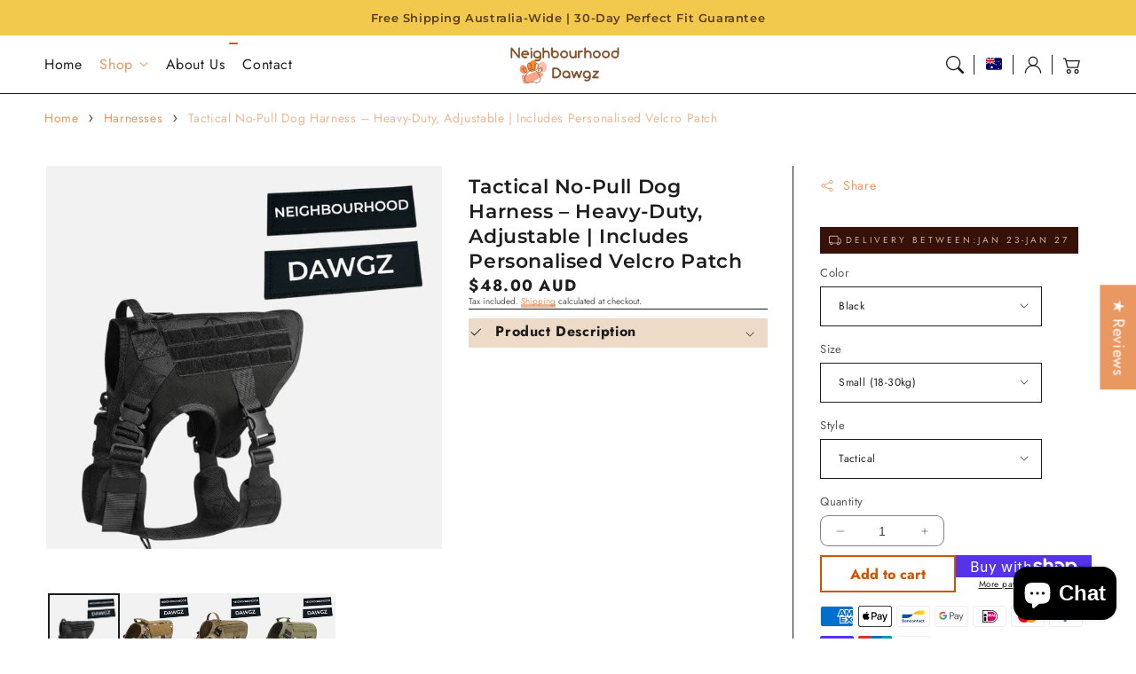

--- FILE ---
content_type: text/html; charset=utf-8
request_url: https://nhdawgz.com/products/dog-harness-tactical-harness-heavy-duty-training-harness
body_size: 60853
content:
<!doctype html>
<html class="no-js" lang="en">
  <head>
    <meta name="facebook-domain-verification" content="i88g5zfu4jc0lp5tu20et6694udqmi">
    <meta charset="utf-8">
    <meta http-equiv="X-UA-Compatible" content="IE=edge">
    <meta name="viewport" content="width=device-width,initial-scale=1">
    <meta name="theme-color" content="">
    <link rel="canonical" href="https://nhdawgz.com/products/dog-harness-tactical-harness-heavy-duty-training-harness">
    <link rel="preconnect" href="https://cdn.shopify.com" crossorigin><link rel="icon" type="image/png" href="//nhdawgz.com/cdn/shop/files/IconOnly_NoBuffer.jpg?crop=center&height=32&v=1684902403&width=32"><link rel="preconnect" href="https://fonts.shopifycdn.com" crossorigin><title>
      Tactical No-Pull Dog Harness | Heavy-Duty Adjustable Harness for Large Dogs
 &ndash; Neighbourhood Dawgz</title>

    
      <meta name="description" content="Heavy-duty no-pull tactical dog harness. Adjustable, durable &amp; breathable design with handle &amp; patch panels. Perfect for large, strong breeds.">
    

    

<meta property="og:site_name" content="Neighbourhood Dawgz">
<meta property="og:url" content="https://nhdawgz.com/products/dog-harness-tactical-harness-heavy-duty-training-harness">
<meta property="og:title" content="Tactical No-Pull Dog Harness | Heavy-Duty Adjustable Harness for Large Dogs">
<meta property="og:type" content="product">
<meta property="og:description" content="Heavy-duty no-pull tactical dog harness. Adjustable, durable &amp; breathable design with handle &amp; patch panels. Perfect for large, strong breeds."><meta property="og:image" content="http://nhdawgz.com/cdn/shop/files/tactical-no-pull-dog-harness-heavy-duty-adjustable-includes-personalised-velcro-patch-8234554.jpg?v=1768325468">
  <meta property="og:image:secure_url" content="https://nhdawgz.com/cdn/shop/files/tactical-no-pull-dog-harness-heavy-duty-adjustable-includes-personalised-velcro-patch-8234554.jpg?v=1768325468">
  <meta property="og:image:width" content="655">
  <meta property="og:image:height" content="634"><meta property="og:price:amount" content="48.00">
  <meta property="og:price:currency" content="AUD"><meta name="twitter:card" content="summary_large_image">
<meta name="twitter:title" content="Tactical No-Pull Dog Harness | Heavy-Duty Adjustable Harness for Large Dogs">
<meta name="twitter:description" content="Heavy-duty no-pull tactical dog harness. Adjustable, durable &amp; breathable design with handle &amp; patch panels. Perfect for large, strong breeds.">

<script src="//nhdawgz.com/cdn/shop/t/22/assets/aos.js?v=27549651098967244201738814560" defer="defer"></script><script src="//nhdawgz.com/cdn/shop/t/22/assets/constants.js?v=165488195745554878101738814559" defer="defer"></script>
    <script src="//nhdawgz.com/cdn/shop/t/22/assets/pubsub.js?v=170167569271861111738814561" defer="defer"></script>
    <script src="//nhdawgz.com/cdn/shop/t/22/assets/global.js?v=74967162573018364631738958478" defer="defer"></script>
    <script src="//nhdawgz.com/cdn/shop/t/22/assets/dayjs.min.js?v=127117259412556968811738958480" defer="defer"></script>
    <script src="//nhdawgz.com/cdn/shop/t/22/assets/swiper.min.js?v=72960816452439954231738814559" defer="defer"></script>
    <script src="//nhdawgz.com/cdn/shop/t/22/assets/quick-add.js?v=108022480640680140791738958476" defer="defer"></script>
    <script src="//nhdawgz.com/cdn/shop/t/22/assets/product-form.js?v=128806195749516190381738814559" defer="defer"></script>

    <script>
      function loadSlider() {
      const requiredClassExists = document.querySelector('.swiper-slide') !== null;
      if (requiredClassExists) {
      const script = document.createElement('script');
      script.src = '//nhdawgz.com/cdn/shop/t/22/assets/advanced-slider.js?v=159705282185742954931738814561';
      document.head.appendChild(script);
      script.onload = function () {
      initializeMainSlider();
          };
        }
      }
      document.addEventListener("shopify:section:load", loadSlider);
      document.addEventListener("DOMContentLoaded", loadSlider);
      document.addEventListener("shopify:block:select", loadSlider);

      window.translations = {
        "count_days": "Days",
        "count_hours": "Hours",
        "count_minutes": "Minutes",
        "count_seconds": "Seconds"
      };
    </script><script>window.performance && window.performance.mark && window.performance.mark('shopify.content_for_header.start');</script><meta name="google-site-verification" content="uECcU7T2lgYgOCEbK7TnNWkZfeVWYAIIU6HIAGIQvwI">
<meta name="facebook-domain-verification" content="oqf25z94rd4ro7829unw8omqwa2mbs">
<meta id="shopify-digital-wallet" name="shopify-digital-wallet" content="/74586751292/digital_wallets/dialog">
<meta name="shopify-checkout-api-token" content="f153fc160fd6fc1a5035d5b7b49d8a1b">
<meta id="in-context-paypal-metadata" data-shop-id="74586751292" data-venmo-supported="false" data-environment="production" data-locale="en_US" data-paypal-v4="true" data-currency="AUD">
<link rel="alternate" type="application/json+oembed" href="https://nhdawgz.com/products/dog-harness-tactical-harness-heavy-duty-training-harness.oembed">
<script async="async" src="/checkouts/internal/preloads.js?locale=en-AU"></script>
<link rel="preconnect" href="https://shop.app" crossorigin="anonymous">
<script async="async" src="https://shop.app/checkouts/internal/preloads.js?locale=en-AU&shop_id=74586751292" crossorigin="anonymous"></script>
<script id="apple-pay-shop-capabilities" type="application/json">{"shopId":74586751292,"countryCode":"AU","currencyCode":"AUD","merchantCapabilities":["supports3DS"],"merchantId":"gid:\/\/shopify\/Shop\/74586751292","merchantName":"Neighbourhood Dawgz","requiredBillingContactFields":["postalAddress","email","phone"],"requiredShippingContactFields":["postalAddress","email","phone"],"shippingType":"shipping","supportedNetworks":["visa","masterCard","amex","jcb"],"total":{"type":"pending","label":"Neighbourhood Dawgz","amount":"1.00"},"shopifyPaymentsEnabled":true,"supportsSubscriptions":true}</script>
<script id="shopify-features" type="application/json">{"accessToken":"f153fc160fd6fc1a5035d5b7b49d8a1b","betas":["rich-media-storefront-analytics"],"domain":"nhdawgz.com","predictiveSearch":true,"shopId":74586751292,"locale":"en"}</script>
<script>var Shopify = Shopify || {};
Shopify.shop = "neighbourhood-dawgz.myshopify.com";
Shopify.locale = "en";
Shopify.currency = {"active":"AUD","rate":"1.0"};
Shopify.country = "AU";
Shopify.theme = {"name":"Updated copy of Flux","id":175828042044,"schema_name":"Flux","schema_version":"1.3.0","theme_store_id":3121,"role":"main"};
Shopify.theme.handle = "null";
Shopify.theme.style = {"id":null,"handle":null};
Shopify.cdnHost = "nhdawgz.com/cdn";
Shopify.routes = Shopify.routes || {};
Shopify.routes.root = "/";</script>
<script type="module">!function(o){(o.Shopify=o.Shopify||{}).modules=!0}(window);</script>
<script>!function(o){function n(){var o=[];function n(){o.push(Array.prototype.slice.apply(arguments))}return n.q=o,n}var t=o.Shopify=o.Shopify||{};t.loadFeatures=n(),t.autoloadFeatures=n()}(window);</script>
<script>
  window.ShopifyPay = window.ShopifyPay || {};
  window.ShopifyPay.apiHost = "shop.app\/pay";
  window.ShopifyPay.redirectState = null;
</script>
<script id="shop-js-analytics" type="application/json">{"pageType":"product"}</script>
<script defer="defer" async type="module" src="//nhdawgz.com/cdn/shopifycloud/shop-js/modules/v2/client.init-shop-cart-sync_BT-GjEfc.en.esm.js"></script>
<script defer="defer" async type="module" src="//nhdawgz.com/cdn/shopifycloud/shop-js/modules/v2/chunk.common_D58fp_Oc.esm.js"></script>
<script defer="defer" async type="module" src="//nhdawgz.com/cdn/shopifycloud/shop-js/modules/v2/chunk.modal_xMitdFEc.esm.js"></script>
<script type="module">
  await import("//nhdawgz.com/cdn/shopifycloud/shop-js/modules/v2/client.init-shop-cart-sync_BT-GjEfc.en.esm.js");
await import("//nhdawgz.com/cdn/shopifycloud/shop-js/modules/v2/chunk.common_D58fp_Oc.esm.js");
await import("//nhdawgz.com/cdn/shopifycloud/shop-js/modules/v2/chunk.modal_xMitdFEc.esm.js");

  window.Shopify.SignInWithShop?.initShopCartSync?.({"fedCMEnabled":true,"windoidEnabled":true});

</script>
<script>
  window.Shopify = window.Shopify || {};
  if (!window.Shopify.featureAssets) window.Shopify.featureAssets = {};
  window.Shopify.featureAssets['shop-js'] = {"shop-cart-sync":["modules/v2/client.shop-cart-sync_DZOKe7Ll.en.esm.js","modules/v2/chunk.common_D58fp_Oc.esm.js","modules/v2/chunk.modal_xMitdFEc.esm.js"],"init-fed-cm":["modules/v2/client.init-fed-cm_B6oLuCjv.en.esm.js","modules/v2/chunk.common_D58fp_Oc.esm.js","modules/v2/chunk.modal_xMitdFEc.esm.js"],"shop-cash-offers":["modules/v2/client.shop-cash-offers_D2sdYoxE.en.esm.js","modules/v2/chunk.common_D58fp_Oc.esm.js","modules/v2/chunk.modal_xMitdFEc.esm.js"],"shop-login-button":["modules/v2/client.shop-login-button_QeVjl5Y3.en.esm.js","modules/v2/chunk.common_D58fp_Oc.esm.js","modules/v2/chunk.modal_xMitdFEc.esm.js"],"pay-button":["modules/v2/client.pay-button_DXTOsIq6.en.esm.js","modules/v2/chunk.common_D58fp_Oc.esm.js","modules/v2/chunk.modal_xMitdFEc.esm.js"],"shop-button":["modules/v2/client.shop-button_DQZHx9pm.en.esm.js","modules/v2/chunk.common_D58fp_Oc.esm.js","modules/v2/chunk.modal_xMitdFEc.esm.js"],"avatar":["modules/v2/client.avatar_BTnouDA3.en.esm.js"],"init-windoid":["modules/v2/client.init-windoid_CR1B-cfM.en.esm.js","modules/v2/chunk.common_D58fp_Oc.esm.js","modules/v2/chunk.modal_xMitdFEc.esm.js"],"init-shop-for-new-customer-accounts":["modules/v2/client.init-shop-for-new-customer-accounts_C_vY_xzh.en.esm.js","modules/v2/client.shop-login-button_QeVjl5Y3.en.esm.js","modules/v2/chunk.common_D58fp_Oc.esm.js","modules/v2/chunk.modal_xMitdFEc.esm.js"],"init-shop-email-lookup-coordinator":["modules/v2/client.init-shop-email-lookup-coordinator_BI7n9ZSv.en.esm.js","modules/v2/chunk.common_D58fp_Oc.esm.js","modules/v2/chunk.modal_xMitdFEc.esm.js"],"init-shop-cart-sync":["modules/v2/client.init-shop-cart-sync_BT-GjEfc.en.esm.js","modules/v2/chunk.common_D58fp_Oc.esm.js","modules/v2/chunk.modal_xMitdFEc.esm.js"],"shop-toast-manager":["modules/v2/client.shop-toast-manager_DiYdP3xc.en.esm.js","modules/v2/chunk.common_D58fp_Oc.esm.js","modules/v2/chunk.modal_xMitdFEc.esm.js"],"init-customer-accounts":["modules/v2/client.init-customer-accounts_D9ZNqS-Q.en.esm.js","modules/v2/client.shop-login-button_QeVjl5Y3.en.esm.js","modules/v2/chunk.common_D58fp_Oc.esm.js","modules/v2/chunk.modal_xMitdFEc.esm.js"],"init-customer-accounts-sign-up":["modules/v2/client.init-customer-accounts-sign-up_iGw4briv.en.esm.js","modules/v2/client.shop-login-button_QeVjl5Y3.en.esm.js","modules/v2/chunk.common_D58fp_Oc.esm.js","modules/v2/chunk.modal_xMitdFEc.esm.js"],"shop-follow-button":["modules/v2/client.shop-follow-button_CqMgW2wH.en.esm.js","modules/v2/chunk.common_D58fp_Oc.esm.js","modules/v2/chunk.modal_xMitdFEc.esm.js"],"checkout-modal":["modules/v2/client.checkout-modal_xHeaAweL.en.esm.js","modules/v2/chunk.common_D58fp_Oc.esm.js","modules/v2/chunk.modal_xMitdFEc.esm.js"],"shop-login":["modules/v2/client.shop-login_D91U-Q7h.en.esm.js","modules/v2/chunk.common_D58fp_Oc.esm.js","modules/v2/chunk.modal_xMitdFEc.esm.js"],"lead-capture":["modules/v2/client.lead-capture_BJmE1dJe.en.esm.js","modules/v2/chunk.common_D58fp_Oc.esm.js","modules/v2/chunk.modal_xMitdFEc.esm.js"],"payment-terms":["modules/v2/client.payment-terms_Ci9AEqFq.en.esm.js","modules/v2/chunk.common_D58fp_Oc.esm.js","modules/v2/chunk.modal_xMitdFEc.esm.js"]};
</script>
<script>(function() {
  var isLoaded = false;
  function asyncLoad() {
    if (isLoaded) return;
    isLoaded = true;
    var urls = ["\/\/sfo2.digitaloceanspaces.com\/woohoo\/public\/script\/34779\/script.js?1759281415\u0026shop=neighbourhood-dawgz.myshopify.com"];
    for (var i = 0; i < urls.length; i++) {
      var s = document.createElement('script');
      s.type = 'text/javascript';
      s.async = true;
      s.src = urls[i];
      var x = document.getElementsByTagName('script')[0];
      x.parentNode.insertBefore(s, x);
    }
  };
  if(window.attachEvent) {
    window.attachEvent('onload', asyncLoad);
  } else {
    window.addEventListener('load', asyncLoad, false);
  }
})();</script>
<script id="__st">var __st={"a":74586751292,"offset":39600,"reqid":"6e44ef13-08c5-4490-b2c8-ae6ad2d6b5d5-1769035815","pageurl":"nhdawgz.com\/products\/dog-harness-tactical-harness-heavy-duty-training-harness","u":"c27a669c30b6","p":"product","rtyp":"product","rid":8253856645436};</script>
<script>window.ShopifyPaypalV4VisibilityTracking = true;</script>
<script id="captcha-bootstrap">!function(){'use strict';const t='contact',e='account',n='new_comment',o=[[t,t],['blogs',n],['comments',n],[t,'customer']],c=[[e,'customer_login'],[e,'guest_login'],[e,'recover_customer_password'],[e,'create_customer']],r=t=>t.map((([t,e])=>`form[action*='/${t}']:not([data-nocaptcha='true']) input[name='form_type'][value='${e}']`)).join(','),a=t=>()=>t?[...document.querySelectorAll(t)].map((t=>t.form)):[];function s(){const t=[...o],e=r(t);return a(e)}const i='password',u='form_key',d=['recaptcha-v3-token','g-recaptcha-response','h-captcha-response',i],f=()=>{try{return window.sessionStorage}catch{return}},m='__shopify_v',_=t=>t.elements[u];function p(t,e,n=!1){try{const o=window.sessionStorage,c=JSON.parse(o.getItem(e)),{data:r}=function(t){const{data:e,action:n}=t;return t[m]||n?{data:e,action:n}:{data:t,action:n}}(c);for(const[e,n]of Object.entries(r))t.elements[e]&&(t.elements[e].value=n);n&&o.removeItem(e)}catch(o){console.error('form repopulation failed',{error:o})}}const l='form_type',E='cptcha';function T(t){t.dataset[E]=!0}const w=window,h=w.document,L='Shopify',v='ce_forms',y='captcha';let A=!1;((t,e)=>{const n=(g='f06e6c50-85a8-45c8-87d0-21a2b65856fe',I='https://cdn.shopify.com/shopifycloud/storefront-forms-hcaptcha/ce_storefront_forms_captcha_hcaptcha.v1.5.2.iife.js',D={infoText:'Protected by hCaptcha',privacyText:'Privacy',termsText:'Terms'},(t,e,n)=>{const o=w[L][v],c=o.bindForm;if(c)return c(t,g,e,D).then(n);var r;o.q.push([[t,g,e,D],n]),r=I,A||(h.body.append(Object.assign(h.createElement('script'),{id:'captcha-provider',async:!0,src:r})),A=!0)});var g,I,D;w[L]=w[L]||{},w[L][v]=w[L][v]||{},w[L][v].q=[],w[L][y]=w[L][y]||{},w[L][y].protect=function(t,e){n(t,void 0,e),T(t)},Object.freeze(w[L][y]),function(t,e,n,w,h,L){const[v,y,A,g]=function(t,e,n){const i=e?o:[],u=t?c:[],d=[...i,...u],f=r(d),m=r(i),_=r(d.filter((([t,e])=>n.includes(e))));return[a(f),a(m),a(_),s()]}(w,h,L),I=t=>{const e=t.target;return e instanceof HTMLFormElement?e:e&&e.form},D=t=>v().includes(t);t.addEventListener('submit',(t=>{const e=I(t);if(!e)return;const n=D(e)&&!e.dataset.hcaptchaBound&&!e.dataset.recaptchaBound,o=_(e),c=g().includes(e)&&(!o||!o.value);(n||c)&&t.preventDefault(),c&&!n&&(function(t){try{if(!f())return;!function(t){const e=f();if(!e)return;const n=_(t);if(!n)return;const o=n.value;o&&e.removeItem(o)}(t);const e=Array.from(Array(32),(()=>Math.random().toString(36)[2])).join('');!function(t,e){_(t)||t.append(Object.assign(document.createElement('input'),{type:'hidden',name:u})),t.elements[u].value=e}(t,e),function(t,e){const n=f();if(!n)return;const o=[...t.querySelectorAll(`input[type='${i}']`)].map((({name:t})=>t)),c=[...d,...o],r={};for(const[a,s]of new FormData(t).entries())c.includes(a)||(r[a]=s);n.setItem(e,JSON.stringify({[m]:1,action:t.action,data:r}))}(t,e)}catch(e){console.error('failed to persist form',e)}}(e),e.submit())}));const S=(t,e)=>{t&&!t.dataset[E]&&(n(t,e.some((e=>e===t))),T(t))};for(const o of['focusin','change'])t.addEventListener(o,(t=>{const e=I(t);D(e)&&S(e,y())}));const B=e.get('form_key'),M=e.get(l),P=B&&M;t.addEventListener('DOMContentLoaded',(()=>{const t=y();if(P)for(const e of t)e.elements[l].value===M&&p(e,B);[...new Set([...A(),...v().filter((t=>'true'===t.dataset.shopifyCaptcha))])].forEach((e=>S(e,t)))}))}(h,new URLSearchParams(w.location.search),n,t,e,['guest_login'])})(!0,!0)}();</script>
<script integrity="sha256-4kQ18oKyAcykRKYeNunJcIwy7WH5gtpwJnB7kiuLZ1E=" data-source-attribution="shopify.loadfeatures" defer="defer" src="//nhdawgz.com/cdn/shopifycloud/storefront/assets/storefront/load_feature-a0a9edcb.js" crossorigin="anonymous"></script>
<script crossorigin="anonymous" defer="defer" src="//nhdawgz.com/cdn/shopifycloud/storefront/assets/shopify_pay/storefront-65b4c6d7.js?v=20250812"></script>
<script data-source-attribution="shopify.dynamic_checkout.dynamic.init">var Shopify=Shopify||{};Shopify.PaymentButton=Shopify.PaymentButton||{isStorefrontPortableWallets:!0,init:function(){window.Shopify.PaymentButton.init=function(){};var t=document.createElement("script");t.src="https://nhdawgz.com/cdn/shopifycloud/portable-wallets/latest/portable-wallets.en.js",t.type="module",document.head.appendChild(t)}};
</script>
<script data-source-attribution="shopify.dynamic_checkout.buyer_consent">
  function portableWalletsHideBuyerConsent(e){var t=document.getElementById("shopify-buyer-consent"),n=document.getElementById("shopify-subscription-policy-button");t&&n&&(t.classList.add("hidden"),t.setAttribute("aria-hidden","true"),n.removeEventListener("click",e))}function portableWalletsShowBuyerConsent(e){var t=document.getElementById("shopify-buyer-consent"),n=document.getElementById("shopify-subscription-policy-button");t&&n&&(t.classList.remove("hidden"),t.removeAttribute("aria-hidden"),n.addEventListener("click",e))}window.Shopify?.PaymentButton&&(window.Shopify.PaymentButton.hideBuyerConsent=portableWalletsHideBuyerConsent,window.Shopify.PaymentButton.showBuyerConsent=portableWalletsShowBuyerConsent);
</script>
<script>
  function portableWalletsCleanup(e){e&&e.src&&console.error("Failed to load portable wallets script "+e.src);var t=document.querySelectorAll("shopify-accelerated-checkout .shopify-payment-button__skeleton, shopify-accelerated-checkout-cart .wallet-cart-button__skeleton"),e=document.getElementById("shopify-buyer-consent");for(let e=0;e<t.length;e++)t[e].remove();e&&e.remove()}function portableWalletsNotLoadedAsModule(e){e instanceof ErrorEvent&&"string"==typeof e.message&&e.message.includes("import.meta")&&"string"==typeof e.filename&&e.filename.includes("portable-wallets")&&(window.removeEventListener("error",portableWalletsNotLoadedAsModule),window.Shopify.PaymentButton.failedToLoad=e,"loading"===document.readyState?document.addEventListener("DOMContentLoaded",window.Shopify.PaymentButton.init):window.Shopify.PaymentButton.init())}window.addEventListener("error",portableWalletsNotLoadedAsModule);
</script>

<script type="module" src="https://nhdawgz.com/cdn/shopifycloud/portable-wallets/latest/portable-wallets.en.js" onError="portableWalletsCleanup(this)" crossorigin="anonymous"></script>
<script nomodule>
  document.addEventListener("DOMContentLoaded", portableWalletsCleanup);
</script>

<script id='scb4127' type='text/javascript' async='' src='https://nhdawgz.com/cdn/shopifycloud/privacy-banner/storefront-banner.js'></script><link id="shopify-accelerated-checkout-styles" rel="stylesheet" media="screen" href="https://nhdawgz.com/cdn/shopifycloud/portable-wallets/latest/accelerated-checkout-backwards-compat.css" crossorigin="anonymous">
<style id="shopify-accelerated-checkout-cart">
        #shopify-buyer-consent {
  margin-top: 1em;
  display: inline-block;
  width: 100%;
}

#shopify-buyer-consent.hidden {
  display: none;
}

#shopify-subscription-policy-button {
  background: none;
  border: none;
  padding: 0;
  text-decoration: underline;
  font-size: inherit;
  cursor: pointer;
}

#shopify-subscription-policy-button::before {
  box-shadow: none;
}

      </style>
<script id="sections-script" data-sections="header,footer" defer="defer" src="//nhdawgz.com/cdn/shop/t/22/compiled_assets/scripts.js?v=1359"></script>
<script>window.performance && window.performance.mark && window.performance.mark('shopify.content_for_header.end');</script>

    <style data-shopify>
        @font-face {
  font-family: Jost;
  font-weight: 400;
  font-style: normal;
  font-display: swap;
  src: url("//nhdawgz.com/cdn/fonts/jost/jost_n4.d47a1b6347ce4a4c9f437608011273009d91f2b7.woff2") format("woff2"),
       url("//nhdawgz.com/cdn/fonts/jost/jost_n4.791c46290e672b3f85c3d1c651ef2efa3819eadd.woff") format("woff");
}

        @font-face {
  font-family: Jost;
  font-weight: 700;
  font-style: normal;
  font-display: swap;
  src: url("//nhdawgz.com/cdn/fonts/jost/jost_n7.921dc18c13fa0b0c94c5e2517ffe06139c3615a3.woff2") format("woff2"),
       url("//nhdawgz.com/cdn/fonts/jost/jost_n7.cbfc16c98c1e195f46c536e775e4e959c5f2f22b.woff") format("woff");
}

        @font-face {
  font-family: Jost;
  font-weight: 400;
  font-style: italic;
  font-display: swap;
  src: url("//nhdawgz.com/cdn/fonts/jost/jost_i4.b690098389649750ada222b9763d55796c5283a5.woff2") format("woff2"),
       url("//nhdawgz.com/cdn/fonts/jost/jost_i4.fd766415a47e50b9e391ae7ec04e2ae25e7e28b0.woff") format("woff");
}

        @font-face {
  font-family: Jost;
  font-weight: 700;
  font-style: italic;
  font-display: swap;
  src: url("//nhdawgz.com/cdn/fonts/jost/jost_i7.d8201b854e41e19d7ed9b1a31fe4fe71deea6d3f.woff2") format("woff2"),
       url("//nhdawgz.com/cdn/fonts/jost/jost_i7.eae515c34e26b6c853efddc3fc0c552e0de63757.woff") format("woff");
}

        @font-face {
  font-family: Montserrat;
  font-weight: 600;
  font-style: normal;
  font-display: swap;
  src: url("//nhdawgz.com/cdn/fonts/montserrat/montserrat_n6.1326b3e84230700ef15b3a29fb520639977513e0.woff2") format("woff2"),
       url("//nhdawgz.com/cdn/fonts/montserrat/montserrat_n6.652f051080eb14192330daceed8cd53dfdc5ead9.woff") format("woff");
}


        
        :root,
        .color-option-1 {
          --color-background: 255,255,255;
        
          --gradient-background: #ffffff;
        

        

          --color-foreground: 29, 29, 29;
          --color-base-solid-button-labels: 255, 252, 247;
          --color-base-solid-button: 208, 83, 1;
          --color-base-outline-button-labels: 208, 83, 1;
          --color-background-contrast: 191,191,191;
          --color-shadow: 29, 29, 29;
          --color-link: 233, 152, 98;
          }
      
        
        .color-option-2 {
          --color-background: 55,16,8;
        
          --gradient-background: #371008;
        

        

          --color-foreground: 239, 235, 227;
          --color-base-solid-button-labels: 29, 29, 29;
          --color-base-solid-button: 239, 235, 227;
          --color-base-outline-button-labels: 244, 240, 232;
          --color-background-contrast: 77,22,11;
          --color-shadow: 239, 235, 227;
          --color-link: 233, 152, 98;
          }
      
        
        .color-option-3 {
          --color-background: 237,219,199;
        
          --gradient-background: #eddbc7;
        

        

          --color-foreground: 29, 29, 29;
          --color-base-solid-button-labels: 242, 242, 242;
          --color-base-solid-button: 55, 16, 8;
          --color-base-outline-button-labels: 55, 16, 8;
          --color-background-contrast: 206,157,103;
          --color-shadow: 29, 29, 29;
          --color-link: 131, 106, 82;
          }
      
        
        .color-scheme-4446d424-dad2-46d5-a602-8c6d74bdaa56 {
          --color-background: 242,201,76;
        
          --gradient-background: #f2c94c;
        

        

          --color-foreground: 90, 62, 34;
          --color-base-solid-button-labels: 255, 252, 247;
          --color-base-solid-button: 208, 83, 1;
          --color-base-outline-button-labels: 208, 83, 1;
          --color-background-contrast: 178,137,13;
          --color-shadow: 90, 62, 34;
          --color-link: 233, 152, 98;
          }
      

      body, .color-option-1, .color-option-2, .color-option-3, .color-scheme-4446d424-dad2-46d5-a602-8c6d74bdaa56 {
        color: rgba(var(--color-foreground), 0.75);
        background-color: rgb(var(--color-background));
      }

        :root {

          --color-base-background-accent-1: 192, 79, 4;
          --color-base-accent-1: 255, 255, 255;
          --color-base-accent-2: 131, 106, 82;
          --color-base-text-accent-2: 255, 255, 255;
          --color-base-border-1: 29, 29, 29;
          --color-base-opacity: 29, 29, 29;
          --color-base-quick-add-button-labels: 29, 29, 29;
          --color-base-quick-add-button: 255, 255, 255;
          --color-base-quick-add-button-hover-background: 225, 225, 225;
          --color-base-quick-add-button-hover-color: 29, 29, 29;
          --color-countdown-background-top: 242, 242, 242;
          --color-countdown-text-top: 29, 29, 29;
          --color-countdown-background-bottom: 237, 219, 199;
          --color-countdown-text-bottom: 29, 29, 29;
          --payment-terms-background-color: #ffffff;

          --font-body-family: Jost, sans-serif;
          --font-body-style: normal;
          --font-body-weight: 400;
          --font-body-weight-bold: 700;

          --font-heading-family: Montserrat, sans-serif;
          --font-heading-style: normal;
          --font-heading-weight: 600;
          --font-heading-weight-bold: bold;

          --font-body-scale: 1.0;
          --font-heading-scale: 1.0;
          --font-navigation-scale: 1.0;
          --font-subnavigation-scale: 1.0;
          --text-transform: none;

          --media-padding: px;
          --media-border-opacity: 0.0;
          --media-border-width: 0px;
          --media-radius: 0px;
          --media-shadow-opacity: 0.0;
          --media-shadow-horizontal-offset: 4px;
          --media-shadow-vertical-offset: 4px;
          --media-shadow-blur-radius: 10px;
          --media-shadow-visible: 0;

          --page-width: 1980px;
          --page-width-margin: 0rem;

          --product-card-image-padding: 0.0rem;
          --product-card-corner-radius: 0.0rem;
          --product-card-text-alignment: center;
          --product-card-border-width: 0.0rem;
          --product-card-border-opacity: 0.0;
          --product-card-shadow-opacity: 0.0;
          --product-card-shadow-visible: 0;
          --product-card-shadow-horizontal-offset: 0.4rem;
          --product-card-shadow-vertical-offset: 0.4rem;
          --product-card-shadow-blur-radius: 1.0rem;

          --collection-card-image-padding: 0.0rem;
          --collection-card-text-alignment: left;

          --blog-card-image-padding: 0.0rem;
          --blog-card-corner-radius: 0.0rem;
          --blog-card-text-alignment: left;
          --blog-card-border-width: 0.0rem;
          --blog-card-border-opacity: 0.0;
          --blog-card-shadow-opacity: 0.0;
          --blog-card-shadow-visible: 0;
          --blog-card-shadow-horizontal-offset: 0.4rem;
          --blog-card-shadow-vertical-offset: 0.4rem;
          --blog-card-shadow-blur-radius: 1.0rem;

          --badge-corner-radius: 0.6rem;
          --custom-badge-color: 239,235,227;
          --custom-badge-background: 208,83,1;


          
          --popup-border-width: 0px;
          --popup-border-opacity: 0.0;
          --popup-corner-radius: 0px;
          --popup-shadow-opacity: 0.0;
          --popup-shadow-horizontal-offset: 4px;
          --popup-shadow-vertical-offset: 4px;
          --popup-shadow-blur-radius: 10px;
          

          
          --drawer-border-width: 0px;
          --drawer-border-opacity: 0;
          --drawer-shadow-opacity: 0;
          --drawer-shadow-horizontal-offset: 0px;
          --drawer-shadow-vertical-offset: 0px;
          --drawer-shadow-blur-radius: 0px;
          

          --spacing-sections-desktop: 0px;
          --spacing-sections-mobile: 0px;

          --grid-desktop-vertical-spacing: 20px;
          --grid-desktop-horizontal-spacing: 4px;
          --grid-mobile-vertical-spacing: 10px;
          --grid-mobile-horizontal-spacing: 2px;

          --buttons-radius: 0px;
          --buttons-radius-outset: 0px;
          --buttons-border-width: 1px;
          --buttons-border-opacity: 0.0;
          --buttons-shadow-opacity: 0.0;
          --buttons-shadow-visible: 0;
          --buttons-shadow-horizontal-offset: px;
          --buttons-shadow-vertical-offset: px;
          --buttons-shadow-blur-radius: px;
          --buttons-border-offset: 0px;

          
          --inputs-radius: 0px;
          --inputs-border-width: 0px;
          --inputs-border-opacity: 0.0;
          --inputs-shadow-opacity: 0.0;
          --inputs-shadow-horizontal-offset: 4px;
          --inputs-shadow-vertical-offset: 4px;
          --inputs-shadow-blur-radius: 10px;
          --inputs-radius-outset: 0px;
          

          --variant-pills-radius: 0px;
          --variant-pills-border-width: 0px;
          --variant-pills-border-opacity: 0.0;
          --variant-pills-shadow-opacity: 0.0;
          --variant-pills-shadow-horizontal-offset: 4px;
          --variant-pills-shadow-vertical-offset: 4px;
          --variant-pills-shadow-blur-radius: 10px;

          --scroll-indicator-color: 208,83,1;
        }

        *,
        *::before,
        *::after {
          box-sizing: inherit;
        }

        html {
          box-sizing: border-box;
          font-size: calc(var(--font-body-scale) * 62.5%);
          height: 100%;
        }

        body {
          display: grid;
          grid-template-rows: auto auto 1fr auto;
          grid-template-columns: 100%;
          min-height: 100%;
          margin: 0;
          font-size: 1.6rem;
          letter-spacing: 0.06rem;
          line-height: calc(1 + 0.8 / var(--font-body-scale));
          font-family: var(--font-body-family);
          font-style: var(--font-body-style);
          font-weight: var(--font-body-weight);
          opacity: 1;
          visibility: visible;
          transition: opacity 0.3s ease-in-out;
        }

        @media screen and (min-width: 990px) {
          body {
            font-size: 1.8rem;
          }
        }
    </style>

    <link href="//nhdawgz.com/cdn/shop/t/22/assets/base.css?v=113755752983042385541738958481" rel="stylesheet" type="text/css" media="all" />
<link href="//nhdawgz.com/cdn/shop/t/22/assets/aos.css?v=111946213875436203241738814559" rel="stylesheet" type="text/css" media="all" />

      <link rel="preload" as="font" href="//nhdawgz.com/cdn/fonts/jost/jost_n4.d47a1b6347ce4a4c9f437608011273009d91f2b7.woff2" type="font/woff2" crossorigin>
      

      <link rel="preload" as="font" href="//nhdawgz.com/cdn/fonts/montserrat/montserrat_n6.1326b3e84230700ef15b3a29fb520639977513e0.woff2" type="font/woff2" crossorigin>
      
<link href="//nhdawgz.com/cdn/shop/t/22/assets/component-predictive-search.css?v=112641150903586405701738814560" rel="stylesheet" type="text/css" media="all" />
<script>
      document.documentElement.className = document.documentElement.className.replace('no-js', 'js');
      if (Shopify.designMode) {
        document.documentElement.classList.add('shopify-design-mode');
      }
    </script>
    <noscript>
      <link href="//nhdawgz.com/cdn/shop/t/22/assets/animations-noscript.css?v=51540636690437043921738814560" rel="stylesheet" type="text/css" media="all" />
    </noscript>
  <!-- BEGIN app block: shopify://apps/judge-me-reviews/blocks/judgeme_core/61ccd3b1-a9f2-4160-9fe9-4fec8413e5d8 --><!-- Start of Judge.me Core -->






<link rel="dns-prefetch" href="https://cdnwidget.judge.me">
<link rel="dns-prefetch" href="https://cdn.judge.me">
<link rel="dns-prefetch" href="https://cdn1.judge.me">
<link rel="dns-prefetch" href="https://api.judge.me">

<script data-cfasync='false' class='jdgm-settings-script'>window.jdgmSettings={"pagination":5,"disable_web_reviews":false,"badge_no_review_text":"No reviews","badge_n_reviews_text":"{{ n }} review/reviews","hide_badge_preview_if_no_reviews":true,"badge_hide_text":false,"enforce_center_preview_badge":false,"widget_title":"Customer Reviews","widget_open_form_text":"Write a review","widget_close_form_text":"Cancel review","widget_refresh_page_text":"Refresh page","widget_summary_text":"Based on {{ number_of_reviews }} review/reviews","widget_no_review_text":"Be the first to write a review","widget_name_field_text":"Display name","widget_verified_name_field_text":"Verified Name (public)","widget_name_placeholder_text":"Display name","widget_required_field_error_text":"This field is required.","widget_email_field_text":"Email address","widget_verified_email_field_text":"Verified Email (private, can not be edited)","widget_email_placeholder_text":"Your email address","widget_email_field_error_text":"Please enter a valid email address.","widget_rating_field_text":"Rating","widget_review_title_field_text":"Review Title","widget_review_title_placeholder_text":"Give your review a title","widget_review_body_field_text":"Review content","widget_review_body_placeholder_text":"Start writing here...","widget_pictures_field_text":"Picture/Video (optional)","widget_submit_review_text":"Submit Review","widget_submit_verified_review_text":"Submit Verified Review","widget_submit_success_msg_with_auto_publish":"Thank you! Please refresh the page in a few moments to see your review. You can remove or edit your review by logging into \u003ca href='https://judge.me/login' target='_blank' rel='nofollow noopener'\u003eJudge.me\u003c/a\u003e","widget_submit_success_msg_no_auto_publish":"Thank you! Your review will be published as soon as it is approved by the shop admin. You can remove or edit your review by logging into \u003ca href='https://judge.me/login' target='_blank' rel='nofollow noopener'\u003eJudge.me\u003c/a\u003e","widget_show_default_reviews_out_of_total_text":"Showing {{ n_reviews_shown }} out of {{ n_reviews }} reviews.","widget_show_all_link_text":"Show all","widget_show_less_link_text":"Show less","widget_author_said_text":"{{ reviewer_name }} said:","widget_days_text":"{{ n }} days ago","widget_weeks_text":"{{ n }} week/weeks ago","widget_months_text":"{{ n }} month/months ago","widget_years_text":"{{ n }} year/years ago","widget_yesterday_text":"Yesterday","widget_today_text":"Today","widget_replied_text":"\u003e\u003e {{ shop_name }} replied:","widget_read_more_text":"Read more","widget_reviewer_name_as_initial":"","widget_rating_filter_color":"#fbcd0a","widget_rating_filter_see_all_text":"See all reviews","widget_sorting_most_recent_text":"Most Recent","widget_sorting_highest_rating_text":"Highest Rating","widget_sorting_lowest_rating_text":"Lowest Rating","widget_sorting_with_pictures_text":"Only Pictures","widget_sorting_most_helpful_text":"Most Helpful","widget_open_question_form_text":"Ask a question","widget_reviews_subtab_text":"Reviews","widget_questions_subtab_text":"Questions","widget_question_label_text":"Question","widget_answer_label_text":"Answer","widget_question_placeholder_text":"Write your question here","widget_submit_question_text":"Submit Question","widget_question_submit_success_text":"Thank you for your question! We will notify you once it gets answered.","verified_badge_text":"Verified","verified_badge_bg_color":"","verified_badge_text_color":"","verified_badge_placement":"left-of-reviewer-name","widget_review_max_height":"","widget_hide_border":false,"widget_social_share":false,"widget_thumb":false,"widget_review_location_show":false,"widget_location_format":"","all_reviews_include_out_of_store_products":true,"all_reviews_out_of_store_text":"(out of store)","all_reviews_pagination":100,"all_reviews_product_name_prefix_text":"about","enable_review_pictures":true,"enable_question_anwser":true,"widget_theme":"default","review_date_format":"mm/dd/yyyy","default_sort_method":"most-recent","widget_product_reviews_subtab_text":"Product Reviews","widget_shop_reviews_subtab_text":"Shop Reviews","widget_other_products_reviews_text":"Reviews for other products","widget_store_reviews_subtab_text":"Store reviews","widget_no_store_reviews_text":"This store hasn't received any reviews yet","widget_web_restriction_product_reviews_text":"This product hasn't received any reviews yet","widget_no_items_text":"No items found","widget_show_more_text":"Show more","widget_write_a_store_review_text":"Write a Store Review","widget_other_languages_heading":"Reviews in Other Languages","widget_translate_review_text":"Translate review to {{ language }}","widget_translating_review_text":"Translating...","widget_show_original_translation_text":"Show original ({{ language }})","widget_translate_review_failed_text":"Review couldn't be translated.","widget_translate_review_retry_text":"Retry","widget_translate_review_try_again_later_text":"Try again later","show_product_url_for_grouped_product":false,"widget_sorting_pictures_first_text":"Pictures First","show_pictures_on_all_rev_page_mobile":false,"show_pictures_on_all_rev_page_desktop":false,"floating_tab_hide_mobile_install_preference":false,"floating_tab_button_name":"★ Reviews","floating_tab_title":"Let customers speak for us","floating_tab_button_color":"","floating_tab_button_background_color":"","floating_tab_url":"","floating_tab_url_enabled":false,"floating_tab_tab_style":"text","all_reviews_text_badge_text":"Customers rate us {{ shop.metafields.judgeme.all_reviews_rating | round: 1 }}/5 based on {{ shop.metafields.judgeme.all_reviews_count }} reviews.","all_reviews_text_badge_text_branded_style":"{{ shop.metafields.judgeme.all_reviews_rating | round: 1 }} out of 5 stars based on {{ shop.metafields.judgeme.all_reviews_count }} reviews","is_all_reviews_text_badge_a_link":false,"show_stars_for_all_reviews_text_badge":false,"all_reviews_text_badge_url":"","all_reviews_text_style":"branded","all_reviews_text_color_style":"judgeme_brand_color","all_reviews_text_color":"#108474","all_reviews_text_show_jm_brand":true,"featured_carousel_show_header":true,"featured_carousel_title":"Let customers speak for us","testimonials_carousel_title":"Customers are saying","videos_carousel_title":"Real customer stories","cards_carousel_title":"Customers are saying","featured_carousel_count_text":"from {{ n }} reviews","featured_carousel_add_link_to_all_reviews_page":false,"featured_carousel_url":"","featured_carousel_show_images":true,"featured_carousel_autoslide_interval":5,"featured_carousel_arrows_on_the_sides":false,"featured_carousel_height":250,"featured_carousel_width":80,"featured_carousel_image_size":0,"featured_carousel_image_height":250,"featured_carousel_arrow_color":"#eeeeee","verified_count_badge_style":"branded","verified_count_badge_orientation":"horizontal","verified_count_badge_color_style":"judgeme_brand_color","verified_count_badge_color":"#108474","is_verified_count_badge_a_link":false,"verified_count_badge_url":"","verified_count_badge_show_jm_brand":true,"widget_rating_preset_default":5,"widget_first_sub_tab":"product-reviews","widget_show_histogram":true,"widget_histogram_use_custom_color":false,"widget_pagination_use_custom_color":false,"widget_star_use_custom_color":false,"widget_verified_badge_use_custom_color":false,"widget_write_review_use_custom_color":false,"picture_reminder_submit_button":"Upload Pictures","enable_review_videos":false,"mute_video_by_default":false,"widget_sorting_videos_first_text":"Videos First","widget_review_pending_text":"Pending","featured_carousel_items_for_large_screen":3,"social_share_options_order":"Facebook,Twitter","remove_microdata_snippet":false,"disable_json_ld":false,"enable_json_ld_products":false,"preview_badge_show_question_text":true,"preview_badge_no_question_text":"No questions","preview_badge_n_question_text":"{{ number_of_questions }} question/questions","qa_badge_show_icon":false,"qa_badge_position":"same-row","remove_judgeme_branding":false,"widget_add_search_bar":false,"widget_search_bar_placeholder":"Search","widget_sorting_verified_only_text":"Verified only","featured_carousel_theme":"default","featured_carousel_show_rating":true,"featured_carousel_show_title":true,"featured_carousel_show_body":true,"featured_carousel_show_date":false,"featured_carousel_show_reviewer":true,"featured_carousel_show_product":false,"featured_carousel_header_background_color":"#108474","featured_carousel_header_text_color":"#ffffff","featured_carousel_name_product_separator":"reviewed","featured_carousel_full_star_background":"#108474","featured_carousel_empty_star_background":"#dadada","featured_carousel_vertical_theme_background":"#f9fafb","featured_carousel_verified_badge_enable":true,"featured_carousel_verified_badge_color":"#108474","featured_carousel_border_style":"round","featured_carousel_review_line_length_limit":3,"featured_carousel_more_reviews_button_text":"Read more reviews","featured_carousel_view_product_button_text":"View product","all_reviews_page_load_reviews_on":"scroll","all_reviews_page_load_more_text":"Load More Reviews","disable_fb_tab_reviews":false,"enable_ajax_cdn_cache":false,"widget_advanced_speed_features":5,"widget_public_name_text":"displayed publicly like","default_reviewer_name":"John Smith","default_reviewer_name_has_non_latin":true,"widget_reviewer_anonymous":"Anonymous","medals_widget_title":"Judge.me Review Medals","medals_widget_background_color":"#f9fafb","medals_widget_position":"footer_all_pages","medals_widget_border_color":"#f9fafb","medals_widget_verified_text_position":"left","medals_widget_use_monochromatic_version":false,"medals_widget_elements_color":"#108474","show_reviewer_avatar":true,"widget_invalid_yt_video_url_error_text":"Not a YouTube video URL","widget_max_length_field_error_text":"Please enter no more than {0} characters.","widget_show_country_flag":false,"widget_show_collected_via_shop_app":true,"widget_verified_by_shop_badge_style":"light","widget_verified_by_shop_text":"Verified by Shop","widget_show_photo_gallery":false,"widget_load_with_code_splitting":true,"widget_ugc_install_preference":false,"widget_ugc_title":"Made by us, Shared by you","widget_ugc_subtitle":"Tag us to see your picture featured in our page","widget_ugc_arrows_color":"#ffffff","widget_ugc_primary_button_text":"Buy Now","widget_ugc_primary_button_background_color":"#108474","widget_ugc_primary_button_text_color":"#ffffff","widget_ugc_primary_button_border_width":"0","widget_ugc_primary_button_border_style":"none","widget_ugc_primary_button_border_color":"#108474","widget_ugc_primary_button_border_radius":"25","widget_ugc_secondary_button_text":"Load More","widget_ugc_secondary_button_background_color":"#ffffff","widget_ugc_secondary_button_text_color":"#108474","widget_ugc_secondary_button_border_width":"2","widget_ugc_secondary_button_border_style":"solid","widget_ugc_secondary_button_border_color":"#108474","widget_ugc_secondary_button_border_radius":"25","widget_ugc_reviews_button_text":"View Reviews","widget_ugc_reviews_button_background_color":"#ffffff","widget_ugc_reviews_button_text_color":"#108474","widget_ugc_reviews_button_border_width":"2","widget_ugc_reviews_button_border_style":"solid","widget_ugc_reviews_button_border_color":"#108474","widget_ugc_reviews_button_border_radius":"25","widget_ugc_reviews_button_link_to":"judgeme-reviews-page","widget_ugc_show_post_date":true,"widget_ugc_max_width":"800","widget_rating_metafield_value_type":true,"widget_primary_color":"#F7B63E","widget_enable_secondary_color":false,"widget_secondary_color":"#edf5f5","widget_summary_average_rating_text":"{{ average_rating }} out of 5","widget_media_grid_title":"Customer photos \u0026 videos","widget_media_grid_see_more_text":"See more","widget_round_style":false,"widget_show_product_medals":true,"widget_verified_by_judgeme_text":"Verified by Judge.me","widget_show_store_medals":true,"widget_verified_by_judgeme_text_in_store_medals":"Verified by Judge.me","widget_media_field_exceed_quantity_message":"Sorry, we can only accept {{ max_media }} for one review.","widget_media_field_exceed_limit_message":"{{ file_name }} is too large, please select a {{ media_type }} less than {{ size_limit }}MB.","widget_review_submitted_text":"Review Submitted!","widget_question_submitted_text":"Question Submitted!","widget_close_form_text_question":"Cancel","widget_write_your_answer_here_text":"Write your answer here","widget_enabled_branded_link":true,"widget_show_collected_by_judgeme":true,"widget_reviewer_name_color":"","widget_write_review_text_color":"","widget_write_review_bg_color":"","widget_collected_by_judgeme_text":"collected by Judge.me","widget_pagination_type":"standard","widget_load_more_text":"Load More","widget_load_more_color":"#108474","widget_full_review_text":"Full Review","widget_read_more_reviews_text":"Read More Reviews","widget_read_questions_text":"Read Questions","widget_questions_and_answers_text":"Questions \u0026 Answers","widget_verified_by_text":"Verified by","widget_verified_text":"Verified","widget_number_of_reviews_text":"{{ number_of_reviews }} reviews","widget_back_button_text":"Back","widget_next_button_text":"Next","widget_custom_forms_filter_button":"Filters","custom_forms_style":"horizontal","widget_show_review_information":false,"how_reviews_are_collected":"How reviews are collected?","widget_show_review_keywords":false,"widget_gdpr_statement":"How we use your data: We'll only contact you about the review you left, and only if necessary. By submitting your review, you agree to Judge.me's \u003ca href='https://judge.me/terms' target='_blank' rel='nofollow noopener'\u003eterms\u003c/a\u003e, \u003ca href='https://judge.me/privacy' target='_blank' rel='nofollow noopener'\u003eprivacy\u003c/a\u003e and \u003ca href='https://judge.me/content-policy' target='_blank' rel='nofollow noopener'\u003econtent\u003c/a\u003e policies.","widget_multilingual_sorting_enabled":false,"widget_translate_review_content_enabled":false,"widget_translate_review_content_method":"manual","popup_widget_review_selection":"automatically_with_pictures","popup_widget_round_border_style":true,"popup_widget_show_title":true,"popup_widget_show_body":true,"popup_widget_show_reviewer":false,"popup_widget_show_product":true,"popup_widget_show_pictures":true,"popup_widget_use_review_picture":true,"popup_widget_show_on_home_page":true,"popup_widget_show_on_product_page":true,"popup_widget_show_on_collection_page":true,"popup_widget_show_on_cart_page":true,"popup_widget_position":"bottom_left","popup_widget_first_review_delay":5,"popup_widget_duration":5,"popup_widget_interval":5,"popup_widget_review_count":5,"popup_widget_hide_on_mobile":true,"review_snippet_widget_round_border_style":true,"review_snippet_widget_card_color":"#FFFFFF","review_snippet_widget_slider_arrows_background_color":"#FFFFFF","review_snippet_widget_slider_arrows_color":"#000000","review_snippet_widget_star_color":"#108474","show_product_variant":false,"all_reviews_product_variant_label_text":"Variant: ","widget_show_verified_branding":true,"widget_ai_summary_title":"Customers say","widget_ai_summary_disclaimer":"AI-powered review summary based on recent customer reviews","widget_show_ai_summary":false,"widget_show_ai_summary_bg":false,"widget_show_review_title_input":true,"redirect_reviewers_invited_via_email":"review_widget","request_store_review_after_product_review":true,"request_review_other_products_in_order":true,"review_form_color_scheme":"default","review_form_corner_style":"square","review_form_star_color":{},"review_form_text_color":"#333333","review_form_background_color":"#ffffff","review_form_field_background_color":"#fafafa","review_form_button_color":{},"review_form_button_text_color":"#ffffff","review_form_modal_overlay_color":"#000000","review_content_screen_title_text":"How would you rate this product?","review_content_introduction_text":"We would love it if you would share a bit about your experience.","store_review_form_title_text":"How would you rate this store?","store_review_form_introduction_text":"We would love it if you would share a bit about your experience.","show_review_guidance_text":true,"one_star_review_guidance_text":"Poor","five_star_review_guidance_text":"Great","customer_information_screen_title_text":"About you","customer_information_introduction_text":"Please tell us more about you.","custom_questions_screen_title_text":"Your experience in more detail","custom_questions_introduction_text":"Here are a few questions to help us understand more about your experience.","review_submitted_screen_title_text":"Thanks for your review!","review_submitted_screen_thank_you_text":"We are processing it and it will appear on the store soon.","review_submitted_screen_email_verification_text":"Please confirm your email by clicking the link we just sent you. This helps us keep reviews authentic.","review_submitted_request_store_review_text":"Would you like to share your experience of shopping with us?","review_submitted_review_other_products_text":"Would you like to review these products?","store_review_screen_title_text":"Would you like to share your experience of shopping with us?","store_review_introduction_text":"We value your feedback and use it to improve. Please share any thoughts or suggestions you have.","reviewer_media_screen_title_picture_text":"Share a picture","reviewer_media_introduction_picture_text":"Upload a photo to support your review.","reviewer_media_screen_title_video_text":"Share a video","reviewer_media_introduction_video_text":"Upload a video to support your review.","reviewer_media_screen_title_picture_or_video_text":"Share a picture or video","reviewer_media_introduction_picture_or_video_text":"Upload a photo or video to support your review.","reviewer_media_youtube_url_text":"Paste your Youtube URL here","advanced_settings_next_step_button_text":"Next","advanced_settings_close_review_button_text":"Close","modal_write_review_flow":false,"write_review_flow_required_text":"Required","write_review_flow_privacy_message_text":"We respect your privacy.","write_review_flow_anonymous_text":"Post review as anonymous","write_review_flow_visibility_text":"This won't be visible to other customers.","write_review_flow_multiple_selection_help_text":"Select as many as you like","write_review_flow_single_selection_help_text":"Select one option","write_review_flow_required_field_error_text":"This field is required","write_review_flow_invalid_email_error_text":"Please enter a valid email address","write_review_flow_max_length_error_text":"Max. {{ max_length }} characters.","write_review_flow_media_upload_text":"\u003cb\u003eClick to upload\u003c/b\u003e or drag and drop","write_review_flow_gdpr_statement":"We'll only contact you about your review if necessary. By submitting your review, you agree to our \u003ca href='https://judge.me/terms' target='_blank' rel='nofollow noopener'\u003eterms and conditions\u003c/a\u003e and \u003ca href='https://judge.me/privacy' target='_blank' rel='nofollow noopener'\u003eprivacy policy\u003c/a\u003e.","rating_only_reviews_enabled":false,"show_negative_reviews_help_screen":false,"new_review_flow_help_screen_rating_threshold":3,"negative_review_resolution_screen_title_text":"Tell us more","negative_review_resolution_text":"Your experience matters to us. If there were issues with your purchase, we're here to help. Feel free to reach out to us, we'd love the opportunity to make things right.","negative_review_resolution_button_text":"Contact us","negative_review_resolution_proceed_with_review_text":"Leave a review","negative_review_resolution_subject":"Issue with purchase from {{ shop_name }}.{{ order_name }}","preview_badge_collection_page_install_status":false,"widget_review_custom_css":"","preview_badge_custom_css":"","preview_badge_stars_count":"5-stars","featured_carousel_custom_css":"","floating_tab_custom_css":"","all_reviews_widget_custom_css":"","medals_widget_custom_css":"","verified_badge_custom_css":"","all_reviews_text_custom_css":"","transparency_badges_collected_via_store_invite":false,"transparency_badges_from_another_provider":false,"transparency_badges_collected_from_store_visitor":false,"transparency_badges_collected_by_verified_review_provider":false,"transparency_badges_earned_reward":false,"transparency_badges_collected_via_store_invite_text":"Review collected via store invitation","transparency_badges_from_another_provider_text":"Review collected from another provider","transparency_badges_collected_from_store_visitor_text":"Review collected from a store visitor","transparency_badges_written_in_google_text":"Review written in Google","transparency_badges_written_in_etsy_text":"Review written in Etsy","transparency_badges_written_in_shop_app_text":"Review written in Shop App","transparency_badges_earned_reward_text":"Review earned a reward for future purchase","product_review_widget_per_page":10,"widget_store_review_label_text":"Review about the store","checkout_comment_extension_title_on_product_page":"Customer Comments","checkout_comment_extension_num_latest_comment_show":5,"checkout_comment_extension_format":"name_and_timestamp","checkout_comment_customer_name":"last_initial","checkout_comment_comment_notification":true,"preview_badge_collection_page_install_preference":false,"preview_badge_home_page_install_preference":false,"preview_badge_product_page_install_preference":false,"review_widget_install_preference":"","review_carousel_install_preference":false,"floating_reviews_tab_install_preference":"none","verified_reviews_count_badge_install_preference":false,"all_reviews_text_install_preference":false,"review_widget_best_location":false,"judgeme_medals_install_preference":false,"review_widget_revamp_enabled":false,"review_widget_qna_enabled":false,"review_widget_header_theme":"minimal","review_widget_widget_title_enabled":true,"review_widget_header_text_size":"medium","review_widget_header_text_weight":"regular","review_widget_average_rating_style":"compact","review_widget_bar_chart_enabled":true,"review_widget_bar_chart_type":"numbers","review_widget_bar_chart_style":"standard","review_widget_expanded_media_gallery_enabled":false,"review_widget_reviews_section_theme":"standard","review_widget_image_style":"thumbnails","review_widget_review_image_ratio":"square","review_widget_stars_size":"medium","review_widget_verified_badge":"standard_text","review_widget_review_title_text_size":"medium","review_widget_review_text_size":"medium","review_widget_review_text_length":"medium","review_widget_number_of_columns_desktop":3,"review_widget_carousel_transition_speed":5,"review_widget_custom_questions_answers_display":"always","review_widget_button_text_color":"#FFFFFF","review_widget_text_color":"#000000","review_widget_lighter_text_color":"#7B7B7B","review_widget_corner_styling":"soft","review_widget_review_word_singular":"review","review_widget_review_word_plural":"reviews","review_widget_voting_label":"Helpful?","review_widget_shop_reply_label":"Reply from {{ shop_name }}:","review_widget_filters_title":"Filters","qna_widget_question_word_singular":"Question","qna_widget_question_word_plural":"Questions","qna_widget_answer_reply_label":"Answer from {{ answerer_name }}:","qna_content_screen_title_text":"Ask a question about this product","qna_widget_question_required_field_error_text":"Please enter your question.","qna_widget_flow_gdpr_statement":"We'll only contact you about your question if necessary. By submitting your question, you agree to our \u003ca href='https://judge.me/terms' target='_blank' rel='nofollow noopener'\u003eterms and conditions\u003c/a\u003e and \u003ca href='https://judge.me/privacy' target='_blank' rel='nofollow noopener'\u003eprivacy policy\u003c/a\u003e.","qna_widget_question_submitted_text":"Thanks for your question!","qna_widget_close_form_text_question":"Close","qna_widget_question_submit_success_text":"We’ll notify you by email when your question is answered.","all_reviews_widget_v2025_enabled":false,"all_reviews_widget_v2025_header_theme":"default","all_reviews_widget_v2025_widget_title_enabled":true,"all_reviews_widget_v2025_header_text_size":"medium","all_reviews_widget_v2025_header_text_weight":"regular","all_reviews_widget_v2025_average_rating_style":"compact","all_reviews_widget_v2025_bar_chart_enabled":true,"all_reviews_widget_v2025_bar_chart_type":"numbers","all_reviews_widget_v2025_bar_chart_style":"standard","all_reviews_widget_v2025_expanded_media_gallery_enabled":false,"all_reviews_widget_v2025_show_store_medals":true,"all_reviews_widget_v2025_show_photo_gallery":true,"all_reviews_widget_v2025_show_review_keywords":false,"all_reviews_widget_v2025_show_ai_summary":false,"all_reviews_widget_v2025_show_ai_summary_bg":false,"all_reviews_widget_v2025_add_search_bar":false,"all_reviews_widget_v2025_default_sort_method":"most-recent","all_reviews_widget_v2025_reviews_per_page":10,"all_reviews_widget_v2025_reviews_section_theme":"default","all_reviews_widget_v2025_image_style":"thumbnails","all_reviews_widget_v2025_review_image_ratio":"square","all_reviews_widget_v2025_stars_size":"medium","all_reviews_widget_v2025_verified_badge":"bold_badge","all_reviews_widget_v2025_review_title_text_size":"medium","all_reviews_widget_v2025_review_text_size":"medium","all_reviews_widget_v2025_review_text_length":"medium","all_reviews_widget_v2025_number_of_columns_desktop":3,"all_reviews_widget_v2025_carousel_transition_speed":5,"all_reviews_widget_v2025_custom_questions_answers_display":"always","all_reviews_widget_v2025_show_product_variant":false,"all_reviews_widget_v2025_show_reviewer_avatar":true,"all_reviews_widget_v2025_reviewer_name_as_initial":"","all_reviews_widget_v2025_review_location_show":false,"all_reviews_widget_v2025_location_format":"","all_reviews_widget_v2025_show_country_flag":false,"all_reviews_widget_v2025_verified_by_shop_badge_style":"light","all_reviews_widget_v2025_social_share":false,"all_reviews_widget_v2025_social_share_options_order":"Facebook,Twitter,LinkedIn,Pinterest","all_reviews_widget_v2025_pagination_type":"standard","all_reviews_widget_v2025_button_text_color":"#FFFFFF","all_reviews_widget_v2025_text_color":"#000000","all_reviews_widget_v2025_lighter_text_color":"#7B7B7B","all_reviews_widget_v2025_corner_styling":"soft","all_reviews_widget_v2025_title":"Customer reviews","all_reviews_widget_v2025_ai_summary_title":"Customers say about this store","all_reviews_widget_v2025_no_review_text":"Be the first to write a review","platform":"shopify","branding_url":"https://app.judge.me/reviews/stores/nhdawgz.com","branding_text":"Powered by Judge.me","locale":"en","reply_name":"Neighbourhood Dawgz","widget_version":"3.0","footer":true,"autopublish":true,"review_dates":true,"enable_custom_form":false,"shop_use_review_site":true,"shop_locale":"en","enable_multi_locales_translations":true,"show_review_title_input":true,"review_verification_email_status":"always","can_be_branded":true,"reply_name_text":"Neighbourhood Dawgz"};</script> <style class='jdgm-settings-style'>.jdgm-xx{left:0}:root{--jdgm-primary-color: #F7B63E;--jdgm-secondary-color: rgba(247,182,62,0.1);--jdgm-star-color: #F7B63E;--jdgm-write-review-text-color: white;--jdgm-write-review-bg-color: #F7B63E;--jdgm-paginate-color: #F7B63E;--jdgm-border-radius: 0;--jdgm-reviewer-name-color: #F7B63E}.jdgm-histogram__bar-content{background-color:#F7B63E}.jdgm-rev[data-verified-buyer=true] .jdgm-rev__icon.jdgm-rev__icon:after,.jdgm-rev__buyer-badge.jdgm-rev__buyer-badge{color:white;background-color:#F7B63E}.jdgm-review-widget--small .jdgm-gallery.jdgm-gallery .jdgm-gallery__thumbnail-link:nth-child(8) .jdgm-gallery__thumbnail-wrapper.jdgm-gallery__thumbnail-wrapper:before{content:"See more"}@media only screen and (min-width: 768px){.jdgm-gallery.jdgm-gallery .jdgm-gallery__thumbnail-link:nth-child(8) .jdgm-gallery__thumbnail-wrapper.jdgm-gallery__thumbnail-wrapper:before{content:"See more"}}.jdgm-prev-badge[data-average-rating='0.00']{display:none !important}.jdgm-author-all-initials{display:none !important}.jdgm-author-last-initial{display:none !important}.jdgm-rev-widg__title{visibility:hidden}.jdgm-rev-widg__summary-text{visibility:hidden}.jdgm-prev-badge__text{visibility:hidden}.jdgm-rev__prod-link-prefix:before{content:'about'}.jdgm-rev__variant-label:before{content:'Variant: '}.jdgm-rev__out-of-store-text:before{content:'(out of store)'}@media only screen and (min-width: 768px){.jdgm-rev__pics .jdgm-rev_all-rev-page-picture-separator,.jdgm-rev__pics .jdgm-rev__product-picture{display:none}}@media only screen and (max-width: 768px){.jdgm-rev__pics .jdgm-rev_all-rev-page-picture-separator,.jdgm-rev__pics .jdgm-rev__product-picture{display:none}}.jdgm-preview-badge[data-template="product"]{display:none !important}.jdgm-preview-badge[data-template="collection"]{display:none !important}.jdgm-preview-badge[data-template="index"]{display:none !important}.jdgm-review-widget[data-from-snippet="true"]{display:none !important}.jdgm-verified-count-badget[data-from-snippet="true"]{display:none !important}.jdgm-carousel-wrapper[data-from-snippet="true"]{display:none !important}.jdgm-all-reviews-text[data-from-snippet="true"]{display:none !important}.jdgm-medals-section[data-from-snippet="true"]{display:none !important}.jdgm-ugc-media-wrapper[data-from-snippet="true"]{display:none !important}.jdgm-rev__transparency-badge[data-badge-type="review_collected_via_store_invitation"]{display:none !important}.jdgm-rev__transparency-badge[data-badge-type="review_collected_from_another_provider"]{display:none !important}.jdgm-rev__transparency-badge[data-badge-type="review_collected_from_store_visitor"]{display:none !important}.jdgm-rev__transparency-badge[data-badge-type="review_written_in_etsy"]{display:none !important}.jdgm-rev__transparency-badge[data-badge-type="review_written_in_google_business"]{display:none !important}.jdgm-rev__transparency-badge[data-badge-type="review_written_in_shop_app"]{display:none !important}.jdgm-rev__transparency-badge[data-badge-type="review_earned_for_future_purchase"]{display:none !important}.jdgm-review-snippet-widget .jdgm-rev-snippet-widget__cards-container .jdgm-rev-snippet-card{border-radius:8px;background:#fff}.jdgm-review-snippet-widget .jdgm-rev-snippet-widget__cards-container .jdgm-rev-snippet-card__rev-rating .jdgm-star{color:#108474}.jdgm-review-snippet-widget .jdgm-rev-snippet-widget__prev-btn,.jdgm-review-snippet-widget .jdgm-rev-snippet-widget__next-btn{border-radius:50%;background:#fff}.jdgm-review-snippet-widget .jdgm-rev-snippet-widget__prev-btn>svg,.jdgm-review-snippet-widget .jdgm-rev-snippet-widget__next-btn>svg{fill:#000}.jdgm-full-rev-modal.rev-snippet-widget .jm-mfp-container .jm-mfp-content,.jdgm-full-rev-modal.rev-snippet-widget .jm-mfp-container .jdgm-full-rev__icon,.jdgm-full-rev-modal.rev-snippet-widget .jm-mfp-container .jdgm-full-rev__pic-img,.jdgm-full-rev-modal.rev-snippet-widget .jm-mfp-container .jdgm-full-rev__reply{border-radius:8px}.jdgm-full-rev-modal.rev-snippet-widget .jm-mfp-container .jdgm-full-rev[data-verified-buyer="true"] .jdgm-full-rev__icon::after{border-radius:8px}.jdgm-full-rev-modal.rev-snippet-widget .jm-mfp-container .jdgm-full-rev .jdgm-rev__buyer-badge{border-radius:calc( 8px / 2 )}.jdgm-full-rev-modal.rev-snippet-widget .jm-mfp-container .jdgm-full-rev .jdgm-full-rev__replier::before{content:'Neighbourhood Dawgz'}.jdgm-full-rev-modal.rev-snippet-widget .jm-mfp-container .jdgm-full-rev .jdgm-full-rev__product-button{border-radius:calc( 8px * 6 )}
</style> <style class='jdgm-settings-style'></style>

  
  
  
  <style class='jdgm-miracle-styles'>
  @-webkit-keyframes jdgm-spin{0%{-webkit-transform:rotate(0deg);-ms-transform:rotate(0deg);transform:rotate(0deg)}100%{-webkit-transform:rotate(359deg);-ms-transform:rotate(359deg);transform:rotate(359deg)}}@keyframes jdgm-spin{0%{-webkit-transform:rotate(0deg);-ms-transform:rotate(0deg);transform:rotate(0deg)}100%{-webkit-transform:rotate(359deg);-ms-transform:rotate(359deg);transform:rotate(359deg)}}@font-face{font-family:'JudgemeStar';src:url("[data-uri]") format("woff");font-weight:normal;font-style:normal}.jdgm-star{font-family:'JudgemeStar';display:inline !important;text-decoration:none !important;padding:0 4px 0 0 !important;margin:0 !important;font-weight:bold;opacity:1;-webkit-font-smoothing:antialiased;-moz-osx-font-smoothing:grayscale}.jdgm-star:hover{opacity:1}.jdgm-star:last-of-type{padding:0 !important}.jdgm-star.jdgm--on:before{content:"\e000"}.jdgm-star.jdgm--off:before{content:"\e001"}.jdgm-star.jdgm--half:before{content:"\e002"}.jdgm-widget *{margin:0;line-height:1.4;-webkit-box-sizing:border-box;-moz-box-sizing:border-box;box-sizing:border-box;-webkit-overflow-scrolling:touch}.jdgm-hidden{display:none !important;visibility:hidden !important}.jdgm-temp-hidden{display:none}.jdgm-spinner{width:40px;height:40px;margin:auto;border-radius:50%;border-top:2px solid #eee;border-right:2px solid #eee;border-bottom:2px solid #eee;border-left:2px solid #ccc;-webkit-animation:jdgm-spin 0.8s infinite linear;animation:jdgm-spin 0.8s infinite linear}.jdgm-prev-badge{display:block !important}

</style>


  
  
   


<script data-cfasync='false' class='jdgm-script'>
!function(e){window.jdgm=window.jdgm||{},jdgm.CDN_HOST="https://cdnwidget.judge.me/",jdgm.CDN_HOST_ALT="https://cdn2.judge.me/cdn/widget_frontend/",jdgm.API_HOST="https://api.judge.me/",jdgm.CDN_BASE_URL="https://cdn.shopify.com/extensions/019be17e-f3a5-7af8-ad6f-79a9f502fb85/judgeme-extensions-305/assets/",
jdgm.docReady=function(d){(e.attachEvent?"complete"===e.readyState:"loading"!==e.readyState)?
setTimeout(d,0):e.addEventListener("DOMContentLoaded",d)},jdgm.loadCSS=function(d,t,o,a){
!o&&jdgm.loadCSS.requestedUrls.indexOf(d)>=0||(jdgm.loadCSS.requestedUrls.push(d),
(a=e.createElement("link")).rel="stylesheet",a.class="jdgm-stylesheet",a.media="nope!",
a.href=d,a.onload=function(){this.media="all",t&&setTimeout(t)},e.body.appendChild(a))},
jdgm.loadCSS.requestedUrls=[],jdgm.loadJS=function(e,d){var t=new XMLHttpRequest;
t.onreadystatechange=function(){4===t.readyState&&(Function(t.response)(),d&&d(t.response))},
t.open("GET",e),t.onerror=function(){if(e.indexOf(jdgm.CDN_HOST)===0&&jdgm.CDN_HOST_ALT!==jdgm.CDN_HOST){var f=e.replace(jdgm.CDN_HOST,jdgm.CDN_HOST_ALT);jdgm.loadJS(f,d)}},t.send()},jdgm.docReady((function(){(window.jdgmLoadCSS||e.querySelectorAll(
".jdgm-widget, .jdgm-all-reviews-page").length>0)&&(jdgmSettings.widget_load_with_code_splitting?
parseFloat(jdgmSettings.widget_version)>=3?jdgm.loadCSS(jdgm.CDN_HOST+"widget_v3/base.css"):
jdgm.loadCSS(jdgm.CDN_HOST+"widget/base.css"):jdgm.loadCSS(jdgm.CDN_HOST+"shopify_v2.css"),
jdgm.loadJS(jdgm.CDN_HOST+"loa"+"der.js"))}))}(document);
</script>
<noscript><link rel="stylesheet" type="text/css" media="all" href="https://cdnwidget.judge.me/shopify_v2.css"></noscript>

<!-- BEGIN app snippet: theme_fix_tags --><script>
  (function() {
    var jdgmThemeFixes = null;
    if (!jdgmThemeFixes) return;
    var thisThemeFix = jdgmThemeFixes[Shopify.theme.id];
    if (!thisThemeFix) return;

    if (thisThemeFix.html) {
      document.addEventListener("DOMContentLoaded", function() {
        var htmlDiv = document.createElement('div');
        htmlDiv.classList.add('jdgm-theme-fix-html');
        htmlDiv.innerHTML = thisThemeFix.html;
        document.body.append(htmlDiv);
      });
    };

    if (thisThemeFix.css) {
      var styleTag = document.createElement('style');
      styleTag.classList.add('jdgm-theme-fix-style');
      styleTag.innerHTML = thisThemeFix.css;
      document.head.append(styleTag);
    };

    if (thisThemeFix.js) {
      var scriptTag = document.createElement('script');
      scriptTag.classList.add('jdgm-theme-fix-script');
      scriptTag.innerHTML = thisThemeFix.js;
      document.head.append(scriptTag);
    };
  })();
</script>
<!-- END app snippet -->
<!-- End of Judge.me Core -->



<!-- END app block --><!-- BEGIN app block: shopify://apps/tinyseo/blocks/breadcrumbs-json-ld-embed/0605268f-f7c4-4e95-b560-e43df7d59ae4 --><script type="application/ld+json" id="tinyimg-breadcrumbs-json-ld">
      {
        "@context": "https://schema.org",
        "@type": "BreadcrumbList",
        "itemListElement": [
          {
            "@type": "ListItem",
            "position": 1,
            "item": {
              "@id": "https://nhdawgz.com",
          "name": "Home"
        }
      }
      
        
        
      ,{
        "@type": "ListItem",
        "position": 2,
        "item": {
          "@id": "https://nhdawgz.com/products/dog-harness-tactical-harness-heavy-duty-training-harness",
          "name": "Tactical No-Pull Dog Harness – Heavy-Duty, Adjustable | Includes Personalised Velcro Patch"
        }
      }
      
      ]
    }
  </script>
<!-- END app block --><!-- BEGIN app block: shopify://apps/tinyseo/blocks/product-json-ld-embed/0605268f-f7c4-4e95-b560-e43df7d59ae4 --><script type="application/ld+json" id="tinyimg-product-json-ld">{
  "@context": "https://schema.org/",
  "@type": "Product",
  "@id": "https://nhdawgz.com/products/dog-harness-tactical-harness-heavy-duty-training-harness",

  "category": "Animals \u0026 Pet Supplies",
  
"offers" : [
  {
  "@type" : "Offer" ,
  "mpn": 50605454688572,

  "sku": "50605454688572",
  "priceCurrency" : "AUD" ,
  "price": "48.0",
  "priceValidUntil": "2026-04-22",
  
  
  "availability" : "http://schema.org/InStock",
  
  "itemCondition": "http://schema.org/NewCondition",
  

  "name": "Black / Small (18-30kg) / Tactical",
  "url" : "https://nhdawgz.com/products/dog-harness-tactical-harness-heavy-duty-training-harness?variant=50605454688572",
  
  "image": "https://nhdawgz.com/cdn/shop/files/tactical-no-pull-dog-harness-heavy-duty-adjustable-includes-personalised-velcro-patch-7227866.jpg?v=1768325468",

  
  
  "hasMerchantReturnPolicy": {
    "@type": "MerchantReturnPolicy",
    "returnPolicyCategory": "https://schema.org/MerchantReturnFiniteReturnWindow",
    
    "url" : "https://nhdawgz.com/policies/refund-policy",
    
    
    

    "applicableCountry": "ZZ",
"returnMethod": [
      
      "https://schema.org/ReturnByMail"
    ],
    
    "merchantReturnDays": "30",
    

    "returnFees": "https://schema.org/FreeReturn",
    
    
    "restockingFee": {
      "@type": "MonetaryAmount",
      "value": "0",
      "currency": "AUD"
    },
    
    "refundType": "https://schema.org/FullRefund"
  
  },
  
  
  
  "shippingDetails": [
    
    {
      "@type": "OfferShippingDetails",
      "shippingDestination": {
         "@type": "DefinedRegion",
         "addressCountry": "AU"
      },
      
      "shippingRate": {
        "@type": "MonetaryAmount",
        "value": 0,
        "currency": "USD"
      },
      
      "deliveryTime": {
        "@type": "ShippingDeliveryTime",
        "handlingTime": {
          "@type": "QuantitativeValue",
          "minValue": 1,
          "maxValue": 2,
          "unitCode": "DAY"
        },
        "transitTime": {
          "@type": "QuantitativeValue",
          "minValue": 5,
          "maxValue": 15,
          "unitCode": "DAY"
        }
      }
    }
    
    
  ],
  
  "seller" : {
  "@type" : "Organization",
  "name" : "Neighbourhood Dawgz"
  }
  },
  {
  "@type" : "Offer" ,
  "mpn": 44919264084284,

  "sku": "44919264084284",
  "priceCurrency" : "AUD" ,
  "price": "53.0",
  "priceValidUntil": "2026-04-22",
  
  
  "availability" : "http://schema.org/InStock",
  
  "itemCondition": "http://schema.org/NewCondition",
  

  "name": "Black / Medium (30-40kg) / Tactical",
  "url" : "https://nhdawgz.com/products/dog-harness-tactical-harness-heavy-duty-training-harness?variant=44919264084284",
  
  "image": "https://nhdawgz.com/cdn/shop/files/tactical-no-pull-dog-harness-heavy-duty-adjustable-includes-personalised-velcro-patch-7227866.jpg?v=1768325468",

  
  
  "hasMerchantReturnPolicy": {
    "@type": "MerchantReturnPolicy",
    "returnPolicyCategory": "https://schema.org/MerchantReturnFiniteReturnWindow",
    
    "url" : "https://nhdawgz.com/policies/refund-policy",
    
    
    

    "applicableCountry": "ZZ",
"returnMethod": [
      
      "https://schema.org/ReturnByMail"
    ],
    
    "merchantReturnDays": "30",
    

    "returnFees": "https://schema.org/FreeReturn",
    
    
    "restockingFee": {
      "@type": "MonetaryAmount",
      "value": "0",
      "currency": "AUD"
    },
    
    "refundType": "https://schema.org/FullRefund"
  
  },
  
  
  
  "shippingDetails": [
    
    {
      "@type": "OfferShippingDetails",
      "shippingDestination": {
         "@type": "DefinedRegion",
         "addressCountry": "AU"
      },
      
      "shippingRate": {
        "@type": "MonetaryAmount",
        "value": 0,
        "currency": "USD"
      },
      
      "deliveryTime": {
        "@type": "ShippingDeliveryTime",
        "handlingTime": {
          "@type": "QuantitativeValue",
          "minValue": 1,
          "maxValue": 2,
          "unitCode": "DAY"
        },
        "transitTime": {
          "@type": "QuantitativeValue",
          "minValue": 5,
          "maxValue": 15,
          "unitCode": "DAY"
        }
      }
    }
    
    
  ],
  
  "seller" : {
  "@type" : "Organization",
  "name" : "Neighbourhood Dawgz"
  }
  },
  {
  "@type" : "Offer" ,
  "mpn": 44919264117052,

  "sku": "44919264117052",
  "priceCurrency" : "AUD" ,
  "price": "58.0",
  "priceValidUntil": "2026-04-22",
  
  
  "availability" : "http://schema.org/InStock",
  
  "itemCondition": "http://schema.org/NewCondition",
  

  "name": "Black / Large (40-65) / Tactical",
  "url" : "https://nhdawgz.com/products/dog-harness-tactical-harness-heavy-duty-training-harness?variant=44919264117052",
  
  "image": "https://nhdawgz.com/cdn/shop/files/tactical-no-pull-dog-harness-heavy-duty-adjustable-includes-personalised-velcro-patch-7227866.jpg?v=1768325468",

  
  
  "hasMerchantReturnPolicy": {
    "@type": "MerchantReturnPolicy",
    "returnPolicyCategory": "https://schema.org/MerchantReturnFiniteReturnWindow",
    
    "url" : "https://nhdawgz.com/policies/refund-policy",
    
    
    

    "applicableCountry": "ZZ",
"returnMethod": [
      
      "https://schema.org/ReturnByMail"
    ],
    
    "merchantReturnDays": "30",
    

    "returnFees": "https://schema.org/FreeReturn",
    
    
    "restockingFee": {
      "@type": "MonetaryAmount",
      "value": "0",
      "currency": "AUD"
    },
    
    "refundType": "https://schema.org/FullRefund"
  
  },
  
  
  
  "shippingDetails": [
    
    {
      "@type": "OfferShippingDetails",
      "shippingDestination": {
         "@type": "DefinedRegion",
         "addressCountry": "AU"
      },
      
      "shippingRate": {
        "@type": "MonetaryAmount",
        "value": 0,
        "currency": "USD"
      },
      
      "deliveryTime": {
        "@type": "ShippingDeliveryTime",
        "handlingTime": {
          "@type": "QuantitativeValue",
          "minValue": 1,
          "maxValue": 2,
          "unitCode": "DAY"
        },
        "transitTime": {
          "@type": "QuantitativeValue",
          "minValue": 5,
          "maxValue": 15,
          "unitCode": "DAY"
        }
      }
    }
    
    
  ],
  
  "seller" : {
  "@type" : "Organization",
  "name" : "Neighbourhood Dawgz"
  }
  },
  {
  "@type" : "Offer" ,
  "mpn": 44919264149820,

  "sku": "44919264149820",
  "priceCurrency" : "AUD" ,
  "price": "63.0",
  "priceValidUntil": "2026-04-22",
  
  
  "availability" : "http://schema.org/InStock",
  
  "itemCondition": "http://schema.org/NewCondition",
  

  "name": "Black / X Large (65-90Kg) / Tactical",
  "url" : "https://nhdawgz.com/products/dog-harness-tactical-harness-heavy-duty-training-harness?variant=44919264149820",
  
  "image": "https://nhdawgz.com/cdn/shop/files/tactical-no-pull-dog-harness-heavy-duty-adjustable-includes-personalised-velcro-patch-7227866.jpg?v=1768325468",

  
  
  "hasMerchantReturnPolicy": {
    "@type": "MerchantReturnPolicy",
    "returnPolicyCategory": "https://schema.org/MerchantReturnFiniteReturnWindow",
    
    "url" : "https://nhdawgz.com/policies/refund-policy",
    
    
    

    "applicableCountry": "ZZ",
"returnMethod": [
      
      "https://schema.org/ReturnByMail"
    ],
    
    "merchantReturnDays": "30",
    

    "returnFees": "https://schema.org/FreeReturn",
    
    
    "restockingFee": {
      "@type": "MonetaryAmount",
      "value": "0",
      "currency": "AUD"
    },
    
    "refundType": "https://schema.org/FullRefund"
  
  },
  
  
  
  "shippingDetails": [
    
    {
      "@type": "OfferShippingDetails",
      "shippingDestination": {
         "@type": "DefinedRegion",
         "addressCountry": "AU"
      },
      
      "shippingRate": {
        "@type": "MonetaryAmount",
        "value": 0,
        "currency": "USD"
      },
      
      "deliveryTime": {
        "@type": "ShippingDeliveryTime",
        "handlingTime": {
          "@type": "QuantitativeValue",
          "minValue": 1,
          "maxValue": 2,
          "unitCode": "DAY"
        },
        "transitTime": {
          "@type": "QuantitativeValue",
          "minValue": 5,
          "maxValue": 15,
          "unitCode": "DAY"
        }
      }
    }
    
    
  ],
  
  "seller" : {
  "@type" : "Organization",
  "name" : "Neighbourhood Dawgz"
  }
  },
  {
  "@type" : "Offer" ,
  "mpn": 44923332854076,

  "sku": "44923332854076",
  "priceCurrency" : "AUD" ,
  "price": "68.0",
  "priceValidUntil": "2026-04-22",
  
  
  "availability" : "http://schema.org/InStock",
  
  "itemCondition": "http://schema.org/NewCondition",
  

  "name": "Black / XX Large (90Kg+) / Tactical",
  "url" : "https://nhdawgz.com/products/dog-harness-tactical-harness-heavy-duty-training-harness?variant=44923332854076",
  
  "image": "https://nhdawgz.com/cdn/shop/files/tactical-no-pull-dog-harness-heavy-duty-adjustable-includes-personalised-velcro-patch-7227866.jpg?v=1768325468",

  
  
  "hasMerchantReturnPolicy": {
    "@type": "MerchantReturnPolicy",
    "returnPolicyCategory": "https://schema.org/MerchantReturnFiniteReturnWindow",
    
    "url" : "https://nhdawgz.com/policies/refund-policy",
    
    
    

    "applicableCountry": "ZZ",
"returnMethod": [
      
      "https://schema.org/ReturnByMail"
    ],
    
    "merchantReturnDays": "30",
    

    "returnFees": "https://schema.org/FreeReturn",
    
    
    "restockingFee": {
      "@type": "MonetaryAmount",
      "value": "0",
      "currency": "AUD"
    },
    
    "refundType": "https://schema.org/FullRefund"
  
  },
  
  
  
  "shippingDetails": [
    
    {
      "@type": "OfferShippingDetails",
      "shippingDestination": {
         "@type": "DefinedRegion",
         "addressCountry": "AU"
      },
      
      "shippingRate": {
        "@type": "MonetaryAmount",
        "value": 0,
        "currency": "USD"
      },
      
      "deliveryTime": {
        "@type": "ShippingDeliveryTime",
        "handlingTime": {
          "@type": "QuantitativeValue",
          "minValue": 1,
          "maxValue": 2,
          "unitCode": "DAY"
        },
        "transitTime": {
          "@type": "QuantitativeValue",
          "minValue": 5,
          "maxValue": 15,
          "unitCode": "DAY"
        }
      }
    }
    
    
  ],
  
  "seller" : {
  "@type" : "Organization",
  "name" : "Neighbourhood Dawgz"
  }
  },
  {
  "@type" : "Offer" ,
  "mpn": 50605454721340,

  "sku": "50605454721340",
  "priceCurrency" : "AUD" ,
  "price": "48.0",
  "priceValidUntil": "2026-04-22",
  
  
  "availability" : "http://schema.org/InStock",
  
  "itemCondition": "http://schema.org/NewCondition",
  

  "name": "Khaki / Small (18-30kg) / Tactical",
  "url" : "https://nhdawgz.com/products/dog-harness-tactical-harness-heavy-duty-training-harness?variant=50605454721340",
  
  "image": "https://nhdawgz.com/cdn/shop/files/tactical-no-pull-dog-harness-heavy-duty-adjustable-includes-personalised-velcro-patch-1936426.jpg?v=1768325468",

  
  
  "hasMerchantReturnPolicy": {
    "@type": "MerchantReturnPolicy",
    "returnPolicyCategory": "https://schema.org/MerchantReturnFiniteReturnWindow",
    
    "url" : "https://nhdawgz.com/policies/refund-policy",
    
    
    

    "applicableCountry": "ZZ",
"returnMethod": [
      
      "https://schema.org/ReturnByMail"
    ],
    
    "merchantReturnDays": "30",
    

    "returnFees": "https://schema.org/FreeReturn",
    
    
    "restockingFee": {
      "@type": "MonetaryAmount",
      "value": "0",
      "currency": "AUD"
    },
    
    "refundType": "https://schema.org/FullRefund"
  
  },
  
  
  
  "shippingDetails": [
    
    {
      "@type": "OfferShippingDetails",
      "shippingDestination": {
         "@type": "DefinedRegion",
         "addressCountry": "AU"
      },
      
      "shippingRate": {
        "@type": "MonetaryAmount",
        "value": 0,
        "currency": "USD"
      },
      
      "deliveryTime": {
        "@type": "ShippingDeliveryTime",
        "handlingTime": {
          "@type": "QuantitativeValue",
          "minValue": 1,
          "maxValue": 2,
          "unitCode": "DAY"
        },
        "transitTime": {
          "@type": "QuantitativeValue",
          "minValue": 5,
          "maxValue": 15,
          "unitCode": "DAY"
        }
      }
    }
    
    
  ],
  
  "seller" : {
  "@type" : "Organization",
  "name" : "Neighbourhood Dawgz"
  }
  },
  {
  "@type" : "Offer" ,
  "mpn": 44919264313660,

  "sku": "44919264313660",
  "priceCurrency" : "AUD" ,
  "price": "53.0",
  "priceValidUntil": "2026-04-22",
  
  
  "availability" : "http://schema.org/InStock",
  
  "itemCondition": "http://schema.org/NewCondition",
  

  "name": "Khaki / Medium (30-40kg) / Tactical",
  "url" : "https://nhdawgz.com/products/dog-harness-tactical-harness-heavy-duty-training-harness?variant=44919264313660",
  
  "image": "https://nhdawgz.com/cdn/shop/files/tactical-no-pull-dog-harness-heavy-duty-adjustable-includes-personalised-velcro-patch-1936426.jpg?v=1768325468",

  
  
  "hasMerchantReturnPolicy": {
    "@type": "MerchantReturnPolicy",
    "returnPolicyCategory": "https://schema.org/MerchantReturnFiniteReturnWindow",
    
    "url" : "https://nhdawgz.com/policies/refund-policy",
    
    
    

    "applicableCountry": "ZZ",
"returnMethod": [
      
      "https://schema.org/ReturnByMail"
    ],
    
    "merchantReturnDays": "30",
    

    "returnFees": "https://schema.org/FreeReturn",
    
    
    "restockingFee": {
      "@type": "MonetaryAmount",
      "value": "0",
      "currency": "AUD"
    },
    
    "refundType": "https://schema.org/FullRefund"
  
  },
  
  
  
  "shippingDetails": [
    
    {
      "@type": "OfferShippingDetails",
      "shippingDestination": {
         "@type": "DefinedRegion",
         "addressCountry": "AU"
      },
      
      "shippingRate": {
        "@type": "MonetaryAmount",
        "value": 0,
        "currency": "USD"
      },
      
      "deliveryTime": {
        "@type": "ShippingDeliveryTime",
        "handlingTime": {
          "@type": "QuantitativeValue",
          "minValue": 1,
          "maxValue": 2,
          "unitCode": "DAY"
        },
        "transitTime": {
          "@type": "QuantitativeValue",
          "minValue": 5,
          "maxValue": 15,
          "unitCode": "DAY"
        }
      }
    }
    
    
  ],
  
  "seller" : {
  "@type" : "Organization",
  "name" : "Neighbourhood Dawgz"
  }
  },
  {
  "@type" : "Offer" ,
  "mpn": 44919264346428,

  "sku": "44919264346428",
  "priceCurrency" : "AUD" ,
  "price": "58.0",
  "priceValidUntil": "2026-04-22",
  
  
  "availability" : "http://schema.org/InStock",
  
  "itemCondition": "http://schema.org/NewCondition",
  

  "name": "Khaki / Large (40-65) / Tactical",
  "url" : "https://nhdawgz.com/products/dog-harness-tactical-harness-heavy-duty-training-harness?variant=44919264346428",
  
  "image": "https://nhdawgz.com/cdn/shop/files/tactical-no-pull-dog-harness-heavy-duty-adjustable-includes-personalised-velcro-patch-1936426.jpg?v=1768325468",

  
  
  "hasMerchantReturnPolicy": {
    "@type": "MerchantReturnPolicy",
    "returnPolicyCategory": "https://schema.org/MerchantReturnFiniteReturnWindow",
    
    "url" : "https://nhdawgz.com/policies/refund-policy",
    
    
    

    "applicableCountry": "ZZ",
"returnMethod": [
      
      "https://schema.org/ReturnByMail"
    ],
    
    "merchantReturnDays": "30",
    

    "returnFees": "https://schema.org/FreeReturn",
    
    
    "restockingFee": {
      "@type": "MonetaryAmount",
      "value": "0",
      "currency": "AUD"
    },
    
    "refundType": "https://schema.org/FullRefund"
  
  },
  
  
  
  "shippingDetails": [
    
    {
      "@type": "OfferShippingDetails",
      "shippingDestination": {
         "@type": "DefinedRegion",
         "addressCountry": "AU"
      },
      
      "shippingRate": {
        "@type": "MonetaryAmount",
        "value": 0,
        "currency": "USD"
      },
      
      "deliveryTime": {
        "@type": "ShippingDeliveryTime",
        "handlingTime": {
          "@type": "QuantitativeValue",
          "minValue": 1,
          "maxValue": 2,
          "unitCode": "DAY"
        },
        "transitTime": {
          "@type": "QuantitativeValue",
          "minValue": 5,
          "maxValue": 15,
          "unitCode": "DAY"
        }
      }
    }
    
    
  ],
  
  "seller" : {
  "@type" : "Organization",
  "name" : "Neighbourhood Dawgz"
  }
  },
  {
  "@type" : "Offer" ,
  "mpn": 44919264379196,

  "sku": "44919264379196",
  "priceCurrency" : "AUD" ,
  "price": "63.0",
  "priceValidUntil": "2026-04-22",
  
  
  "availability" : "http://schema.org/InStock",
  
  "itemCondition": "http://schema.org/NewCondition",
  

  "name": "Khaki / X Large (65-90Kg) / Tactical",
  "url" : "https://nhdawgz.com/products/dog-harness-tactical-harness-heavy-duty-training-harness?variant=44919264379196",
  
  "image": "https://nhdawgz.com/cdn/shop/files/tactical-no-pull-dog-harness-heavy-duty-adjustable-includes-personalised-velcro-patch-1936426.jpg?v=1768325468",

  
  
  "hasMerchantReturnPolicy": {
    "@type": "MerchantReturnPolicy",
    "returnPolicyCategory": "https://schema.org/MerchantReturnFiniteReturnWindow",
    
    "url" : "https://nhdawgz.com/policies/refund-policy",
    
    
    

    "applicableCountry": "ZZ",
"returnMethod": [
      
      "https://schema.org/ReturnByMail"
    ],
    
    "merchantReturnDays": "30",
    

    "returnFees": "https://schema.org/FreeReturn",
    
    
    "restockingFee": {
      "@type": "MonetaryAmount",
      "value": "0",
      "currency": "AUD"
    },
    
    "refundType": "https://schema.org/FullRefund"
  
  },
  
  
  
  "shippingDetails": [
    
    {
      "@type": "OfferShippingDetails",
      "shippingDestination": {
         "@type": "DefinedRegion",
         "addressCountry": "AU"
      },
      
      "shippingRate": {
        "@type": "MonetaryAmount",
        "value": 0,
        "currency": "USD"
      },
      
      "deliveryTime": {
        "@type": "ShippingDeliveryTime",
        "handlingTime": {
          "@type": "QuantitativeValue",
          "minValue": 1,
          "maxValue": 2,
          "unitCode": "DAY"
        },
        "transitTime": {
          "@type": "QuantitativeValue",
          "minValue": 5,
          "maxValue": 15,
          "unitCode": "DAY"
        }
      }
    }
    
    
  ],
  
  "seller" : {
  "@type" : "Organization",
  "name" : "Neighbourhood Dawgz"
  }
  },
  {
  "@type" : "Offer" ,
  "mpn": 44923332886844,

  "sku": "44923332886844",
  "priceCurrency" : "AUD" ,
  "price": "68.0",
  "priceValidUntil": "2026-04-22",
  
  
  "availability" : "http://schema.org/InStock",
  
  "itemCondition": "http://schema.org/NewCondition",
  

  "name": "Khaki / XX Large (90Kg+) / Tactical",
  "url" : "https://nhdawgz.com/products/dog-harness-tactical-harness-heavy-duty-training-harness?variant=44923332886844",
  
  "image": "https://nhdawgz.com/cdn/shop/files/tactical-no-pull-dog-harness-heavy-duty-adjustable-includes-personalised-velcro-patch-1936426.jpg?v=1768325468",

  
  
  "hasMerchantReturnPolicy": {
    "@type": "MerchantReturnPolicy",
    "returnPolicyCategory": "https://schema.org/MerchantReturnFiniteReturnWindow",
    
    "url" : "https://nhdawgz.com/policies/refund-policy",
    
    
    

    "applicableCountry": "ZZ",
"returnMethod": [
      
      "https://schema.org/ReturnByMail"
    ],
    
    "merchantReturnDays": "30",
    

    "returnFees": "https://schema.org/FreeReturn",
    
    
    "restockingFee": {
      "@type": "MonetaryAmount",
      "value": "0",
      "currency": "AUD"
    },
    
    "refundType": "https://schema.org/FullRefund"
  
  },
  
  
  
  "shippingDetails": [
    
    {
      "@type": "OfferShippingDetails",
      "shippingDestination": {
         "@type": "DefinedRegion",
         "addressCountry": "AU"
      },
      
      "shippingRate": {
        "@type": "MonetaryAmount",
        "value": 0,
        "currency": "USD"
      },
      
      "deliveryTime": {
        "@type": "ShippingDeliveryTime",
        "handlingTime": {
          "@type": "QuantitativeValue",
          "minValue": 1,
          "maxValue": 2,
          "unitCode": "DAY"
        },
        "transitTime": {
          "@type": "QuantitativeValue",
          "minValue": 5,
          "maxValue": 15,
          "unitCode": "DAY"
        }
      }
    }
    
    
  ],
  
  "seller" : {
  "@type" : "Organization",
  "name" : "Neighbourhood Dawgz"
  }
  },
  {
  "@type" : "Offer" ,
  "mpn": 50605454754108,

  "sku": "50605454754108",
  "priceCurrency" : "AUD" ,
  "price": "48.0",
  "priceValidUntil": "2026-04-22",
  
  
  "availability" : "http://schema.org/InStock",
  
  "itemCondition": "http://schema.org/NewCondition",
  

  "name": "Camouflage / Small (18-30kg) / Tactical",
  "url" : "https://nhdawgz.com/products/dog-harness-tactical-harness-heavy-duty-training-harness?variant=50605454754108",
  
  "image": "https://nhdawgz.com/cdn/shop/files/tactical-no-pull-dog-harness-heavy-duty-adjustable-includes-personalised-velcro-patch-8234554.jpg?v=1768325468",

  
  
  "hasMerchantReturnPolicy": {
    "@type": "MerchantReturnPolicy",
    "returnPolicyCategory": "https://schema.org/MerchantReturnFiniteReturnWindow",
    
    "url" : "https://nhdawgz.com/policies/refund-policy",
    
    
    

    "applicableCountry": "ZZ",
"returnMethod": [
      
      "https://schema.org/ReturnByMail"
    ],
    
    "merchantReturnDays": "30",
    

    "returnFees": "https://schema.org/FreeReturn",
    
    
    "restockingFee": {
      "@type": "MonetaryAmount",
      "value": "0",
      "currency": "AUD"
    },
    
    "refundType": "https://schema.org/FullRefund"
  
  },
  
  
  
  "shippingDetails": [
    
    {
      "@type": "OfferShippingDetails",
      "shippingDestination": {
         "@type": "DefinedRegion",
         "addressCountry": "AU"
      },
      
      "shippingRate": {
        "@type": "MonetaryAmount",
        "value": 0,
        "currency": "USD"
      },
      
      "deliveryTime": {
        "@type": "ShippingDeliveryTime",
        "handlingTime": {
          "@type": "QuantitativeValue",
          "minValue": 1,
          "maxValue": 2,
          "unitCode": "DAY"
        },
        "transitTime": {
          "@type": "QuantitativeValue",
          "minValue": 5,
          "maxValue": 15,
          "unitCode": "DAY"
        }
      }
    }
    
    
  ],
  
  "seller" : {
  "@type" : "Organization",
  "name" : "Neighbourhood Dawgz"
  }
  },
  {
  "@type" : "Offer" ,
  "mpn": 44923301101884,

  "sku": "44923301101884",
  "priceCurrency" : "AUD" ,
  "price": "53.0",
  "priceValidUntil": "2026-04-22",
  
  
  "availability" : "http://schema.org/InStock",
  
  "itemCondition": "http://schema.org/NewCondition",
  

  "name": "Camouflage / Medium (30-40kg) / Tactical",
  "url" : "https://nhdawgz.com/products/dog-harness-tactical-harness-heavy-duty-training-harness?variant=44923301101884",
  
  "image": "https://nhdawgz.com/cdn/shop/files/tactical-no-pull-dog-harness-heavy-duty-adjustable-includes-personalised-velcro-patch-8234554.jpg?v=1768325468",

  
  
  "hasMerchantReturnPolicy": {
    "@type": "MerchantReturnPolicy",
    "returnPolicyCategory": "https://schema.org/MerchantReturnFiniteReturnWindow",
    
    "url" : "https://nhdawgz.com/policies/refund-policy",
    
    
    

    "applicableCountry": "ZZ",
"returnMethod": [
      
      "https://schema.org/ReturnByMail"
    ],
    
    "merchantReturnDays": "30",
    

    "returnFees": "https://schema.org/FreeReturn",
    
    
    "restockingFee": {
      "@type": "MonetaryAmount",
      "value": "0",
      "currency": "AUD"
    },
    
    "refundType": "https://schema.org/FullRefund"
  
  },
  
  
  
  "shippingDetails": [
    
    {
      "@type": "OfferShippingDetails",
      "shippingDestination": {
         "@type": "DefinedRegion",
         "addressCountry": "AU"
      },
      
      "shippingRate": {
        "@type": "MonetaryAmount",
        "value": 0,
        "currency": "USD"
      },
      
      "deliveryTime": {
        "@type": "ShippingDeliveryTime",
        "handlingTime": {
          "@type": "QuantitativeValue",
          "minValue": 1,
          "maxValue": 2,
          "unitCode": "DAY"
        },
        "transitTime": {
          "@type": "QuantitativeValue",
          "minValue": 5,
          "maxValue": 15,
          "unitCode": "DAY"
        }
      }
    }
    
    
  ],
  
  "seller" : {
  "@type" : "Organization",
  "name" : "Neighbourhood Dawgz"
  }
  },
  {
  "@type" : "Offer" ,
  "mpn": 44923301134652,

  "sku": "44923301134652",
  "priceCurrency" : "AUD" ,
  "price": "58.0",
  "priceValidUntil": "2026-04-22",
  
  
  "availability" : "http://schema.org/InStock",
  
  "itemCondition": "http://schema.org/NewCondition",
  

  "name": "Camouflage / Large (40-65) / Tactical",
  "url" : "https://nhdawgz.com/products/dog-harness-tactical-harness-heavy-duty-training-harness?variant=44923301134652",
  
  "image": "https://nhdawgz.com/cdn/shop/files/tactical-no-pull-dog-harness-heavy-duty-adjustable-includes-personalised-velcro-patch-8234554.jpg?v=1768325468",

  
  
  "hasMerchantReturnPolicy": {
    "@type": "MerchantReturnPolicy",
    "returnPolicyCategory": "https://schema.org/MerchantReturnFiniteReturnWindow",
    
    "url" : "https://nhdawgz.com/policies/refund-policy",
    
    
    

    "applicableCountry": "ZZ",
"returnMethod": [
      
      "https://schema.org/ReturnByMail"
    ],
    
    "merchantReturnDays": "30",
    

    "returnFees": "https://schema.org/FreeReturn",
    
    
    "restockingFee": {
      "@type": "MonetaryAmount",
      "value": "0",
      "currency": "AUD"
    },
    
    "refundType": "https://schema.org/FullRefund"
  
  },
  
  
  
  "shippingDetails": [
    
    {
      "@type": "OfferShippingDetails",
      "shippingDestination": {
         "@type": "DefinedRegion",
         "addressCountry": "AU"
      },
      
      "shippingRate": {
        "@type": "MonetaryAmount",
        "value": 0,
        "currency": "USD"
      },
      
      "deliveryTime": {
        "@type": "ShippingDeliveryTime",
        "handlingTime": {
          "@type": "QuantitativeValue",
          "minValue": 1,
          "maxValue": 2,
          "unitCode": "DAY"
        },
        "transitTime": {
          "@type": "QuantitativeValue",
          "minValue": 5,
          "maxValue": 15,
          "unitCode": "DAY"
        }
      }
    }
    
    
  ],
  
  "seller" : {
  "@type" : "Organization",
  "name" : "Neighbourhood Dawgz"
  }
  },
  {
  "@type" : "Offer" ,
  "mpn": 44923301167420,

  "sku": "44923301167420",
  "priceCurrency" : "AUD" ,
  "price": "63.0",
  "priceValidUntil": "2026-04-22",
  
  
  "availability" : "http://schema.org/InStock",
  
  "itemCondition": "http://schema.org/NewCondition",
  

  "name": "Camouflage / X Large (65-90Kg) / Tactical",
  "url" : "https://nhdawgz.com/products/dog-harness-tactical-harness-heavy-duty-training-harness?variant=44923301167420",
  
  "image": "https://nhdawgz.com/cdn/shop/files/tactical-no-pull-dog-harness-heavy-duty-adjustable-includes-personalised-velcro-patch-8234554.jpg?v=1768325468",

  
  
  "hasMerchantReturnPolicy": {
    "@type": "MerchantReturnPolicy",
    "returnPolicyCategory": "https://schema.org/MerchantReturnFiniteReturnWindow",
    
    "url" : "https://nhdawgz.com/policies/refund-policy",
    
    
    

    "applicableCountry": "ZZ",
"returnMethod": [
      
      "https://schema.org/ReturnByMail"
    ],
    
    "merchantReturnDays": "30",
    

    "returnFees": "https://schema.org/FreeReturn",
    
    
    "restockingFee": {
      "@type": "MonetaryAmount",
      "value": "0",
      "currency": "AUD"
    },
    
    "refundType": "https://schema.org/FullRefund"
  
  },
  
  
  
  "shippingDetails": [
    
    {
      "@type": "OfferShippingDetails",
      "shippingDestination": {
         "@type": "DefinedRegion",
         "addressCountry": "AU"
      },
      
      "shippingRate": {
        "@type": "MonetaryAmount",
        "value": 0,
        "currency": "USD"
      },
      
      "deliveryTime": {
        "@type": "ShippingDeliveryTime",
        "handlingTime": {
          "@type": "QuantitativeValue",
          "minValue": 1,
          "maxValue": 2,
          "unitCode": "DAY"
        },
        "transitTime": {
          "@type": "QuantitativeValue",
          "minValue": 5,
          "maxValue": 15,
          "unitCode": "DAY"
        }
      }
    }
    
    
  ],
  
  "seller" : {
  "@type" : "Organization",
  "name" : "Neighbourhood Dawgz"
  }
  },
  {
  "@type" : "Offer" ,
  "mpn": 50605454786876,

  "sku": "50605454786876",
  "priceCurrency" : "AUD" ,
  "price": "48.0",
  "priceValidUntil": "2026-04-22",
  
  
  "availability" : "http://schema.org/InStock",
  
  "itemCondition": "http://schema.org/NewCondition",
  

  "name": "Green / Small (18-30kg) / Tactical",
  "url" : "https://nhdawgz.com/products/dog-harness-tactical-harness-heavy-duty-training-harness?variant=50605454786876",
  
  "image": "https://nhdawgz.com/cdn/shop/files/tactical-no-pull-dog-harness-heavy-duty-adjustable-includes-personalised-velcro-patch-5568963.jpg?v=1768325468",

  
  
  "hasMerchantReturnPolicy": {
    "@type": "MerchantReturnPolicy",
    "returnPolicyCategory": "https://schema.org/MerchantReturnFiniteReturnWindow",
    
    "url" : "https://nhdawgz.com/policies/refund-policy",
    
    
    

    "applicableCountry": "ZZ",
"returnMethod": [
      
      "https://schema.org/ReturnByMail"
    ],
    
    "merchantReturnDays": "30",
    

    "returnFees": "https://schema.org/FreeReturn",
    
    
    "restockingFee": {
      "@type": "MonetaryAmount",
      "value": "0",
      "currency": "AUD"
    },
    
    "refundType": "https://schema.org/FullRefund"
  
  },
  
  
  
  "shippingDetails": [
    
    {
      "@type": "OfferShippingDetails",
      "shippingDestination": {
         "@type": "DefinedRegion",
         "addressCountry": "AU"
      },
      
      "shippingRate": {
        "@type": "MonetaryAmount",
        "value": 0,
        "currency": "USD"
      },
      
      "deliveryTime": {
        "@type": "ShippingDeliveryTime",
        "handlingTime": {
          "@type": "QuantitativeValue",
          "minValue": 1,
          "maxValue": 2,
          "unitCode": "DAY"
        },
        "transitTime": {
          "@type": "QuantitativeValue",
          "minValue": 5,
          "maxValue": 15,
          "unitCode": "DAY"
        }
      }
    }
    
    
  ],
  
  "seller" : {
  "@type" : "Organization",
  "name" : "Neighbourhood Dawgz"
  }
  },
  {
  "@type" : "Offer" ,
  "mpn": 50605454819644,

  "sku": "50605454819644",
  "priceCurrency" : "AUD" ,
  "price": "53.0",
  "priceValidUntil": "2026-04-22",
  
  
  "availability" : "http://schema.org/InStock",
  
  "itemCondition": "http://schema.org/NewCondition",
  

  "name": "Green / Medium (30-40kg) / Tactical",
  "url" : "https://nhdawgz.com/products/dog-harness-tactical-harness-heavy-duty-training-harness?variant=50605454819644",
  
  "image": "https://nhdawgz.com/cdn/shop/files/tactical-no-pull-dog-harness-heavy-duty-adjustable-includes-personalised-velcro-patch-5568963.jpg?v=1768325468",

  
  
  "hasMerchantReturnPolicy": {
    "@type": "MerchantReturnPolicy",
    "returnPolicyCategory": "https://schema.org/MerchantReturnFiniteReturnWindow",
    
    "url" : "https://nhdawgz.com/policies/refund-policy",
    
    
    

    "applicableCountry": "ZZ",
"returnMethod": [
      
      "https://schema.org/ReturnByMail"
    ],
    
    "merchantReturnDays": "30",
    

    "returnFees": "https://schema.org/FreeReturn",
    
    
    "restockingFee": {
      "@type": "MonetaryAmount",
      "value": "0",
      "currency": "AUD"
    },
    
    "refundType": "https://schema.org/FullRefund"
  
  },
  
  
  
  "shippingDetails": [
    
    {
      "@type": "OfferShippingDetails",
      "shippingDestination": {
         "@type": "DefinedRegion",
         "addressCountry": "AU"
      },
      
      "shippingRate": {
        "@type": "MonetaryAmount",
        "value": 0,
        "currency": "USD"
      },
      
      "deliveryTime": {
        "@type": "ShippingDeliveryTime",
        "handlingTime": {
          "@type": "QuantitativeValue",
          "minValue": 1,
          "maxValue": 2,
          "unitCode": "DAY"
        },
        "transitTime": {
          "@type": "QuantitativeValue",
          "minValue": 5,
          "maxValue": 15,
          "unitCode": "DAY"
        }
      }
    }
    
    
  ],
  
  "seller" : {
  "@type" : "Organization",
  "name" : "Neighbourhood Dawgz"
  }
  },
  {
  "@type" : "Offer" ,
  "mpn": 50605454852412,

  "sku": "50605454852412",
  "priceCurrency" : "AUD" ,
  "price": "58.0",
  "priceValidUntil": "2026-04-22",
  
  
  "availability" : "http://schema.org/InStock",
  
  "itemCondition": "http://schema.org/NewCondition",
  

  "name": "Green / Large (40-65) / Tactical",
  "url" : "https://nhdawgz.com/products/dog-harness-tactical-harness-heavy-duty-training-harness?variant=50605454852412",
  
  "image": "https://nhdawgz.com/cdn/shop/files/tactical-no-pull-dog-harness-heavy-duty-adjustable-includes-personalised-velcro-patch-5568963.jpg?v=1768325468",

  
  
  "hasMerchantReturnPolicy": {
    "@type": "MerchantReturnPolicy",
    "returnPolicyCategory": "https://schema.org/MerchantReturnFiniteReturnWindow",
    
    "url" : "https://nhdawgz.com/policies/refund-policy",
    
    
    

    "applicableCountry": "ZZ",
"returnMethod": [
      
      "https://schema.org/ReturnByMail"
    ],
    
    "merchantReturnDays": "30",
    

    "returnFees": "https://schema.org/FreeReturn",
    
    
    "restockingFee": {
      "@type": "MonetaryAmount",
      "value": "0",
      "currency": "AUD"
    },
    
    "refundType": "https://schema.org/FullRefund"
  
  },
  
  
  
  "shippingDetails": [
    
    {
      "@type": "OfferShippingDetails",
      "shippingDestination": {
         "@type": "DefinedRegion",
         "addressCountry": "AU"
      },
      
      "shippingRate": {
        "@type": "MonetaryAmount",
        "value": 0,
        "currency": "USD"
      },
      
      "deliveryTime": {
        "@type": "ShippingDeliveryTime",
        "handlingTime": {
          "@type": "QuantitativeValue",
          "minValue": 1,
          "maxValue": 2,
          "unitCode": "DAY"
        },
        "transitTime": {
          "@type": "QuantitativeValue",
          "minValue": 5,
          "maxValue": 15,
          "unitCode": "DAY"
        }
      }
    }
    
    
  ],
  
  "seller" : {
  "@type" : "Organization",
  "name" : "Neighbourhood Dawgz"
  }
  },
  {
  "@type" : "Offer" ,
  "mpn": 50605454885180,

  "sku": "50605454885180",
  "priceCurrency" : "AUD" ,
  "price": "63.0",
  "priceValidUntil": "2026-04-22",
  
  
  "availability" : "http://schema.org/InStock",
  
  "itemCondition": "http://schema.org/NewCondition",
  

  "name": "Green / X Large (65-90Kg) / Tactical",
  "url" : "https://nhdawgz.com/products/dog-harness-tactical-harness-heavy-duty-training-harness?variant=50605454885180",
  
  "image": "https://nhdawgz.com/cdn/shop/files/tactical-no-pull-dog-harness-heavy-duty-adjustable-includes-personalised-velcro-patch-5568963.jpg?v=1768325468",

  
  
  "hasMerchantReturnPolicy": {
    "@type": "MerchantReturnPolicy",
    "returnPolicyCategory": "https://schema.org/MerchantReturnFiniteReturnWindow",
    
    "url" : "https://nhdawgz.com/policies/refund-policy",
    
    
    

    "applicableCountry": "ZZ",
"returnMethod": [
      
      "https://schema.org/ReturnByMail"
    ],
    
    "merchantReturnDays": "30",
    

    "returnFees": "https://schema.org/FreeReturn",
    
    
    "restockingFee": {
      "@type": "MonetaryAmount",
      "value": "0",
      "currency": "AUD"
    },
    
    "refundType": "https://schema.org/FullRefund"
  
  },
  
  
  
  "shippingDetails": [
    
    {
      "@type": "OfferShippingDetails",
      "shippingDestination": {
         "@type": "DefinedRegion",
         "addressCountry": "AU"
      },
      
      "shippingRate": {
        "@type": "MonetaryAmount",
        "value": 0,
        "currency": "USD"
      },
      
      "deliveryTime": {
        "@type": "ShippingDeliveryTime",
        "handlingTime": {
          "@type": "QuantitativeValue",
          "minValue": 1,
          "maxValue": 2,
          "unitCode": "DAY"
        },
        "transitTime": {
          "@type": "QuantitativeValue",
          "minValue": 5,
          "maxValue": 15,
          "unitCode": "DAY"
        }
      }
    }
    
    
  ],
  
  "seller" : {
  "@type" : "Organization",
  "name" : "Neighbourhood Dawgz"
  }
  },
  {
  "@type" : "Offer" ,
  "mpn": 50605454917948,

  "sku": "50605454917948",
  "priceCurrency" : "AUD" ,
  "price": "68.0",
  "priceValidUntil": "2026-04-22",
  
  
  "availability" : "http://schema.org/OutOfStock",
  
  "itemCondition": "http://schema.org/NewCondition",
  

  "name": "Green / XX Large (90Kg+) / Tactical",
  "url" : "https://nhdawgz.com/products/dog-harness-tactical-harness-heavy-duty-training-harness?variant=50605454917948",
  
  "image": "https://nhdawgz.com/cdn/shop/files/tactical-no-pull-dog-harness-heavy-duty-adjustable-includes-personalised-velcro-patch-5568963.jpg?v=1768325468",

  
  
  "hasMerchantReturnPolicy": {
    "@type": "MerchantReturnPolicy",
    "returnPolicyCategory": "https://schema.org/MerchantReturnFiniteReturnWindow",
    
    "url" : "https://nhdawgz.com/policies/refund-policy",
    
    
    

    "applicableCountry": "ZZ",
"returnMethod": [
      
      "https://schema.org/ReturnByMail"
    ],
    
    "merchantReturnDays": "30",
    

    "returnFees": "https://schema.org/FreeReturn",
    
    
    "restockingFee": {
      "@type": "MonetaryAmount",
      "value": "0",
      "currency": "AUD"
    },
    
    "refundType": "https://schema.org/FullRefund"
  
  },
  
  
  
  "shippingDetails": [
    
    {
      "@type": "OfferShippingDetails",
      "shippingDestination": {
         "@type": "DefinedRegion",
         "addressCountry": "AU"
      },
      
      "shippingRate": {
        "@type": "MonetaryAmount",
        "value": 0,
        "currency": "USD"
      },
      
      "deliveryTime": {
        "@type": "ShippingDeliveryTime",
        "handlingTime": {
          "@type": "QuantitativeValue",
          "minValue": 1,
          "maxValue": 2,
          "unitCode": "DAY"
        },
        "transitTime": {
          "@type": "QuantitativeValue",
          "minValue": 5,
          "maxValue": 15,
          "unitCode": "DAY"
        }
      }
    }
    
    
  ],
  
  "seller" : {
  "@type" : "Organization",
  "name" : "Neighbourhood Dawgz"
  }
  }
  ],
  "name": "Tactical No-Pull Dog Harness – Heavy-Duty, Adjustable | Includes Personalised Velcro Patch","image": "https://nhdawgz.com/cdn/shop/files/tactical-no-pull-dog-harness-heavy-duty-adjustable-includes-personalised-velcro-patch-8234554.jpg?v=1768325468",








  
  
  
  




  
  
  
  
  
  


  
  
  
  
"aggregateRating": {
    "@type": "AggregateRating",
    "ratingValue": "5.0",
    "ratingCount": "4",
    "bestRating": "5",
    "worstRating": "1"
  },"description": "Tactical No-Pull Dog Harness Built for strength, control, and everyday confidence — now with personalised patches included. Give your dog the strength, security, and control they need with the Tactical No-Pull Dog Harness. Constructed from military-grade 1050D Oxford fabric and lined with breathable mesh, this harness is designed for durability, comfort, and performance — making it ideal for training, hiking, working dogs, or everyday walks. Each Tactical Harness includes a personalised Velcro name patch as standard, adding both practicality and a premium finish to your dog’s gear. ⚠️ Sizing Note:Tactical harnesses are designed with extra durability and structure and therefore run larger than standard harnesses. Please check your dog’s measurements against our sizing guide before purchasing.  ✨ Key Features ✔ Includes Personalised Velcro Patch – Custom name patch included with every harness✔ Military-Grade 1050D Oxford Fabric – Built for strength, durability, and long-term use✔ No-Pull Design – Improves control and reduces pulling✔ Breathable Mesh Lining – Soft padding for comfort during extended wear✔ Fully Adjustable Fit – Neck and chest straps for a secure, customised fit✔ Heavy-Duty Alloy Buckles \u0026amp;amp; Clips – Designed to withstand strong pullers✔ Reinforced Control Handle – Quick control in busy or high-energy situations✔ Velcro Panels – Secure placement for the included personalised patch✔ Versatile Use – Ideal for training, hiking, patrol, travel, and working dogs✔ Designed for Larger Breeds – Engineered for strength and reliability  🔖 Personalised Velcro Patch Details To add your patch details, enter your pet’s name and contact details in the Cart Note section, located just under the subtotal at checkout. We’ll create your custom patch and ship it with your harness.  🐾 Why Choose the Tactical No-Pull Dog Harness? The Tactical No-Pull Dog Harness combines military-grade durability, adjustable comfort, and confident control — now with a personalised Velcro patch included as standard. Built for strong dogs and serious adventures, it’s a harness you can rely on every day.                       ",
  "manufacturer": "Neighbourhood Dawgz",
  "material": "",
  "url": "https://nhdawgz.com/products/dog-harness-tactical-harness-heavy-duty-training-harness",
    
  "additionalProperty":
  [
  
    
    {
    "@type": "PropertyValue",
    "name" : "Color",
    "value": [
    "Black",
    "Khaki",
    "Camouflage",
    "Green"
    ]
    },
    
    
    
    {
    "@type": "PropertyValue",
    "name" : "Size",
    "value": [
    "Small (18-30kg)",
    "Medium (30-40kg)",
    "Large (40-65)",
    "X Large (65-90Kg)",
    "XX Large (90Kg+)"
    ]
    },
    
    
    
    {
    "@type": "PropertyValue",
    "name" : "Style",
    "value": [
    "Tactical"
    ]
    }
    
    
    ],
    
    "brand": {
      "@type": "Brand",
      "name": "Neighbourhood Dawgz"
    }
 }
</script>
<!-- END app block --><script src="https://cdn.shopify.com/extensions/019be17e-f3a5-7af8-ad6f-79a9f502fb85/judgeme-extensions-305/assets/loader.js" type="text/javascript" defer="defer"></script>
<script src="https://cdn.shopify.com/extensions/e8878072-2f6b-4e89-8082-94b04320908d/inbox-1254/assets/inbox-chat-loader.js" type="text/javascript" defer="defer"></script>
<link href="https://monorail-edge.shopifysvc.com" rel="dns-prefetch">
<script>(function(){if ("sendBeacon" in navigator && "performance" in window) {try {var session_token_from_headers = performance.getEntriesByType('navigation')[0].serverTiming.find(x => x.name == '_s').description;} catch {var session_token_from_headers = undefined;}var session_cookie_matches = document.cookie.match(/_shopify_s=([^;]*)/);var session_token_from_cookie = session_cookie_matches && session_cookie_matches.length === 2 ? session_cookie_matches[1] : "";var session_token = session_token_from_headers || session_token_from_cookie || "";function handle_abandonment_event(e) {var entries = performance.getEntries().filter(function(entry) {return /monorail-edge.shopifysvc.com/.test(entry.name);});if (!window.abandonment_tracked && entries.length === 0) {window.abandonment_tracked = true;var currentMs = Date.now();var navigation_start = performance.timing.navigationStart;var payload = {shop_id: 74586751292,url: window.location.href,navigation_start,duration: currentMs - navigation_start,session_token,page_type: "product"};window.navigator.sendBeacon("https://monorail-edge.shopifysvc.com/v1/produce", JSON.stringify({schema_id: "online_store_buyer_site_abandonment/1.1",payload: payload,metadata: {event_created_at_ms: currentMs,event_sent_at_ms: currentMs}}));}}window.addEventListener('pagehide', handle_abandonment_event);}}());</script>
<script id="web-pixels-manager-setup">(function e(e,d,r,n,o){if(void 0===o&&(o={}),!Boolean(null===(a=null===(i=window.Shopify)||void 0===i?void 0:i.analytics)||void 0===a?void 0:a.replayQueue)){var i,a;window.Shopify=window.Shopify||{};var t=window.Shopify;t.analytics=t.analytics||{};var s=t.analytics;s.replayQueue=[],s.publish=function(e,d,r){return s.replayQueue.push([e,d,r]),!0};try{self.performance.mark("wpm:start")}catch(e){}var l=function(){var e={modern:/Edge?\/(1{2}[4-9]|1[2-9]\d|[2-9]\d{2}|\d{4,})\.\d+(\.\d+|)|Firefox\/(1{2}[4-9]|1[2-9]\d|[2-9]\d{2}|\d{4,})\.\d+(\.\d+|)|Chrom(ium|e)\/(9{2}|\d{3,})\.\d+(\.\d+|)|(Maci|X1{2}).+ Version\/(15\.\d+|(1[6-9]|[2-9]\d|\d{3,})\.\d+)([,.]\d+|)( \(\w+\)|)( Mobile\/\w+|) Safari\/|Chrome.+OPR\/(9{2}|\d{3,})\.\d+\.\d+|(CPU[ +]OS|iPhone[ +]OS|CPU[ +]iPhone|CPU IPhone OS|CPU iPad OS)[ +]+(15[._]\d+|(1[6-9]|[2-9]\d|\d{3,})[._]\d+)([._]\d+|)|Android:?[ /-](13[3-9]|1[4-9]\d|[2-9]\d{2}|\d{4,})(\.\d+|)(\.\d+|)|Android.+Firefox\/(13[5-9]|1[4-9]\d|[2-9]\d{2}|\d{4,})\.\d+(\.\d+|)|Android.+Chrom(ium|e)\/(13[3-9]|1[4-9]\d|[2-9]\d{2}|\d{4,})\.\d+(\.\d+|)|SamsungBrowser\/([2-9]\d|\d{3,})\.\d+/,legacy:/Edge?\/(1[6-9]|[2-9]\d|\d{3,})\.\d+(\.\d+|)|Firefox\/(5[4-9]|[6-9]\d|\d{3,})\.\d+(\.\d+|)|Chrom(ium|e)\/(5[1-9]|[6-9]\d|\d{3,})\.\d+(\.\d+|)([\d.]+$|.*Safari\/(?![\d.]+ Edge\/[\d.]+$))|(Maci|X1{2}).+ Version\/(10\.\d+|(1[1-9]|[2-9]\d|\d{3,})\.\d+)([,.]\d+|)( \(\w+\)|)( Mobile\/\w+|) Safari\/|Chrome.+OPR\/(3[89]|[4-9]\d|\d{3,})\.\d+\.\d+|(CPU[ +]OS|iPhone[ +]OS|CPU[ +]iPhone|CPU IPhone OS|CPU iPad OS)[ +]+(10[._]\d+|(1[1-9]|[2-9]\d|\d{3,})[._]\d+)([._]\d+|)|Android:?[ /-](13[3-9]|1[4-9]\d|[2-9]\d{2}|\d{4,})(\.\d+|)(\.\d+|)|Mobile Safari.+OPR\/([89]\d|\d{3,})\.\d+\.\d+|Android.+Firefox\/(13[5-9]|1[4-9]\d|[2-9]\d{2}|\d{4,})\.\d+(\.\d+|)|Android.+Chrom(ium|e)\/(13[3-9]|1[4-9]\d|[2-9]\d{2}|\d{4,})\.\d+(\.\d+|)|Android.+(UC? ?Browser|UCWEB|U3)[ /]?(15\.([5-9]|\d{2,})|(1[6-9]|[2-9]\d|\d{3,})\.\d+)\.\d+|SamsungBrowser\/(5\.\d+|([6-9]|\d{2,})\.\d+)|Android.+MQ{2}Browser\/(14(\.(9|\d{2,})|)|(1[5-9]|[2-9]\d|\d{3,})(\.\d+|))(\.\d+|)|K[Aa][Ii]OS\/(3\.\d+|([4-9]|\d{2,})\.\d+)(\.\d+|)/},d=e.modern,r=e.legacy,n=navigator.userAgent;return n.match(d)?"modern":n.match(r)?"legacy":"unknown"}(),u="modern"===l?"modern":"legacy",c=(null!=n?n:{modern:"",legacy:""})[u],f=function(e){return[e.baseUrl,"/wpm","/b",e.hashVersion,"modern"===e.buildTarget?"m":"l",".js"].join("")}({baseUrl:d,hashVersion:r,buildTarget:u}),m=function(e){var d=e.version,r=e.bundleTarget,n=e.surface,o=e.pageUrl,i=e.monorailEndpoint;return{emit:function(e){var a=e.status,t=e.errorMsg,s=(new Date).getTime(),l=JSON.stringify({metadata:{event_sent_at_ms:s},events:[{schema_id:"web_pixels_manager_load/3.1",payload:{version:d,bundle_target:r,page_url:o,status:a,surface:n,error_msg:t},metadata:{event_created_at_ms:s}}]});if(!i)return console&&console.warn&&console.warn("[Web Pixels Manager] No Monorail endpoint provided, skipping logging."),!1;try{return self.navigator.sendBeacon.bind(self.navigator)(i,l)}catch(e){}var u=new XMLHttpRequest;try{return u.open("POST",i,!0),u.setRequestHeader("Content-Type","text/plain"),u.send(l),!0}catch(e){return console&&console.warn&&console.warn("[Web Pixels Manager] Got an unhandled error while logging to Monorail."),!1}}}}({version:r,bundleTarget:l,surface:e.surface,pageUrl:self.location.href,monorailEndpoint:e.monorailEndpoint});try{o.browserTarget=l,function(e){var d=e.src,r=e.async,n=void 0===r||r,o=e.onload,i=e.onerror,a=e.sri,t=e.scriptDataAttributes,s=void 0===t?{}:t,l=document.createElement("script"),u=document.querySelector("head"),c=document.querySelector("body");if(l.async=n,l.src=d,a&&(l.integrity=a,l.crossOrigin="anonymous"),s)for(var f in s)if(Object.prototype.hasOwnProperty.call(s,f))try{l.dataset[f]=s[f]}catch(e){}if(o&&l.addEventListener("load",o),i&&l.addEventListener("error",i),u)u.appendChild(l);else{if(!c)throw new Error("Did not find a head or body element to append the script");c.appendChild(l)}}({src:f,async:!0,onload:function(){if(!function(){var e,d;return Boolean(null===(d=null===(e=window.Shopify)||void 0===e?void 0:e.analytics)||void 0===d?void 0:d.initialized)}()){var d=window.webPixelsManager.init(e)||void 0;if(d){var r=window.Shopify.analytics;r.replayQueue.forEach((function(e){var r=e[0],n=e[1],o=e[2];d.publishCustomEvent(r,n,o)})),r.replayQueue=[],r.publish=d.publishCustomEvent,r.visitor=d.visitor,r.initialized=!0}}},onerror:function(){return m.emit({status:"failed",errorMsg:"".concat(f," has failed to load")})},sri:function(e){var d=/^sha384-[A-Za-z0-9+/=]+$/;return"string"==typeof e&&d.test(e)}(c)?c:"",scriptDataAttributes:o}),m.emit({status:"loading"})}catch(e){m.emit({status:"failed",errorMsg:(null==e?void 0:e.message)||"Unknown error"})}}})({shopId: 74586751292,storefrontBaseUrl: "https://nhdawgz.com",extensionsBaseUrl: "https://extensions.shopifycdn.com/cdn/shopifycloud/web-pixels-manager",monorailEndpoint: "https://monorail-edge.shopifysvc.com/unstable/produce_batch",surface: "storefront-renderer",enabledBetaFlags: ["2dca8a86"],webPixelsConfigList: [{"id":"1432650044","configuration":"{\"webPixelName\":\"Judge.me\"}","eventPayloadVersion":"v1","runtimeContext":"STRICT","scriptVersion":"34ad157958823915625854214640f0bf","type":"APP","apiClientId":683015,"privacyPurposes":["ANALYTICS"],"dataSharingAdjustments":{"protectedCustomerApprovalScopes":["read_customer_email","read_customer_name","read_customer_personal_data","read_customer_phone"]}},{"id":"1337229628","configuration":"{\"pixel_id\":\"1356284665102453\",\"pixel_type\":\"facebook_pixel\"}","eventPayloadVersion":"v1","runtimeContext":"OPEN","scriptVersion":"ca16bc87fe92b6042fbaa3acc2fbdaa6","type":"APP","apiClientId":2329312,"privacyPurposes":["ANALYTICS","MARKETING","SALE_OF_DATA"],"dataSharingAdjustments":{"protectedCustomerApprovalScopes":["read_customer_address","read_customer_email","read_customer_name","read_customer_personal_data","read_customer_phone"]}},{"id":"887128380","configuration":"{\"config\":\"{\\\"google_tag_ids\\\":[\\\"GT-PHC2TJNB\\\"],\\\"target_country\\\":\\\"AU\\\",\\\"gtag_events\\\":[{\\\"type\\\":\\\"begin_checkout\\\",\\\"action_label\\\":[\\\"GT-PHC2TJNB\\\",\\\"AW-16547586587\\\/1LKzCIz3kPIZEJvEwNI9\\\"]},{\\\"type\\\":\\\"search\\\",\\\"action_label\\\":[\\\"GT-PHC2TJNB\\\",\\\"AW-16547586587\\\/MT1PCIb3kPIZEJvEwNI9\\\"]},{\\\"type\\\":\\\"view_item\\\",\\\"action_label\\\":[\\\"GT-PHC2TJNB\\\",\\\"AW-16547586587\\\/dGHMCIP3kPIZEJvEwNI9\\\",\\\"MC-QBM96TCKWJ\\\"]},{\\\"type\\\":\\\"purchase\\\",\\\"action_label\\\":[\\\"GT-PHC2TJNB\\\",\\\"AW-16547586587\\\/gEYcCP32kPIZEJvEwNI9\\\",\\\"MC-QBM96TCKWJ\\\"]},{\\\"type\\\":\\\"page_view\\\",\\\"action_label\\\":[\\\"GT-PHC2TJNB\\\",\\\"AW-16547586587\\\/ZwXMCID3kPIZEJvEwNI9\\\",\\\"MC-QBM96TCKWJ\\\"]},{\\\"type\\\":\\\"add_payment_info\\\",\\\"action_label\\\":[\\\"GT-PHC2TJNB\\\",\\\"AW-16547586587\\\/Wf7GCI_3kPIZEJvEwNI9\\\"]},{\\\"type\\\":\\\"add_to_cart\\\",\\\"action_label\\\":[\\\"GT-PHC2TJNB\\\",\\\"AW-16547586587\\\/C5UYCIn3kPIZEJvEwNI9\\\"]}],\\\"enable_monitoring_mode\\\":false}\"}","eventPayloadVersion":"v1","runtimeContext":"OPEN","scriptVersion":"b2a88bafab3e21179ed38636efcd8a93","type":"APP","apiClientId":1780363,"privacyPurposes":[],"dataSharingAdjustments":{"protectedCustomerApprovalScopes":["read_customer_address","read_customer_email","read_customer_name","read_customer_personal_data","read_customer_phone"]}},{"id":"175931708","configuration":"{\"myshopifyDomain\":\"neighbourhood-dawgz.myshopify.com\"}","eventPayloadVersion":"v1","runtimeContext":"STRICT","scriptVersion":"23b97d18e2aa74363140dc29c9284e87","type":"APP","apiClientId":2775569,"privacyPurposes":["ANALYTICS","MARKETING","SALE_OF_DATA"],"dataSharingAdjustments":{"protectedCustomerApprovalScopes":["read_customer_address","read_customer_email","read_customer_name","read_customer_phone","read_customer_personal_data"]}},{"id":"shopify-app-pixel","configuration":"{}","eventPayloadVersion":"v1","runtimeContext":"STRICT","scriptVersion":"0450","apiClientId":"shopify-pixel","type":"APP","privacyPurposes":["ANALYTICS","MARKETING"]},{"id":"shopify-custom-pixel","eventPayloadVersion":"v1","runtimeContext":"LAX","scriptVersion":"0450","apiClientId":"shopify-pixel","type":"CUSTOM","privacyPurposes":["ANALYTICS","MARKETING"]}],isMerchantRequest: false,initData: {"shop":{"name":"Neighbourhood Dawgz","paymentSettings":{"currencyCode":"AUD"},"myshopifyDomain":"neighbourhood-dawgz.myshopify.com","countryCode":"AU","storefrontUrl":"https:\/\/nhdawgz.com"},"customer":null,"cart":null,"checkout":null,"productVariants":[{"price":{"amount":48.0,"currencyCode":"AUD"},"product":{"title":"Tactical No-Pull Dog Harness – Heavy-Duty, Adjustable | Includes Personalised Velcro Patch","vendor":"Neighbourhood Dawgz","id":"8253856645436","untranslatedTitle":"Tactical No-Pull Dog Harness – Heavy-Duty, Adjustable | Includes Personalised Velcro Patch","url":"\/products\/dog-harness-tactical-harness-heavy-duty-training-harness","type":"Dog Harness"},"id":"50605454688572","image":{"src":"\/\/nhdawgz.com\/cdn\/shop\/files\/tactical-no-pull-dog-harness-heavy-duty-adjustable-includes-personalised-velcro-patch-7227866.jpg?v=1768325468"},"sku":"","title":"Black \/ Small (18-30kg) \/ Tactical","untranslatedTitle":"Black \/ Small (18-30kg) \/ Tactical"},{"price":{"amount":53.0,"currencyCode":"AUD"},"product":{"title":"Tactical No-Pull Dog Harness – Heavy-Duty, Adjustable | Includes Personalised Velcro Patch","vendor":"Neighbourhood Dawgz","id":"8253856645436","untranslatedTitle":"Tactical No-Pull Dog Harness – Heavy-Duty, Adjustable | Includes Personalised Velcro Patch","url":"\/products\/dog-harness-tactical-harness-heavy-duty-training-harness","type":"Dog Harness"},"id":"44919264084284","image":{"src":"\/\/nhdawgz.com\/cdn\/shop\/files\/tactical-no-pull-dog-harness-heavy-duty-adjustable-includes-personalised-velcro-patch-7227866.jpg?v=1768325468"},"sku":"","title":"Black \/ Medium (30-40kg) \/ Tactical","untranslatedTitle":"Black \/ Medium (30-40kg) \/ Tactical"},{"price":{"amount":58.0,"currencyCode":"AUD"},"product":{"title":"Tactical No-Pull Dog Harness – Heavy-Duty, Adjustable | Includes Personalised Velcro Patch","vendor":"Neighbourhood Dawgz","id":"8253856645436","untranslatedTitle":"Tactical No-Pull Dog Harness – Heavy-Duty, Adjustable | Includes Personalised Velcro Patch","url":"\/products\/dog-harness-tactical-harness-heavy-duty-training-harness","type":"Dog Harness"},"id":"44919264117052","image":{"src":"\/\/nhdawgz.com\/cdn\/shop\/files\/tactical-no-pull-dog-harness-heavy-duty-adjustable-includes-personalised-velcro-patch-7227866.jpg?v=1768325468"},"sku":"","title":"Black \/ Large (40-65) \/ Tactical","untranslatedTitle":"Black \/ Large (40-65) \/ Tactical"},{"price":{"amount":63.0,"currencyCode":"AUD"},"product":{"title":"Tactical No-Pull Dog Harness – Heavy-Duty, Adjustable | Includes Personalised Velcro Patch","vendor":"Neighbourhood Dawgz","id":"8253856645436","untranslatedTitle":"Tactical No-Pull Dog Harness – Heavy-Duty, Adjustable | Includes Personalised Velcro Patch","url":"\/products\/dog-harness-tactical-harness-heavy-duty-training-harness","type":"Dog Harness"},"id":"44919264149820","image":{"src":"\/\/nhdawgz.com\/cdn\/shop\/files\/tactical-no-pull-dog-harness-heavy-duty-adjustable-includes-personalised-velcro-patch-7227866.jpg?v=1768325468"},"sku":"","title":"Black \/ X Large (65-90Kg) \/ Tactical","untranslatedTitle":"Black \/ X Large (65-90Kg) \/ Tactical"},{"price":{"amount":68.0,"currencyCode":"AUD"},"product":{"title":"Tactical No-Pull Dog Harness – Heavy-Duty, Adjustable | Includes Personalised Velcro Patch","vendor":"Neighbourhood Dawgz","id":"8253856645436","untranslatedTitle":"Tactical No-Pull Dog Harness – Heavy-Duty, Adjustable | Includes Personalised Velcro Patch","url":"\/products\/dog-harness-tactical-harness-heavy-duty-training-harness","type":"Dog Harness"},"id":"44923332854076","image":{"src":"\/\/nhdawgz.com\/cdn\/shop\/files\/tactical-no-pull-dog-harness-heavy-duty-adjustable-includes-personalised-velcro-patch-7227866.jpg?v=1768325468"},"sku":"","title":"Black \/ XX Large (90Kg+) \/ Tactical","untranslatedTitle":"Black \/ XX Large (90Kg+) \/ Tactical"},{"price":{"amount":48.0,"currencyCode":"AUD"},"product":{"title":"Tactical No-Pull Dog Harness – Heavy-Duty, Adjustable | Includes Personalised Velcro Patch","vendor":"Neighbourhood Dawgz","id":"8253856645436","untranslatedTitle":"Tactical No-Pull Dog Harness – Heavy-Duty, Adjustable | Includes Personalised Velcro Patch","url":"\/products\/dog-harness-tactical-harness-heavy-duty-training-harness","type":"Dog Harness"},"id":"50605454721340","image":{"src":"\/\/nhdawgz.com\/cdn\/shop\/files\/tactical-no-pull-dog-harness-heavy-duty-adjustable-includes-personalised-velcro-patch-1936426.jpg?v=1768325468"},"sku":"","title":"Khaki \/ Small (18-30kg) \/ Tactical","untranslatedTitle":"Khaki \/ Small (18-30kg) \/ Tactical"},{"price":{"amount":53.0,"currencyCode":"AUD"},"product":{"title":"Tactical No-Pull Dog Harness – Heavy-Duty, Adjustable | Includes Personalised Velcro Patch","vendor":"Neighbourhood Dawgz","id":"8253856645436","untranslatedTitle":"Tactical No-Pull Dog Harness – Heavy-Duty, Adjustable | Includes Personalised Velcro Patch","url":"\/products\/dog-harness-tactical-harness-heavy-duty-training-harness","type":"Dog Harness"},"id":"44919264313660","image":{"src":"\/\/nhdawgz.com\/cdn\/shop\/files\/tactical-no-pull-dog-harness-heavy-duty-adjustable-includes-personalised-velcro-patch-1936426.jpg?v=1768325468"},"sku":"","title":"Khaki \/ Medium (30-40kg) \/ Tactical","untranslatedTitle":"Khaki \/ Medium (30-40kg) \/ Tactical"},{"price":{"amount":58.0,"currencyCode":"AUD"},"product":{"title":"Tactical No-Pull Dog Harness – Heavy-Duty, Adjustable | Includes Personalised Velcro Patch","vendor":"Neighbourhood Dawgz","id":"8253856645436","untranslatedTitle":"Tactical No-Pull Dog Harness – Heavy-Duty, Adjustable | Includes Personalised Velcro Patch","url":"\/products\/dog-harness-tactical-harness-heavy-duty-training-harness","type":"Dog Harness"},"id":"44919264346428","image":{"src":"\/\/nhdawgz.com\/cdn\/shop\/files\/tactical-no-pull-dog-harness-heavy-duty-adjustable-includes-personalised-velcro-patch-1936426.jpg?v=1768325468"},"sku":"","title":"Khaki \/ Large (40-65) \/ Tactical","untranslatedTitle":"Khaki \/ Large (40-65) \/ Tactical"},{"price":{"amount":63.0,"currencyCode":"AUD"},"product":{"title":"Tactical No-Pull Dog Harness – Heavy-Duty, Adjustable | Includes Personalised Velcro Patch","vendor":"Neighbourhood Dawgz","id":"8253856645436","untranslatedTitle":"Tactical No-Pull Dog Harness – Heavy-Duty, Adjustable | Includes Personalised Velcro Patch","url":"\/products\/dog-harness-tactical-harness-heavy-duty-training-harness","type":"Dog Harness"},"id":"44919264379196","image":{"src":"\/\/nhdawgz.com\/cdn\/shop\/files\/tactical-no-pull-dog-harness-heavy-duty-adjustable-includes-personalised-velcro-patch-1936426.jpg?v=1768325468"},"sku":"","title":"Khaki \/ X Large (65-90Kg) \/ Tactical","untranslatedTitle":"Khaki \/ X Large (65-90Kg) \/ Tactical"},{"price":{"amount":68.0,"currencyCode":"AUD"},"product":{"title":"Tactical No-Pull Dog Harness – Heavy-Duty, Adjustable | Includes Personalised Velcro Patch","vendor":"Neighbourhood Dawgz","id":"8253856645436","untranslatedTitle":"Tactical No-Pull Dog Harness – Heavy-Duty, Adjustable | Includes Personalised Velcro Patch","url":"\/products\/dog-harness-tactical-harness-heavy-duty-training-harness","type":"Dog Harness"},"id":"44923332886844","image":{"src":"\/\/nhdawgz.com\/cdn\/shop\/files\/tactical-no-pull-dog-harness-heavy-duty-adjustable-includes-personalised-velcro-patch-1936426.jpg?v=1768325468"},"sku":"","title":"Khaki \/ XX Large (90Kg+) \/ Tactical","untranslatedTitle":"Khaki \/ XX Large (90Kg+) \/ Tactical"},{"price":{"amount":48.0,"currencyCode":"AUD"},"product":{"title":"Tactical No-Pull Dog Harness – Heavy-Duty, Adjustable | Includes Personalised Velcro Patch","vendor":"Neighbourhood Dawgz","id":"8253856645436","untranslatedTitle":"Tactical No-Pull Dog Harness – Heavy-Duty, Adjustable | Includes Personalised Velcro Patch","url":"\/products\/dog-harness-tactical-harness-heavy-duty-training-harness","type":"Dog Harness"},"id":"50605454754108","image":{"src":"\/\/nhdawgz.com\/cdn\/shop\/files\/tactical-no-pull-dog-harness-heavy-duty-adjustable-includes-personalised-velcro-patch-8234554.jpg?v=1768325468"},"sku":"","title":"Camouflage \/ Small (18-30kg) \/ Tactical","untranslatedTitle":"Camouflage \/ Small (18-30kg) \/ Tactical"},{"price":{"amount":53.0,"currencyCode":"AUD"},"product":{"title":"Tactical No-Pull Dog Harness – Heavy-Duty, Adjustable | Includes Personalised Velcro Patch","vendor":"Neighbourhood Dawgz","id":"8253856645436","untranslatedTitle":"Tactical No-Pull Dog Harness – Heavy-Duty, Adjustable | Includes Personalised Velcro Patch","url":"\/products\/dog-harness-tactical-harness-heavy-duty-training-harness","type":"Dog Harness"},"id":"44923301101884","image":{"src":"\/\/nhdawgz.com\/cdn\/shop\/files\/tactical-no-pull-dog-harness-heavy-duty-adjustable-includes-personalised-velcro-patch-8234554.jpg?v=1768325468"},"sku":"","title":"Camouflage \/ Medium (30-40kg) \/ Tactical","untranslatedTitle":"Camouflage \/ Medium (30-40kg) \/ Tactical"},{"price":{"amount":58.0,"currencyCode":"AUD"},"product":{"title":"Tactical No-Pull Dog Harness – Heavy-Duty, Adjustable | Includes Personalised Velcro Patch","vendor":"Neighbourhood Dawgz","id":"8253856645436","untranslatedTitle":"Tactical No-Pull Dog Harness – Heavy-Duty, Adjustable | Includes Personalised Velcro Patch","url":"\/products\/dog-harness-tactical-harness-heavy-duty-training-harness","type":"Dog Harness"},"id":"44923301134652","image":{"src":"\/\/nhdawgz.com\/cdn\/shop\/files\/tactical-no-pull-dog-harness-heavy-duty-adjustable-includes-personalised-velcro-patch-8234554.jpg?v=1768325468"},"sku":"","title":"Camouflage \/ Large (40-65) \/ Tactical","untranslatedTitle":"Camouflage \/ Large (40-65) \/ Tactical"},{"price":{"amount":63.0,"currencyCode":"AUD"},"product":{"title":"Tactical No-Pull Dog Harness – Heavy-Duty, Adjustable | Includes Personalised Velcro Patch","vendor":"Neighbourhood Dawgz","id":"8253856645436","untranslatedTitle":"Tactical No-Pull Dog Harness – Heavy-Duty, Adjustable | Includes Personalised Velcro Patch","url":"\/products\/dog-harness-tactical-harness-heavy-duty-training-harness","type":"Dog Harness"},"id":"44923301167420","image":{"src":"\/\/nhdawgz.com\/cdn\/shop\/files\/tactical-no-pull-dog-harness-heavy-duty-adjustable-includes-personalised-velcro-patch-8234554.jpg?v=1768325468"},"sku":"","title":"Camouflage \/ X Large (65-90Kg) \/ Tactical","untranslatedTitle":"Camouflage \/ X Large (65-90Kg) \/ Tactical"},{"price":{"amount":48.0,"currencyCode":"AUD"},"product":{"title":"Tactical No-Pull Dog Harness – Heavy-Duty, Adjustable | Includes Personalised Velcro Patch","vendor":"Neighbourhood Dawgz","id":"8253856645436","untranslatedTitle":"Tactical No-Pull Dog Harness – Heavy-Duty, Adjustable | Includes Personalised Velcro Patch","url":"\/products\/dog-harness-tactical-harness-heavy-duty-training-harness","type":"Dog Harness"},"id":"50605454786876","image":{"src":"\/\/nhdawgz.com\/cdn\/shop\/files\/tactical-no-pull-dog-harness-heavy-duty-adjustable-includes-personalised-velcro-patch-5568963.jpg?v=1768325468"},"sku":"","title":"Green \/ Small (18-30kg) \/ Tactical","untranslatedTitle":"Green \/ Small (18-30kg) \/ Tactical"},{"price":{"amount":53.0,"currencyCode":"AUD"},"product":{"title":"Tactical No-Pull Dog Harness – Heavy-Duty, Adjustable | Includes Personalised Velcro Patch","vendor":"Neighbourhood Dawgz","id":"8253856645436","untranslatedTitle":"Tactical No-Pull Dog Harness – Heavy-Duty, Adjustable | Includes Personalised Velcro Patch","url":"\/products\/dog-harness-tactical-harness-heavy-duty-training-harness","type":"Dog Harness"},"id":"50605454819644","image":{"src":"\/\/nhdawgz.com\/cdn\/shop\/files\/tactical-no-pull-dog-harness-heavy-duty-adjustable-includes-personalised-velcro-patch-5568963.jpg?v=1768325468"},"sku":"","title":"Green \/ Medium (30-40kg) \/ Tactical","untranslatedTitle":"Green \/ Medium (30-40kg) \/ Tactical"},{"price":{"amount":58.0,"currencyCode":"AUD"},"product":{"title":"Tactical No-Pull Dog Harness – Heavy-Duty, Adjustable | Includes Personalised Velcro Patch","vendor":"Neighbourhood Dawgz","id":"8253856645436","untranslatedTitle":"Tactical No-Pull Dog Harness – Heavy-Duty, Adjustable | Includes Personalised Velcro Patch","url":"\/products\/dog-harness-tactical-harness-heavy-duty-training-harness","type":"Dog Harness"},"id":"50605454852412","image":{"src":"\/\/nhdawgz.com\/cdn\/shop\/files\/tactical-no-pull-dog-harness-heavy-duty-adjustable-includes-personalised-velcro-patch-5568963.jpg?v=1768325468"},"sku":"","title":"Green \/ Large (40-65) \/ Tactical","untranslatedTitle":"Green \/ Large (40-65) \/ Tactical"},{"price":{"amount":63.0,"currencyCode":"AUD"},"product":{"title":"Tactical No-Pull Dog Harness – Heavy-Duty, Adjustable | Includes Personalised Velcro Patch","vendor":"Neighbourhood Dawgz","id":"8253856645436","untranslatedTitle":"Tactical No-Pull Dog Harness – Heavy-Duty, Adjustable | Includes Personalised Velcro Patch","url":"\/products\/dog-harness-tactical-harness-heavy-duty-training-harness","type":"Dog Harness"},"id":"50605454885180","image":{"src":"\/\/nhdawgz.com\/cdn\/shop\/files\/tactical-no-pull-dog-harness-heavy-duty-adjustable-includes-personalised-velcro-patch-5568963.jpg?v=1768325468"},"sku":"","title":"Green \/ X Large (65-90Kg) \/ Tactical","untranslatedTitle":"Green \/ X Large (65-90Kg) \/ Tactical"},{"price":{"amount":68.0,"currencyCode":"AUD"},"product":{"title":"Tactical No-Pull Dog Harness – Heavy-Duty, Adjustable | Includes Personalised Velcro Patch","vendor":"Neighbourhood Dawgz","id":"8253856645436","untranslatedTitle":"Tactical No-Pull Dog Harness – Heavy-Duty, Adjustable | Includes Personalised Velcro Patch","url":"\/products\/dog-harness-tactical-harness-heavy-duty-training-harness","type":"Dog Harness"},"id":"50605454917948","image":{"src":"\/\/nhdawgz.com\/cdn\/shop\/files\/tactical-no-pull-dog-harness-heavy-duty-adjustable-includes-personalised-velcro-patch-5568963.jpg?v=1768325468"},"sku":"","title":"Green \/ XX Large (90Kg+) \/ Tactical","untranslatedTitle":"Green \/ XX Large (90Kg+) \/ Tactical"}],"purchasingCompany":null},},"https://nhdawgz.com/cdn","fcfee988w5aeb613cpc8e4bc33m6693e112",{"modern":"","legacy":""},{"shopId":"74586751292","storefrontBaseUrl":"https:\/\/nhdawgz.com","extensionBaseUrl":"https:\/\/extensions.shopifycdn.com\/cdn\/shopifycloud\/web-pixels-manager","surface":"storefront-renderer","enabledBetaFlags":"[\"2dca8a86\"]","isMerchantRequest":"false","hashVersion":"fcfee988w5aeb613cpc8e4bc33m6693e112","publish":"custom","events":"[[\"page_viewed\",{}],[\"product_viewed\",{\"productVariant\":{\"price\":{\"amount\":48.0,\"currencyCode\":\"AUD\"},\"product\":{\"title\":\"Tactical No-Pull Dog Harness – Heavy-Duty, Adjustable | Includes Personalised Velcro Patch\",\"vendor\":\"Neighbourhood Dawgz\",\"id\":\"8253856645436\",\"untranslatedTitle\":\"Tactical No-Pull Dog Harness – Heavy-Duty, Adjustable | Includes Personalised Velcro Patch\",\"url\":\"\/products\/dog-harness-tactical-harness-heavy-duty-training-harness\",\"type\":\"Dog Harness\"},\"id\":\"50605454688572\",\"image\":{\"src\":\"\/\/nhdawgz.com\/cdn\/shop\/files\/tactical-no-pull-dog-harness-heavy-duty-adjustable-includes-personalised-velcro-patch-7227866.jpg?v=1768325468\"},\"sku\":\"\",\"title\":\"Black \/ Small (18-30kg) \/ Tactical\",\"untranslatedTitle\":\"Black \/ Small (18-30kg) \/ Tactical\"}}]]"});</script><script>
  window.ShopifyAnalytics = window.ShopifyAnalytics || {};
  window.ShopifyAnalytics.meta = window.ShopifyAnalytics.meta || {};
  window.ShopifyAnalytics.meta.currency = 'AUD';
  var meta = {"product":{"id":8253856645436,"gid":"gid:\/\/shopify\/Product\/8253856645436","vendor":"Neighbourhood Dawgz","type":"Dog Harness","handle":"dog-harness-tactical-harness-heavy-duty-training-harness","variants":[{"id":50605454688572,"price":4800,"name":"Tactical No-Pull Dog Harness – Heavy-Duty, Adjustable | Includes Personalised Velcro Patch - Black \/ Small (18-30kg) \/ Tactical","public_title":"Black \/ Small (18-30kg) \/ Tactical","sku":""},{"id":44919264084284,"price":5300,"name":"Tactical No-Pull Dog Harness – Heavy-Duty, Adjustable | Includes Personalised Velcro Patch - Black \/ Medium (30-40kg) \/ Tactical","public_title":"Black \/ Medium (30-40kg) \/ Tactical","sku":""},{"id":44919264117052,"price":5800,"name":"Tactical No-Pull Dog Harness – Heavy-Duty, Adjustable | Includes Personalised Velcro Patch - Black \/ Large (40-65) \/ Tactical","public_title":"Black \/ Large (40-65) \/ Tactical","sku":""},{"id":44919264149820,"price":6300,"name":"Tactical No-Pull Dog Harness – Heavy-Duty, Adjustable | Includes Personalised Velcro Patch - Black \/ X Large (65-90Kg) \/ Tactical","public_title":"Black \/ X Large (65-90Kg) \/ Tactical","sku":""},{"id":44923332854076,"price":6800,"name":"Tactical No-Pull Dog Harness – Heavy-Duty, Adjustable | Includes Personalised Velcro Patch - Black \/ XX Large (90Kg+) \/ Tactical","public_title":"Black \/ XX Large (90Kg+) \/ Tactical","sku":""},{"id":50605454721340,"price":4800,"name":"Tactical No-Pull Dog Harness – Heavy-Duty, Adjustable | Includes Personalised Velcro Patch - Khaki \/ Small (18-30kg) \/ Tactical","public_title":"Khaki \/ Small (18-30kg) \/ Tactical","sku":""},{"id":44919264313660,"price":5300,"name":"Tactical No-Pull Dog Harness – Heavy-Duty, Adjustable | Includes Personalised Velcro Patch - Khaki \/ Medium (30-40kg) \/ Tactical","public_title":"Khaki \/ Medium (30-40kg) \/ Tactical","sku":""},{"id":44919264346428,"price":5800,"name":"Tactical No-Pull Dog Harness – Heavy-Duty, Adjustable | Includes Personalised Velcro Patch - Khaki \/ Large (40-65) \/ Tactical","public_title":"Khaki \/ Large (40-65) \/ Tactical","sku":""},{"id":44919264379196,"price":6300,"name":"Tactical No-Pull Dog Harness – Heavy-Duty, Adjustable | Includes Personalised Velcro Patch - Khaki \/ X Large (65-90Kg) \/ Tactical","public_title":"Khaki \/ X Large (65-90Kg) \/ Tactical","sku":""},{"id":44923332886844,"price":6800,"name":"Tactical No-Pull Dog Harness – Heavy-Duty, Adjustable | Includes Personalised Velcro Patch - Khaki \/ XX Large (90Kg+) \/ Tactical","public_title":"Khaki \/ XX Large (90Kg+) \/ Tactical","sku":""},{"id":50605454754108,"price":4800,"name":"Tactical No-Pull Dog Harness – Heavy-Duty, Adjustable | Includes Personalised Velcro Patch - Camouflage \/ Small (18-30kg) \/ Tactical","public_title":"Camouflage \/ Small (18-30kg) \/ Tactical","sku":""},{"id":44923301101884,"price":5300,"name":"Tactical No-Pull Dog Harness – Heavy-Duty, Adjustable | Includes Personalised Velcro Patch - Camouflage \/ Medium (30-40kg) \/ Tactical","public_title":"Camouflage \/ Medium (30-40kg) \/ Tactical","sku":""},{"id":44923301134652,"price":5800,"name":"Tactical No-Pull Dog Harness – Heavy-Duty, Adjustable | Includes Personalised Velcro Patch - Camouflage \/ Large (40-65) \/ Tactical","public_title":"Camouflage \/ Large (40-65) \/ Tactical","sku":""},{"id":44923301167420,"price":6300,"name":"Tactical No-Pull Dog Harness – Heavy-Duty, Adjustable | Includes Personalised Velcro Patch - Camouflage \/ X Large (65-90Kg) \/ Tactical","public_title":"Camouflage \/ X Large (65-90Kg) \/ Tactical","sku":""},{"id":50605454786876,"price":4800,"name":"Tactical No-Pull Dog Harness – Heavy-Duty, Adjustable | Includes Personalised Velcro Patch - Green \/ Small (18-30kg) \/ Tactical","public_title":"Green \/ Small (18-30kg) \/ Tactical","sku":""},{"id":50605454819644,"price":5300,"name":"Tactical No-Pull Dog Harness – Heavy-Duty, Adjustable | Includes Personalised Velcro Patch - Green \/ Medium (30-40kg) \/ Tactical","public_title":"Green \/ Medium (30-40kg) \/ Tactical","sku":""},{"id":50605454852412,"price":5800,"name":"Tactical No-Pull Dog Harness – Heavy-Duty, Adjustable | Includes Personalised Velcro Patch - Green \/ Large (40-65) \/ Tactical","public_title":"Green \/ Large (40-65) \/ Tactical","sku":""},{"id":50605454885180,"price":6300,"name":"Tactical No-Pull Dog Harness – Heavy-Duty, Adjustable | Includes Personalised Velcro Patch - Green \/ X Large (65-90Kg) \/ Tactical","public_title":"Green \/ X Large (65-90Kg) \/ Tactical","sku":""},{"id":50605454917948,"price":6800,"name":"Tactical No-Pull Dog Harness – Heavy-Duty, Adjustable | Includes Personalised Velcro Patch - Green \/ XX Large (90Kg+) \/ Tactical","public_title":"Green \/ XX Large (90Kg+) \/ Tactical","sku":""}],"remote":false},"page":{"pageType":"product","resourceType":"product","resourceId":8253856645436,"requestId":"6e44ef13-08c5-4490-b2c8-ae6ad2d6b5d5-1769035815"}};
  for (var attr in meta) {
    window.ShopifyAnalytics.meta[attr] = meta[attr];
  }
</script>
<script class="analytics">
  (function () {
    var customDocumentWrite = function(content) {
      var jquery = null;

      if (window.jQuery) {
        jquery = window.jQuery;
      } else if (window.Checkout && window.Checkout.$) {
        jquery = window.Checkout.$;
      }

      if (jquery) {
        jquery('body').append(content);
      }
    };

    var hasLoggedConversion = function(token) {
      if (token) {
        return document.cookie.indexOf('loggedConversion=' + token) !== -1;
      }
      return false;
    }

    var setCookieIfConversion = function(token) {
      if (token) {
        var twoMonthsFromNow = new Date(Date.now());
        twoMonthsFromNow.setMonth(twoMonthsFromNow.getMonth() + 2);

        document.cookie = 'loggedConversion=' + token + '; expires=' + twoMonthsFromNow;
      }
    }

    var trekkie = window.ShopifyAnalytics.lib = window.trekkie = window.trekkie || [];
    if (trekkie.integrations) {
      return;
    }
    trekkie.methods = [
      'identify',
      'page',
      'ready',
      'track',
      'trackForm',
      'trackLink'
    ];
    trekkie.factory = function(method) {
      return function() {
        var args = Array.prototype.slice.call(arguments);
        args.unshift(method);
        trekkie.push(args);
        return trekkie;
      };
    };
    for (var i = 0; i < trekkie.methods.length; i++) {
      var key = trekkie.methods[i];
      trekkie[key] = trekkie.factory(key);
    }
    trekkie.load = function(config) {
      trekkie.config = config || {};
      trekkie.config.initialDocumentCookie = document.cookie;
      var first = document.getElementsByTagName('script')[0];
      var script = document.createElement('script');
      script.type = 'text/javascript';
      script.onerror = function(e) {
        var scriptFallback = document.createElement('script');
        scriptFallback.type = 'text/javascript';
        scriptFallback.onerror = function(error) {
                var Monorail = {
      produce: function produce(monorailDomain, schemaId, payload) {
        var currentMs = new Date().getTime();
        var event = {
          schema_id: schemaId,
          payload: payload,
          metadata: {
            event_created_at_ms: currentMs,
            event_sent_at_ms: currentMs
          }
        };
        return Monorail.sendRequest("https://" + monorailDomain + "/v1/produce", JSON.stringify(event));
      },
      sendRequest: function sendRequest(endpointUrl, payload) {
        // Try the sendBeacon API
        if (window && window.navigator && typeof window.navigator.sendBeacon === 'function' && typeof window.Blob === 'function' && !Monorail.isIos12()) {
          var blobData = new window.Blob([payload], {
            type: 'text/plain'
          });

          if (window.navigator.sendBeacon(endpointUrl, blobData)) {
            return true;
          } // sendBeacon was not successful

        } // XHR beacon

        var xhr = new XMLHttpRequest();

        try {
          xhr.open('POST', endpointUrl);
          xhr.setRequestHeader('Content-Type', 'text/plain');
          xhr.send(payload);
        } catch (e) {
          console.log(e);
        }

        return false;
      },
      isIos12: function isIos12() {
        return window.navigator.userAgent.lastIndexOf('iPhone; CPU iPhone OS 12_') !== -1 || window.navigator.userAgent.lastIndexOf('iPad; CPU OS 12_') !== -1;
      }
    };
    Monorail.produce('monorail-edge.shopifysvc.com',
      'trekkie_storefront_load_errors/1.1',
      {shop_id: 74586751292,
      theme_id: 175828042044,
      app_name: "storefront",
      context_url: window.location.href,
      source_url: "//nhdawgz.com/cdn/s/trekkie.storefront.9615f8e10e499e09ff0451d383e936edfcfbbf47.min.js"});

        };
        scriptFallback.async = true;
        scriptFallback.src = '//nhdawgz.com/cdn/s/trekkie.storefront.9615f8e10e499e09ff0451d383e936edfcfbbf47.min.js';
        first.parentNode.insertBefore(scriptFallback, first);
      };
      script.async = true;
      script.src = '//nhdawgz.com/cdn/s/trekkie.storefront.9615f8e10e499e09ff0451d383e936edfcfbbf47.min.js';
      first.parentNode.insertBefore(script, first);
    };
    trekkie.load(
      {"Trekkie":{"appName":"storefront","development":false,"defaultAttributes":{"shopId":74586751292,"isMerchantRequest":null,"themeId":175828042044,"themeCityHash":"16605724291013775937","contentLanguage":"en","currency":"AUD","eventMetadataId":"e22d94de-8f2d-47e7-850c-a601158c2328"},"isServerSideCookieWritingEnabled":true,"monorailRegion":"shop_domain","enabledBetaFlags":["65f19447"]},"Session Attribution":{},"S2S":{"facebookCapiEnabled":true,"source":"trekkie-storefront-renderer","apiClientId":580111}}
    );

    var loaded = false;
    trekkie.ready(function() {
      if (loaded) return;
      loaded = true;

      window.ShopifyAnalytics.lib = window.trekkie;

      var originalDocumentWrite = document.write;
      document.write = customDocumentWrite;
      try { window.ShopifyAnalytics.merchantGoogleAnalytics.call(this); } catch(error) {};
      document.write = originalDocumentWrite;

      window.ShopifyAnalytics.lib.page(null,{"pageType":"product","resourceType":"product","resourceId":8253856645436,"requestId":"6e44ef13-08c5-4490-b2c8-ae6ad2d6b5d5-1769035815","shopifyEmitted":true});

      var match = window.location.pathname.match(/checkouts\/(.+)\/(thank_you|post_purchase)/)
      var token = match? match[1]: undefined;
      if (!hasLoggedConversion(token)) {
        setCookieIfConversion(token);
        window.ShopifyAnalytics.lib.track("Viewed Product",{"currency":"AUD","variantId":50605454688572,"productId":8253856645436,"productGid":"gid:\/\/shopify\/Product\/8253856645436","name":"Tactical No-Pull Dog Harness – Heavy-Duty, Adjustable | Includes Personalised Velcro Patch - Black \/ Small (18-30kg) \/ Tactical","price":"48.00","sku":"","brand":"Neighbourhood Dawgz","variant":"Black \/ Small (18-30kg) \/ Tactical","category":"Dog Harness","nonInteraction":true,"remote":false},undefined,undefined,{"shopifyEmitted":true});
      window.ShopifyAnalytics.lib.track("monorail:\/\/trekkie_storefront_viewed_product\/1.1",{"currency":"AUD","variantId":50605454688572,"productId":8253856645436,"productGid":"gid:\/\/shopify\/Product\/8253856645436","name":"Tactical No-Pull Dog Harness – Heavy-Duty, Adjustable | Includes Personalised Velcro Patch - Black \/ Small (18-30kg) \/ Tactical","price":"48.00","sku":"","brand":"Neighbourhood Dawgz","variant":"Black \/ Small (18-30kg) \/ Tactical","category":"Dog Harness","nonInteraction":true,"remote":false,"referer":"https:\/\/nhdawgz.com\/products\/dog-harness-tactical-harness-heavy-duty-training-harness"});
      }
    });


        var eventsListenerScript = document.createElement('script');
        eventsListenerScript.async = true;
        eventsListenerScript.src = "//nhdawgz.com/cdn/shopifycloud/storefront/assets/shop_events_listener-3da45d37.js";
        document.getElementsByTagName('head')[0].appendChild(eventsListenerScript);

})();</script>
<script
  defer
  src="https://nhdawgz.com/cdn/shopifycloud/perf-kit/shopify-perf-kit-3.0.4.min.js"
  data-application="storefront-renderer"
  data-shop-id="74586751292"
  data-render-region="gcp-us-central1"
  data-page-type="product"
  data-theme-instance-id="175828042044"
  data-theme-name="Flux"
  data-theme-version="1.3.0"
  data-monorail-region="shop_domain"
  data-resource-timing-sampling-rate="10"
  data-shs="true"
  data-shs-beacon="true"
  data-shs-export-with-fetch="true"
  data-shs-logs-sample-rate="1"
  data-shs-beacon-endpoint="https://nhdawgz.com/api/collect"
></script>
</head>

  <body>
    
<div class="page-loader">
  <div class="load-spinner">&nbsp;</div>
  
    <div class="page-loader-text">Loading...</div>
  
</div>

<style data-shopify>
  .page-loader {
    width: 100vw;
    height: 100vh;
    position: fixed;
    background: #F2F2F2;
    z-index: 1000;
    overflow: hidden;
    opacity: 1; /* Ensure it's fully opaque initially */
    visibility: visible;
  }
  
  .page-loader-text {
    color: #666;
    text-align: center;
    top: 50%;
    position: relative;
    text-transform: uppercase;
    letter-spacing: 0.3rem;
    font-weight: bold;
    line-height: 1.5;
    font-family: var(--font-heading-family);
    opacity: 0; 
    animation: textFadeSlide 1.5s ease-out 0.2s forwards;
  }

  /* SPINNER ANIMATION */
  .load-spinner {
    position: fixed;
    top: 0;
    left: 0;
    width: 100%;
    height: 4px;
  }

  .load-spinner::before {
    content: '';
    display: block;
    width: 100%;
    height: 100%;
    background-color: rgb(var(--scroll-indicator-color));
    animation: fill 2s infinite;
  }

  /* Spinner Animation Keyframes */
  @keyframes fill {
    0% { transform: translateX(-100%); }
    50% { transform: translateX(100%); }
    100% { transform: translateX(-100%); }
  }

  /* Text Animation Keyframes */
  @keyframes textFadeSlide {
    0% {
      opacity: 0; 
      transform: scale(0.6); 
    }
    100% {
      opacity: 1; 
      transform: scale(1.2); 
    }
  }
</style>


  <style data-shopify>
    .page-loader-text{
      display: block;
    }
  </style>
  <script>
    window.addEventListener('load', function() {
        setTimeout(function() {
            const pageLoader = document.querySelector('.page-loader');
            if (pageLoader) {
                pageLoader.style.transition = 'opacity 0.3s';
                pageLoader.style.opacity = '0';
                setTimeout(function() {
                    pageLoader.style.visibility = 'hidden';
                }, 500); // Matches the transition duration
            }
        }, 10);
    });
  </script>


    <a class="skip-to-content-link button visually-hidden" href="#MainContent">
      Skip to content
    </a><!-- BEGIN sections: header-group -->
<section id="shopify-section-sections--24130157969724__announcement_bar_j3x4T8" class="shopify-section shopify-section-group-header-group announcement-bar-section"><link href="//nhdawgz.com/cdn/shop/t/22/assets/component-list-social.css?v=59337172617048047141738814559" rel="stylesheet" type="text/css" media="all" />
<link href="//nhdawgz.com/cdn/shop/t/22/assets/localization.css?v=166412170361589265221738814560" rel="stylesheet" type="text/css" media="all" />
<style data-shopify>.announcement-bar .countdown {
    margin-top: -10px;
  }
  .announcement-bar__message{
    text-align: center;
    padding: 15px 0;
  }
  .announcement-bar__message .timer {
    margin: 10px 0;
  }
  .announcement-bar .timer {
    justify-content: center;
  }
  .announcement-bar .disclosure__list-wrapper {
    transform: translateY(-.5rem);
  }
  .announcement-bar.position-left,
  .announcement-bar.position-right {
    top: 5%;
  }
  .announcement-bar .announcement-bar__message p {
    color: #000000;
    margin: 0;
  }
  .announcement-bar__message{
    text-align: center;
  }
  .announcement-bar a.link.animate-arrow:hover,
  .announcement-bar a.link.animate-arrow {
    background-image: none;
    padding: 0;
  }
  .announcement-bar .announcement-bar__message p,
  .announcement-bar .announcement-bar__message a {
    color: #000000;
    margin: 0;
  }

text-slider div {
  position: absolute;
  opacity: 0;
  top: 50%;
  left: 50%;
  transform: translate(-50%, -75%);
  transition: opacity 0.5s ease, transform 0.5s ease;
}

text-slider div.active {
  opacity: 1;
  top: 50%;
  left: 50%;
  transform: translate(-50%, -50%);
}

@media screen and (max-width: 990px) {
  .announcement-bar.position-top.hide-countdown {
    padding: 15px 20px;
  }
  .announcement-bar.position-right,
  .announcement-bar.position-left {
    grid-template-columns: auto;
    justify-content: center;
  }
  text-slider div.active {
    width: 100%;
  }
}</style>



<div
  class="announcement-bar position-top color-scheme-4446d424-dad2-46d5-a602-8c6d74bdaa56 gradient  disable-localization hide-countdown"
  data-aos="fade-up" data-aos-offset="-200"
>
  
<div class="announcement-bar__socials"></div>
  

  
  <div class="announcement-bar__message">
  
  <text-slider>
     
      <div class="announcement-text"><h5>Free Shipping Australia-Wide | 30-Day Perfect Fit Guarantee</h5></div>   
  
  </text-slider>
    
    
  </div>
  

  

</div>



<style> #shopify-section-sections--24130157969724__announcement_bar_j3x4T8 /* Remove rounded corners from announcement bar */.announcement-bar, #shopify-section-sections--24130157969724__announcement_bar_j3x4T8 .announcement-bar__wrapper, #shopify-section-sections--24130157969724__announcement_bar_j3x4T8 .announcement-bar__content {border-radius: 0 !important;} </style></section><div id="shopify-section-sections--24130157969724__header" class="shopify-section shopify-section-group-header-group section-header"><link href="//nhdawgz.com/cdn/shop/t/22/assets/component-cart-items.css?v=147962967689303122831738958481" rel="stylesheet" type="text/css" media="all" />
<link href="//nhdawgz.com/cdn/shop/t/22/assets/component-mega-menu.css?v=157338889349581554901738814561" rel="stylesheet" type="text/css" media="all" />
<link href="//nhdawgz.com/cdn/shop/t/22/assets/component-menu-drawer.css?v=123821926793553646941738814559" rel="stylesheet" type="text/css" media="all" />
<link href="//nhdawgz.com/cdn/shop/t/22/assets/component-desktop-menu-drawer.css?v=86803547173716432041738814560" rel="stylesheet" type="text/css" media="all" />
<link href="//nhdawgz.com/cdn/shop/t/22/assets/component-search.css?v=60804512358938018931738814559" rel="stylesheet" type="text/css" media="all" />
<link href="//nhdawgz.com/cdn/shop/t/22/assets/localization.css?v=166412170361589265221738814560" rel="stylesheet" type="text/css" media="all" />
<link href="//nhdawgz.com/cdn/shop/t/22/assets/disclosure.css?v=65641709139979361781738814560" rel="stylesheet" type="text/css" media="all" />
<link href="//nhdawgz.com/cdn/shop/t/22/assets/section-featured-collections.css?v=152579666843869231821738814560" rel="stylesheet" type="text/css" media="all" />
<link href="//nhdawgz.com/cdn/shop/t/22/assets/component-loading-overlay.css?v=66111864074013772891738814561" rel="stylesheet" type="text/css" media="all" />
  <link href="//nhdawgz.com/cdn/shop/t/22/assets/component-price.css?v=180026023188938958491738814559" rel="stylesheet" type="text/css" media="all" />
<link href="//nhdawgz.com/cdn/shop/t/22/assets/component-mega-menu-animations.css?v=51522331309456156891738958477" rel="stylesheet" type="text/css" media="all" />
<noscript><link href="//nhdawgz.com/cdn/shop/t/22/assets/component-cart-items.css?v=147962967689303122831738958481" rel="stylesheet" type="text/css" media="all" /></noscript>
<noscript><link href="//nhdawgz.com/cdn/shop/t/22/assets/component-cart-notification.css?v=165593787440008466851738814559" rel="stylesheet" type="text/css" media="all" /></noscript>
<noscript><link href="//nhdawgz.com/cdn/shop/t/22/assets/component-mega-menu.css?v=157338889349581554901738814561" rel="stylesheet" type="text/css" media="all" /></noscript>
<noscript><link href="//nhdawgz.com/cdn/shop/t/22/assets/component-list-menu.css?v=76529684551190254451738814560" rel="stylesheet" type="text/css" media="all" /></noscript>
<noscript><link href="//nhdawgz.com/cdn/shop/t/22/assets/component-menu-drawer.css?v=123821926793553646941738814559" rel="stylesheet" type="text/css" media="all" /></noscript>
<noscript><link href="//nhdawgz.com/cdn/shop/t/22/assets/component-search.css?v=60804512358938018931738814559" rel="stylesheet" type="text/css" media="all" /></noscript>
<noscript><link href="//nhdawgz.com/cdn/shop/t/22/assets/disclosure.css?v=65641709139979361781738814560" rel="stylesheet" type="text/css" media="all" /></noscript>

<style data-shopify>
  header-drawer {
    justify-self: start;
    margin-left: -1.2rem;
  }

  .header {
    padding-top: 0px;
    padding-bottom: 0px;
  }

  .section-header {
    position: sticky; /* This is for fixing a Safari z-index issue. PR #2147 */
    margin-bottom: 0px;
  }

  .enable-item-highlight--true .navigation-menu > li:nth-child(3) span:before {
    content: '';
    background: #d05301;
    color: #f4f0e8;
    right: -15px;
    padding: 1px 5px;
    border-radius: 3px;
    position: absolute;
    top: -15px;
    line-height: 1.4;
    font-size: calc(var(--font-navigation-scale)*1rem);
    width: max-content;
  }

  .navigation-menu > li:last-child .navigation-submenu span:after,
  .enable-item-highlight--true .navigation-menu > li:nth-child(3) .navigation-submenu span:before  {
    display: none;
  } 

  span.flag-image {
    height: 14px;
  }

  .flag-image img {
    margin-right: 5px;
  }

  .header__heading-logo {
    max-width: 150px;
  }.menu-drawer-container {
    display: flex;
  }

  .navigation-menu {
    display: inline-flex;
    flex-wrap: wrap;
    list-style: none;
    padding: 0;
    margin: 0 0 0 -1rem;
  }

  .navigation-submenu,
  .menu-drawer__menu {
    list-style: none;
  }

  .list-menu__item {
    display: flex;
    align-items: center;
    line-height: calc(1 + 0.3 / var(--font-body-scale));
  }

  .list-menu__item--link {
    text-decoration: none;
    padding-bottom: 1rem;
    padding-top: 1rem;
    line-height: calc(1 + 0.8 / var(--font-body-scale));
  }

  .field:after,
  .select:after {
    box-shadow: none;
  }
 
  .field-input {
    background: rgb(var(--color-background));
    height: 5.5rem;
  }

  .field__button {
    height: 5.4rem;
  }

  .field-label {
    top: calc(1.5rem + var(--inputs-border-width));
  }

  /* Rotation on hover */
  .icon-caret {
    transition: transform 0.4s ease-in-out; 
    transform: rotate(0deg); 
  }

  .main-navigation-mega li:hover .icon-caret,
  .main-navigation > ul > li:hover > .nav-menu-item .icon-caret {
    transform: rotate(360deg);
  }

  .navigation-submenu li:hover .icon-caret{
    transform: rotate(270deg);
  }

  @media screen and (min-width: 990px) {
    header-drawer {
      display: none;
    }
    .enable-fixed-header-part--true.enable-header-full-width--false,
    .enable-fixed-header-part--true.enable-header-full-width--true,
    .enable-fixed-header-part--true.enable-header-full-width--false.transparent-fixed-header,
    .enable-fixed-header-part--true.enable-header-full-width--true.transparent-fixed-header{
      margin: 0% auto;
    }
  }

  @media screen and (max-width: 990px) {
    .enable-fixed-header-part--true.enable-header-full-width--false {
      margin: 0% auto;
    }
    .newsletter .field-label,
    .contact__wrapper .field-label {
      top: calc(1.5rem + var(--inputs-border-width));
    }
    .field-label {
      top: calc(2.5rem + var(--inputs-border-width));
    }
  }

  @media screen and (min-width: 750px) {
    .list-menu__item--link {
      padding-bottom: 0.5rem;
      padding-top: 0.5rem;
    }
  }

  @media screen and (min-width: 990px) {
    .header {
      padding-top: 0px;
      padding-bottom: 0px;
    }
  }

  .hide-title {
    display: block;
    width: 1px;
    visibility: hidden;
  }
    
</style>

<script src="//nhdawgz.com/cdn/shop/t/22/assets/details-modal.js?v=127598851630481730151738814560" defer="defer"></script>
<script src="//nhdawgz.com/cdn/shop/t/22/assets/cart-notification.js?v=161202101316980578491738814559" defer="defer"></script>
<script src="//nhdawgz.com/cdn/shop/t/22/assets/search-form.js?v=171816778829449008181738814560" defer="defer"></script>
<svg xmlns="http://www.w3.org/2000/svg" class="hidden">
  <symbol id="icon-search" viewbox="0 0 16 16" fill="none">
    <path d="M11.742 10.344a6.5 6.5 0 1 0-1.397 1.398h-.001c.03.04.062.078.098.115l3.85 3.85a1 1 0 0 0 1.415-1.414l-3.85-3.85a1.007 1.007 0 0 0-.115-.1zM12 6.5a5.5 5.5 0 1 1-11 0 5.5 5.5 0 0 1 11 0z" fill="currentColor"/>

  </symbol>

  <symbol id="icon-reset" class="icon icon-close"  fill="none" viewBox="0 0 16 16">
    <path d="M8 15A7 7 0 1 1 8 1a7 7 0 0 1 0 14zm0 1A8 8 0 1 0 8 0a8 8 0 0 0 0 16z" fill="currentColor"/>
      <path d="M4.646 4.646a.5.5 0 0 1 .708 0L8 7.293l2.646-2.647a.5.5 0 0 1 .708.708L8.707 8l2.647 2.646a.5.5 0 0 1-.708.708L8 8.707l-2.646 2.647a.5.5 0 0 1-.708-.708L7.293 8 4.646 5.354a.5.5 0 0 1 0-.708z" fill="currentColor"/>
  </symbol>

  <symbol id="icon-close" class="icon icon-close" fill="none" viewBox="0 0 16 16">
    <path d="M2.146 2.854a.5.5 0 1 1 .708-.708L8 7.293l5.146-5.147a.5.5 0 0 1 .708.708L8.707 8l5.147 5.146a.5.5 0 0 1-.708.708L8 8.707l-5.146 5.147a.5.5 0 0 1-.708-.708L7.293 8 2.146 2.854Z" fill="currentColor"/>
  </symbol>
</svg>



<sticky-header data-sticky-type="on-scroll-up" data-margin-desktop="0"data-margin-mobile="0" class="header-wrapper color-option-1 gradient   enable-header-full-width--true navigation-body  " data-aos="fade-up" data-aos-delay="350">
    <header class="header additional_links--false header--menu-logo-icons header--mobile-center page-width header--has-menu enable-item-highlight--true   header--icons-line ">
    
<header-drawer data-breakpoint="tablet">
        <details id="Details-menu-drawer-container" class="menu-drawer-container">
          <summary class="header__icon header__icon--menu header__icon--summary link focus-inset" aria-label="Menu">
            <span>
              <svg
  xmlns="http://www.w3.org/2000/svg"
  aria-hidden="true"
  focusable="false"
  class="icon icon-hamburger"
  fill="none"
  viewBox="0 0 32 32"
>
  <path d="M0 26.667h32M0 16h26.98M0 5.333h32" stroke="currentColor"></path>
</svg>
              <svg
  xmlns="http://www.w3.org/2000/svg"
  aria-hidden="true"
  focusable="false"
  class="icon icon-close"
  fill="none"
  viewBox="0 0 16 16"
>
  <path d="M2.146 2.854a.5.5 0 1 1 .708-.708L8 7.293l5.146-5.147a.5.5 0 0 1 .708.708L8.707 8l5.147 5.146a.5.5 0 0 1-.708.708L8 8.707l-5.146 5.147a.5.5 0 0 1-.708-.708L7.293 8 2.146 2.854Z" fill="currentColor"/>
</svg>
            </span>
          </summary>
          <div id="menu-drawer" class="menu-drawer motion-reduce" tabindex="-1">
            <div class="menu-drawer-inner-container">
              <div class="menu-drawer__navigation-container">
                <nav class="menu-drawer__navigation">
                  <ul class="menu-drawer__menu has-submenu list-menu" role="list"><li>
                          
                            
                          
                            <a href="/" class="menu-drawer__menu-item list-menu__item link link--text focus-inset">
                              Home
                            </a>  
                            
                          
</li><li><details id="Details-menu-drawer-menu-item-2">
                            <summary class="menu-drawer__menu-item list-menu__item link link--text focus-inset">
                              Shop
                              <svg
  viewBox="0 0 16 16"
  fill="none"
  aria-hidden="true"
  focusable="false"
  class="icon icon-arrow"
  xmlns="http://www.w3.org/2000/svg"
>
  <path fill-rule="evenodd"  d="M4.646 1.646a.5.5 0 0 1 .708 0l6 6a.5.5 0 0 1 0 .708l-6 6a.5.5 0 0 1-.708-.708L10.293 8 4.646 2.354a.5.5 0 0 1 0-.708z" fill="currentColor"/>
</svg>
                              <svg aria-hidden="true" focusable="false" class="icon icon-caret" viewBox="0 0 10 6">
  <path fill-rule="evenodd" clip-rule="evenodd" d="M9.354.646a.5.5 0 00-.708 0L5 4.293 1.354.646a.5.5 0 00-.708.708l4 4a.5.5 0 00.708 0l4-4a.5.5 0 000-.708z" fill="currentColor">
</svg>

                            </summary>
                            <div id="link-shop" class="menu-drawer__submenu has-submenu motion-reduce" tabindex="-1">
                              <div class="menu-drawer-inner-submenu">
                                <button class="menu-drawer-close-button link link--text focus-inset" aria-expanded="true">
                                  <svg
  viewBox="0 0 16 16"
  fill="none"
  aria-hidden="true"
  focusable="false"
  class="icon icon-arrow"
  xmlns="http://www.w3.org/2000/svg"
>
  <path fill-rule="evenodd"  d="M4.646 1.646a.5.5 0 0 1 .708 0l6 6a.5.5 0 0 1 0 .708l-6 6a.5.5 0 0 1-.708-.708L10.293 8 4.646 2.354a.5.5 0 0 1 0-.708z" fill="currentColor"/>
</svg>
                                  Shop
                                </button>
                                <ul class="menu-drawer__menu list-menu" role="list" tabindex="-1"><li><a href="/collections/bundles-save" class="menu-drawer__menu-item link link--text list-menu__item focus-inset">
                                          Bundles &amp; Save
                                        </a></li><li><a href="/collections/petite-paws" class="menu-drawer__menu-item link link--text list-menu__item focus-inset">
                                          Petite Paws
                                        </a></li><li><a href="/collections/harnesses" class="menu-drawer__menu-item link link--text list-menu__item focus-inset">
                                          Harnesses
                                        </a></li><li><a href="/collections/collars" class="menu-drawer__menu-item link link--text list-menu__item focus-inset">
                                          Collars
                                        </a></li><li><a href="/collections/dog-leads-and-leashes" class="menu-drawer__menu-item link link--text list-menu__item focus-inset">
                                          Leashes
                                        </a></li><li><a href="/collections/personalised-velcro-patches" class="menu-drawer__menu-item link link--text list-menu__item focus-inset">
                                          Accessories
                                        </a></li><li><a href="/collections/clearance-stock" class="menu-drawer__menu-item link link--text list-menu__item focus-inset">
                                          Clearance Stock
                                        </a></li></ul>
                              </div>
                            </div>
                          </details></li><li>
                          
                            
                          
                            <a href="/pages/our-story" class="menu-drawer__menu-item list-menu__item link link--text focus-inset">
                              About Us
                            </a>  
                            
                          
</li><li>
                          
                            
                          
                            <a href="/pages/contact-details" class="menu-drawer__menu-item list-menu__item link link--text focus-inset">
                              Contact
                            </a>  
                            
                          
</li></ul>
                </nav>

                
                <div class="menu-drawer__localization">
                  <noscript><form method="post" action="/localization" id="AnnouncementCountryFormNoScript" accept-charset="UTF-8" class="localization-form" enctype="multipart/form-data"><input type="hidden" name="form_type" value="localization" /><input type="hidden" name="utf8" value="✓" /><input type="hidden" name="_method" value="put" /><input type="hidden" name="return_to" value="/products/dog-harness-tactical-harness-heavy-duty-training-harness" /><div class="localization-form__select">
                        <span class="visually-hidden" id="AnnouncementCountryLabelNoScript">Country/region</span>
                        <select class="localization-selector link" name="country_code" aria-labelledby="AnnouncementCountryLabelNoScript"><option value="AU" selected>
                              Australia (AUD $)
                            </option><option value="AT">
                              Austria (EUR €)
                            </option><option value="BE">
                              Belgium (EUR €)
                            </option><option value="CA">
                              Canada (CAD $)
                            </option><option value="CZ">
                              Czechia (CZK Kč)
                            </option><option value="DK">
                              Denmark (DKK kr.)
                            </option><option value="FJ">
                              Fiji (AUD $)
                            </option><option value="FI">
                              Finland (EUR €)
                            </option><option value="FR">
                              France (EUR €)
                            </option><option value="DE">
                              Germany (EUR €)
                            </option><option value="HK">
                              Hong Kong SAR (HKD $)
                            </option><option value="IE">
                              Ireland (EUR €)
                            </option><option value="IL">
                              Israel (ILS ₪)
                            </option><option value="IT">
                              Italy (EUR €)
                            </option><option value="JP">
                              Japan (JPY ¥)
                            </option><option value="MY">
                              Malaysia (MYR RM)
                            </option><option value="NL">
                              Netherlands (EUR €)
                            </option><option value="NC">
                              New Caledonia (AUD $)
                            </option><option value="NZ">
                              New Zealand (AUD $)
                            </option><option value="NO">
                              Norway (AUD $)
                            </option><option value="PG">
                              Papua New Guinea (AUD $)
                            </option><option value="PL">
                              Poland (PLN zł)
                            </option><option value="PT">
                              Portugal (EUR €)
                            </option><option value="SG">
                              Singapore (SGD $)
                            </option><option value="KR">
                              South Korea (KRW ₩)
                            </option><option value="ES">
                              Spain (EUR €)
                            </option><option value="SE">
                              Sweden (SEK kr)
                            </option><option value="CH">
                              Switzerland (CHF CHF)
                            </option><option value="TO">
                              Tonga (AUD $)
                            </option><option value="AE">
                              United Arab Emirates (AED د.إ)
                            </option><option value="GB">
                              United Kingdom (GBP £)
                            </option><option value="US">
                              United States (USD $)
                            </option></select>
                        <svg aria-hidden="true" focusable="false" class="icon icon-caret" viewBox="0 0 10 6">
  <path fill-rule="evenodd" clip-rule="evenodd" d="M9.354.646a.5.5 0 00-.708 0L5 4.293 1.354.646a.5.5 0 00-.708.708l4 4a.5.5 0 00.708 0l4-4a.5.5 0 000-.708z" fill="currentColor">
</svg>

                      </div>
                      <button class="button button--tertiary">Update country/region</button></form></noscript>
                  <localization-form><form method="post" action="/localization" id="AnnouncementCountryForm" accept-charset="UTF-8" class="localization-form" enctype="multipart/form-data"><input type="hidden" name="form_type" value="localization" /><input type="hidden" name="utf8" value="✓" /><input type="hidden" name="_method" value="put" /><input type="hidden" name="return_to" value="/products/dog-harness-tactical-harness-heavy-duty-training-harness" /><div class="no-js-hidden">
                        <span class="caption-large text-body" id="AnnouncementCountryLabel">Country/region</span>
                        <div class="disclosure">
                          <button type="button" class="disclosure__button localization-form__select localization-selector link link--text caption-large" aria-expanded="false" aria-controls="AnnouncementCountryList" aria-describedby="AnnouncementCountryLabel">
                            <span class="flag-image">
                              <img src="//cdn.shopify.com/static/images/flags/au.svg?width=18" alt="Australia" srcset="//cdn.shopify.com/static/images/flags/au.svg?width=18 18w" width="18" height="14">
                            </span>
                              AU ($)
                            <svg aria-hidden="true" focusable="false" class="icon icon-caret" viewBox="0 0 10 6">
  <path fill-rule="evenodd" clip-rule="evenodd" d="M9.354.646a.5.5 0 00-.708 0L5 4.293 1.354.646a.5.5 0 00-.708.708l4 4a.5.5 0 00.708 0l4-4a.5.5 0 000-.708z" fill="currentColor">
</svg>

                          </button>
                          <div class="disclosure__list-wrapper" hidden>
                            <ul id="AnnouncementCountryList" role="list" class="disclosure__list list-unstyled"><li class="disclosure__item" tabindex="-1">
                                  <a class="link link--text disclosure__link caption-large disclosure__link--active focus-inset" href="#" aria-current="true" data-value="AU">
                                    <span class="flag-image">
                                      <img src="//cdn.shopify.com/static/images/flags/au.svg?width=18" alt="Australia" srcset="//cdn.shopify.com/static/images/flags/au.svg?width=18 18w" width="18" height="14">
                                    </span>
                                    AU
                                    <span class="localization-form__currency"> ($) </span>
                                  </a>
                                </li><li class="disclosure__item" tabindex="-1">
                                  <a class="link link--text disclosure__link caption-large focus-inset" href="#" data-value="AT">
                                    <span class="flag-image">
                                      <img src="//cdn.shopify.com/static/images/flags/at.svg?width=18" alt="Austria" srcset="//cdn.shopify.com/static/images/flags/at.svg?width=18 18w" width="18" height="14">
                                    </span>
                                    AT
                                    <span class="localization-form__currency"> (€) </span>
                                  </a>
                                </li><li class="disclosure__item" tabindex="-1">
                                  <a class="link link--text disclosure__link caption-large focus-inset" href="#" data-value="BE">
                                    <span class="flag-image">
                                      <img src="//cdn.shopify.com/static/images/flags/be.svg?width=18" alt="Belgium" srcset="//cdn.shopify.com/static/images/flags/be.svg?width=18 18w" width="18" height="14">
                                    </span>
                                    BE
                                    <span class="localization-form__currency"> (€) </span>
                                  </a>
                                </li><li class="disclosure__item" tabindex="-1">
                                  <a class="link link--text disclosure__link caption-large focus-inset" href="#" data-value="CA">
                                    <span class="flag-image">
                                      <img src="//cdn.shopify.com/static/images/flags/ca.svg?width=18" alt="Canada" srcset="//cdn.shopify.com/static/images/flags/ca.svg?width=18 18w" width="18" height="14">
                                    </span>
                                    CA
                                    <span class="localization-form__currency"> ($) </span>
                                  </a>
                                </li><li class="disclosure__item" tabindex="-1">
                                  <a class="link link--text disclosure__link caption-large focus-inset" href="#" data-value="CZ">
                                    <span class="flag-image">
                                      <img src="//cdn.shopify.com/static/images/flags/cz.svg?width=18" alt="Czechia" srcset="//cdn.shopify.com/static/images/flags/cz.svg?width=18 18w" width="18" height="14">
                                    </span>
                                    CZ
                                    <span class="localization-form__currency"> (Kč) </span>
                                  </a>
                                </li><li class="disclosure__item" tabindex="-1">
                                  <a class="link link--text disclosure__link caption-large focus-inset" href="#" data-value="DK">
                                    <span class="flag-image">
                                      <img src="//cdn.shopify.com/static/images/flags/dk.svg?width=18" alt="Denmark" srcset="//cdn.shopify.com/static/images/flags/dk.svg?width=18 18w" width="18" height="14">
                                    </span>
                                    DK
                                    <span class="localization-form__currency"> (kr.) </span>
                                  </a>
                                </li><li class="disclosure__item" tabindex="-1">
                                  <a class="link link--text disclosure__link caption-large focus-inset" href="#" data-value="FJ">
                                    <span class="flag-image">
                                      <img src="//cdn.shopify.com/static/images/flags/fj.svg?width=18" alt="Fiji" srcset="//cdn.shopify.com/static/images/flags/fj.svg?width=18 18w" width="18" height="14">
                                    </span>
                                    FJ
                                    <span class="localization-form__currency"> ($) </span>
                                  </a>
                                </li><li class="disclosure__item" tabindex="-1">
                                  <a class="link link--text disclosure__link caption-large focus-inset" href="#" data-value="FI">
                                    <span class="flag-image">
                                      <img src="//cdn.shopify.com/static/images/flags/fi.svg?width=18" alt="Finland" srcset="//cdn.shopify.com/static/images/flags/fi.svg?width=18 18w" width="18" height="14">
                                    </span>
                                    FI
                                    <span class="localization-form__currency"> (€) </span>
                                  </a>
                                </li><li class="disclosure__item" tabindex="-1">
                                  <a class="link link--text disclosure__link caption-large focus-inset" href="#" data-value="FR">
                                    <span class="flag-image">
                                      <img src="//cdn.shopify.com/static/images/flags/fr.svg?width=18" alt="France" srcset="//cdn.shopify.com/static/images/flags/fr.svg?width=18 18w" width="18" height="14">
                                    </span>
                                    FR
                                    <span class="localization-form__currency"> (€) </span>
                                  </a>
                                </li><li class="disclosure__item" tabindex="-1">
                                  <a class="link link--text disclosure__link caption-large focus-inset" href="#" data-value="DE">
                                    <span class="flag-image">
                                      <img src="//cdn.shopify.com/static/images/flags/de.svg?width=18" alt="Germany" srcset="//cdn.shopify.com/static/images/flags/de.svg?width=18 18w" width="18" height="14">
                                    </span>
                                    DE
                                    <span class="localization-form__currency"> (€) </span>
                                  </a>
                                </li><li class="disclosure__item" tabindex="-1">
                                  <a class="link link--text disclosure__link caption-large focus-inset" href="#" data-value="HK">
                                    <span class="flag-image">
                                      <img src="//cdn.shopify.com/static/images/flags/hk.svg?width=18" alt="Hong Kong SAR" srcset="//cdn.shopify.com/static/images/flags/hk.svg?width=18 18w" width="18" height="14">
                                    </span>
                                    HK
                                    <span class="localization-form__currency"> ($) </span>
                                  </a>
                                </li><li class="disclosure__item" tabindex="-1">
                                  <a class="link link--text disclosure__link caption-large focus-inset" href="#" data-value="IE">
                                    <span class="flag-image">
                                      <img src="//cdn.shopify.com/static/images/flags/ie.svg?width=18" alt="Ireland" srcset="//cdn.shopify.com/static/images/flags/ie.svg?width=18 18w" width="18" height="14">
                                    </span>
                                    IE
                                    <span class="localization-form__currency"> (€) </span>
                                  </a>
                                </li><li class="disclosure__item" tabindex="-1">
                                  <a class="link link--text disclosure__link caption-large focus-inset" href="#" data-value="IL">
                                    <span class="flag-image">
                                      <img src="//cdn.shopify.com/static/images/flags/il.svg?width=18" alt="Israel" srcset="//cdn.shopify.com/static/images/flags/il.svg?width=18 18w" width="18" height="14">
                                    </span>
                                    IL
                                    <span class="localization-form__currency"> (₪) </span>
                                  </a>
                                </li><li class="disclosure__item" tabindex="-1">
                                  <a class="link link--text disclosure__link caption-large focus-inset" href="#" data-value="IT">
                                    <span class="flag-image">
                                      <img src="//cdn.shopify.com/static/images/flags/it.svg?width=18" alt="Italy" srcset="//cdn.shopify.com/static/images/flags/it.svg?width=18 18w" width="18" height="14">
                                    </span>
                                    IT
                                    <span class="localization-form__currency"> (€) </span>
                                  </a>
                                </li><li class="disclosure__item" tabindex="-1">
                                  <a class="link link--text disclosure__link caption-large focus-inset" href="#" data-value="JP">
                                    <span class="flag-image">
                                      <img src="//cdn.shopify.com/static/images/flags/jp.svg?width=18" alt="Japan" srcset="//cdn.shopify.com/static/images/flags/jp.svg?width=18 18w" width="18" height="14">
                                    </span>
                                    JP
                                    <span class="localization-form__currency"> (¥) </span>
                                  </a>
                                </li><li class="disclosure__item" tabindex="-1">
                                  <a class="link link--text disclosure__link caption-large focus-inset" href="#" data-value="MY">
                                    <span class="flag-image">
                                      <img src="//cdn.shopify.com/static/images/flags/my.svg?width=18" alt="Malaysia" srcset="//cdn.shopify.com/static/images/flags/my.svg?width=18 18w" width="18" height="14">
                                    </span>
                                    MY
                                    <span class="localization-form__currency"> (RM) </span>
                                  </a>
                                </li><li class="disclosure__item" tabindex="-1">
                                  <a class="link link--text disclosure__link caption-large focus-inset" href="#" data-value="NL">
                                    <span class="flag-image">
                                      <img src="//cdn.shopify.com/static/images/flags/nl.svg?width=18" alt="Netherlands" srcset="//cdn.shopify.com/static/images/flags/nl.svg?width=18 18w" width="18" height="14">
                                    </span>
                                    NL
                                    <span class="localization-form__currency"> (€) </span>
                                  </a>
                                </li><li class="disclosure__item" tabindex="-1">
                                  <a class="link link--text disclosure__link caption-large focus-inset" href="#" data-value="NC">
                                    <span class="flag-image">
                                      <img src="//cdn.shopify.com/static/images/flags/nc.svg?width=18" alt="New Caledonia" srcset="//cdn.shopify.com/static/images/flags/nc.svg?width=18 18w" width="18" height="14">
                                    </span>
                                    NC
                                    <span class="localization-form__currency"> ($) </span>
                                  </a>
                                </li><li class="disclosure__item" tabindex="-1">
                                  <a class="link link--text disclosure__link caption-large focus-inset" href="#" data-value="NZ">
                                    <span class="flag-image">
                                      <img src="//cdn.shopify.com/static/images/flags/nz.svg?width=18" alt="New Zealand" srcset="//cdn.shopify.com/static/images/flags/nz.svg?width=18 18w" width="18" height="14">
                                    </span>
                                    NZ
                                    <span class="localization-form__currency"> ($) </span>
                                  </a>
                                </li><li class="disclosure__item" tabindex="-1">
                                  <a class="link link--text disclosure__link caption-large focus-inset" href="#" data-value="NO">
                                    <span class="flag-image">
                                      <img src="//cdn.shopify.com/static/images/flags/no.svg?width=18" alt="Norway" srcset="//cdn.shopify.com/static/images/flags/no.svg?width=18 18w" width="18" height="14">
                                    </span>
                                    NO
                                    <span class="localization-form__currency"> ($) </span>
                                  </a>
                                </li><li class="disclosure__item" tabindex="-1">
                                  <a class="link link--text disclosure__link caption-large focus-inset" href="#" data-value="PG">
                                    <span class="flag-image">
                                      <img src="//cdn.shopify.com/static/images/flags/pg.svg?width=18" alt="Papua New Guinea" srcset="//cdn.shopify.com/static/images/flags/pg.svg?width=18 18w" width="18" height="14">
                                    </span>
                                    PG
                                    <span class="localization-form__currency"> ($) </span>
                                  </a>
                                </li><li class="disclosure__item" tabindex="-1">
                                  <a class="link link--text disclosure__link caption-large focus-inset" href="#" data-value="PL">
                                    <span class="flag-image">
                                      <img src="//cdn.shopify.com/static/images/flags/pl.svg?width=18" alt="Poland" srcset="//cdn.shopify.com/static/images/flags/pl.svg?width=18 18w" width="18" height="14">
                                    </span>
                                    PL
                                    <span class="localization-form__currency"> (zł) </span>
                                  </a>
                                </li><li class="disclosure__item" tabindex="-1">
                                  <a class="link link--text disclosure__link caption-large focus-inset" href="#" data-value="PT">
                                    <span class="flag-image">
                                      <img src="//cdn.shopify.com/static/images/flags/pt.svg?width=18" alt="Portugal" srcset="//cdn.shopify.com/static/images/flags/pt.svg?width=18 18w" width="18" height="14">
                                    </span>
                                    PT
                                    <span class="localization-form__currency"> (€) </span>
                                  </a>
                                </li><li class="disclosure__item" tabindex="-1">
                                  <a class="link link--text disclosure__link caption-large focus-inset" href="#" data-value="SG">
                                    <span class="flag-image">
                                      <img src="//cdn.shopify.com/static/images/flags/sg.svg?width=18" alt="Singapore" srcset="//cdn.shopify.com/static/images/flags/sg.svg?width=18 18w" width="18" height="14">
                                    </span>
                                    SG
                                    <span class="localization-form__currency"> ($) </span>
                                  </a>
                                </li><li class="disclosure__item" tabindex="-1">
                                  <a class="link link--text disclosure__link caption-large focus-inset" href="#" data-value="KR">
                                    <span class="flag-image">
                                      <img src="//cdn.shopify.com/static/images/flags/kr.svg?width=18" alt="South Korea" srcset="//cdn.shopify.com/static/images/flags/kr.svg?width=18 18w" width="18" height="14">
                                    </span>
                                    KR
                                    <span class="localization-form__currency"> (₩) </span>
                                  </a>
                                </li><li class="disclosure__item" tabindex="-1">
                                  <a class="link link--text disclosure__link caption-large focus-inset" href="#" data-value="ES">
                                    <span class="flag-image">
                                      <img src="//cdn.shopify.com/static/images/flags/es.svg?width=18" alt="Spain" srcset="//cdn.shopify.com/static/images/flags/es.svg?width=18 18w" width="18" height="14">
                                    </span>
                                    ES
                                    <span class="localization-form__currency"> (€) </span>
                                  </a>
                                </li><li class="disclosure__item" tabindex="-1">
                                  <a class="link link--text disclosure__link caption-large focus-inset" href="#" data-value="SE">
                                    <span class="flag-image">
                                      <img src="//cdn.shopify.com/static/images/flags/se.svg?width=18" alt="Sweden" srcset="//cdn.shopify.com/static/images/flags/se.svg?width=18 18w" width="18" height="14">
                                    </span>
                                    SE
                                    <span class="localization-form__currency"> (kr) </span>
                                  </a>
                                </li><li class="disclosure__item" tabindex="-1">
                                  <a class="link link--text disclosure__link caption-large focus-inset" href="#" data-value="CH">
                                    <span class="flag-image">
                                      <img src="//cdn.shopify.com/static/images/flags/ch.svg?width=18" alt="Switzerland" srcset="//cdn.shopify.com/static/images/flags/ch.svg?width=18 18w" width="18" height="14">
                                    </span>
                                    CH
                                    <span class="localization-form__currency"> (CHF) </span>
                                  </a>
                                </li><li class="disclosure__item" tabindex="-1">
                                  <a class="link link--text disclosure__link caption-large focus-inset" href="#" data-value="TO">
                                    <span class="flag-image">
                                      <img src="//cdn.shopify.com/static/images/flags/to.svg?width=18" alt="Tonga" srcset="//cdn.shopify.com/static/images/flags/to.svg?width=18 18w" width="18" height="14">
                                    </span>
                                    TO
                                    <span class="localization-form__currency"> ($) </span>
                                  </a>
                                </li><li class="disclosure__item" tabindex="-1">
                                  <a class="link link--text disclosure__link caption-large focus-inset" href="#" data-value="AE">
                                    <span class="flag-image">
                                      <img src="//cdn.shopify.com/static/images/flags/ae.svg?width=18" alt="United Arab Emirates" srcset="//cdn.shopify.com/static/images/flags/ae.svg?width=18 18w" width="18" height="14">
                                    </span>
                                    AE
                                    <span class="localization-form__currency"> (د.إ) </span>
                                  </a>
                                </li><li class="disclosure__item" tabindex="-1">
                                  <a class="link link--text disclosure__link caption-large focus-inset" href="#" data-value="GB">
                                    <span class="flag-image">
                                      <img src="//cdn.shopify.com/static/images/flags/gb.svg?width=18" alt="United Kingdom" srcset="//cdn.shopify.com/static/images/flags/gb.svg?width=18 18w" width="18" height="14">
                                    </span>
                                    GB
                                    <span class="localization-form__currency"> (£) </span>
                                  </a>
                                </li><li class="disclosure__item" tabindex="-1">
                                  <a class="link link--text disclosure__link caption-large focus-inset" href="#" data-value="US">
                                    <span class="flag-image">
                                      <img src="//cdn.shopify.com/static/images/flags/us.svg?width=18" alt="United States" srcset="//cdn.shopify.com/static/images/flags/us.svg?width=18 18w" width="18" height="14">
                                    </span>
                                    US
                                    <span class="localization-form__currency"> ($) </span>
                                  </a>
                                </li></ul>
                          </div>
                        </div>
                        <input type="hidden" name="country_code" value="AU">
                      </div></form></localization-form>
                </div>
                

                
                <div class="menu-drawer__utility-links"><a href="https://nhdawgz.com/customer_authentication/redirect?locale=en&region_country=AU" class="menu-drawer__account link focus-inset h5">
                      <svg
  xmlns="http://www.w3.org/2000/svg"
  viewBox="0 0 24 24"
  stroke-width="1.5"
  width="47"
  height="47"
  class="icon icon-account"
>
  <defs><style>.cls-6374f8d9b67f094e4896c670-1{fill:none;stroke:currentColor;stroke-miterlimit:10;}</style></defs><circle class="cls-6374f8d9b67f094e4896c670-1" cx="12" cy="7.25" r="5.73"></circle>
  <path class="cls-6374f8d9b67f094e4896c670-1" d="M1.5,23.48l.37-2.05A10.3,10.3,0,0,1,12,13h0a10.3,10.3,0,0,1,10.13,8.45l.37,2.05"></path>
</svg>

Log in</a></div>
                
                
                
                
                <div class="collection-list-one mobile-collection featured-collections-wrapper grid">
                  

                  
                  
                    <div class="grid-item">
                      
<div class="card-wrapper collection-card-wrapper">
  <div
    class="
      card
      card--
       card--media
      
      
      
    "
    style="--ratio-percent: 100%;"
  >
    <div
      class="card-inner global-media-settings  ratio"
      style="--ratio-percent: 100%;"
    ><div class="card-media">
          <div class="media media--transparent media--hover-effect">
            <a href="/collections/best-sellers" aria-label="View all products in the  collection">
              <img
                srcset="//nhdawgz.com/cdn/shop/files/tactical-dog-leash-adjustable-durable-double-handle-lead-8072476.png?v=1756701878&width=165 165w,//nhdawgz.com/cdn/shop/files/tactical-dog-leash-adjustable-durable-double-handle-lead-8072476.png?v=1756701878&width=330 330w,//nhdawgz.com/cdn/shop/files/tactical-dog-leash-adjustable-durable-double-handle-lead-8072476.png?v=1756701878&width=535 535w,//nhdawgz.com/cdn/shop/files/tactical-dog-leash-adjustable-durable-double-handle-lead-8072476.png?v=1756701878&width=750 750w,//nhdawgz.com/cdn/shop/files/tactical-dog-leash-adjustable-durable-double-handle-lead-8072476.png?v=1756701878&width=1000 1000w,//nhdawgz.com/cdn/shop/files/tactical-dog-leash-adjustable-durable-double-handle-lead-8072476.png?v=1756701878 1080w
                "
                src="//nhdawgz.com/cdn/shop/files/tactical-dog-leash-adjustable-durable-double-handle-lead-8072476.png?v=1756701878&width=1500"
                sizes="
                  (min-width: 1980px) Liquid error (snippets/card-collection-one line 64): divided by 0px,
                  (min-width: 750px) calc(100vw - 10rem),
                  calc(100vw - 3rem)
                "
                alt=""
                height="1080"
                width="1080"
                loading="lazy"
                class="motion-reduce"
            ></a>
          </div>
        </div><div class="color- gradient card-content-1">
        <div class="color- gradient card-information-1">
          <a
            
              href="/collections/best-sellers"
            
            class="full-unstyled-link"
          >
            <h3 class="card-heading-q heading-bold">Best Sellers</h3>
          </a>
        </div>
      </div>
    </div>
  </div>
</div>

                    </div></div>
                
                
              </div>
            </div>
          </div>
        </details>
      </header-drawer>

    



<nav class="main-navigation-mega">
        <ul class="navigation-menu" role="list"><li>
                  
                  
                  
                    <a href="/" class="nav-menu-item list-menu__item link link--text focus-inset">
                      <span>Home</span>
                    </a>
                      
                
</li><li><div class="nav-menu-item list-menu__item link focus-inset">
                        <span tabindex="0">Shop</span>
                        <svg aria-hidden="true" focusable="false" class="icon icon-caret" viewBox="0 0 10 6">
  <path fill-rule="evenodd" clip-rule="evenodd" d="M9.354.646a.5.5 0 00-.708 0L5 4.293 1.354.646a.5.5 0 00-.708.708l4 4a.5.5 0 00.708 0l4-4a.5.5 0 000-.708z" fill="currentColor">
</svg>

                      </div>
                      <div id="MegaMenu-Content-2" class="navigation-submenu top mega-menu__content color-option-1 gradient motion-reduce global-settings-popup  mega-menu__list--condensed" tabindex="-1">
                        <ul class="mega-menu__list page-width" role="list"><li>
                              <a href="/collections/bundles-save" class="mega-menu__link mega-menu__link--level-2 heading-bold link"
                                
                              >
                                <span>Bundles &amp; Save</span>
                              </a></li><li>
                              <a href="/collections/petite-paws" class="mega-menu__link mega-menu__link--level-2 heading-bold link"
                                
                              >
                                <span>Petite Paws</span>
                              </a></li><li>
                              <a href="/collections/harnesses" class="mega-menu__link mega-menu__link--level-2 heading-bold link"
                                
                              >
                                <span>Harnesses</span>
                              </a></li><li>
                              <a href="/collections/collars" class="mega-menu__link mega-menu__link--level-2 heading-bold link"
                                
                              >
                                <span>Collars</span>
                              </a></li><li>
                              <a href="/collections/dog-leads-and-leashes" class="mega-menu__link mega-menu__link--level-2 heading-bold link"
                                
                              >
                                <span>Leashes</span>
                              </a></li><li>
                              <a href="/collections/personalised-velcro-patches" class="mega-menu__link mega-menu__link--level-2 heading-bold link"
                                
                              >
                                <span>Accessories</span>
                              </a></li><li>
                              <a href="/collections/clearance-stock" class="mega-menu__link mega-menu__link--level-2 heading-bold link"
                                
                              >
                                <span>Clearance Stock</span>
                              </a></li>
                            
                           
                  
                        </ul>
                      </div></li><li>
                  
                  
                  
                    <a href="/pages/our-story" class="nav-menu-item list-menu__item link link--text focus-inset">
                      <span>About Us</span>
                    </a>
                      
                
</li><li>
                  
                  
                  
                    <a href="/pages/contact-details" class="nav-menu-item list-menu__item link link--text focus-inset">
                      <span>Contact</span>
                    </a>
                      
                
</li></ul>
        </nav>

        <div class="right-block-buttons"></div>

<a href="/" class="header__heading-link link link--text focus-inset"><img src="//nhdawgz.com/cdn/shop/files/Neighbourhood_Dawgz_logo.png?v=1741156111&amp;width=500" alt="Neighbourhood Dawgz" srcset="//nhdawgz.com/cdn/shop/files/Neighbourhood_Dawgz_logo.png?v=1741156111&amp;width=50 50w, //nhdawgz.com/cdn/shop/files/Neighbourhood_Dawgz_logo.png?v=1741156111&amp;width=100 100w, //nhdawgz.com/cdn/shop/files/Neighbourhood_Dawgz_logo.png?v=1741156111&amp;width=150 150w, //nhdawgz.com/cdn/shop/files/Neighbourhood_Dawgz_logo.png?v=1741156111&amp;width=200 200w, //nhdawgz.com/cdn/shop/files/Neighbourhood_Dawgz_logo.png?v=1741156111&amp;width=250 250w, //nhdawgz.com/cdn/shop/files/Neighbourhood_Dawgz_logo.png?v=1741156111&amp;width=300 300w, //nhdawgz.com/cdn/shop/files/Neighbourhood_Dawgz_logo.png?v=1741156111&amp;width=400 400w, //nhdawgz.com/cdn/shop/files/Neighbourhood_Dawgz_logo.png?v=1741156111&amp;width=500 500w" width="150" height="50.4" class="header__heading-logo motion-reduce">
</a>

    <div class="header__icons">

      <details-modal class="header__search">
        <details>
          <summary class="header__icon header__icon--search header__icon--summary link focus-inset modal__toggle" aria-haspopup="dialog" aria-label="Search your items...">
            <span>
              <svg class="modal__toggle-open icon icon-search" aria-hidden="true" focusable="false">
                <use href="#icon-search">
              </svg>
              <svg class="modal__toggle-close icon icon-close" aria-hidden="true" focusable="false">
                <use href="#icon-close">
              </svg>
            </span>
          </summary>
          <div class="search-modal modal__content" role="dialog" aria-modal="true" aria-label="Search your items...">
            <div class="modal-overlay"></div>
            <div class="search-modal__content search-modal__content-bottom" tabindex="-1"><predictive-search class="search-modal__form" data-loading-text="Loading..."><form action="/search" method="get" role="search" class="search search-modal__form">
                    <div class="field">
                      <input class="search__input field-input"
                        id="Search-In-Modal"
                        type="search"
                        name="q"
                        value=""
                        placeholder="Search your items..."role="combobox"
                          aria-expanded="false"
                          aria-owns="predictive-search-results"
                          aria-controls="predictive-search-results"
                          aria-haspopup="listbox"
                          aria-autocomplete="list"
                          autocorrect="off"
                          autocomplete="off"
                          autocapitalize="off"
                          spellcheck="false">
                      <label class="field-label" for="Search-In-Modal">Search your items...</label>
                      <input type="hidden" name="options[prefix]" value="last">
                      <button type="reset" class="reset__button field__button hidden" aria-label="Clear search term">
                        <svg class="icon icon-close" aria-hidden="true" focusable="false">
                          <use xlink:href="#icon-reset">
                        </svg>
                      </button>
                      <button class="search__button field__button" aria-label="Search your items...">
                        <svg class="icon icon-search" aria-hidden="true" focusable="false">
                          <use href="#icon-search">
                        </svg>
                      </button>
                    </div><div class="predictive-search predictive-search--header" tabindex="-1" data-predictive-search>
                        <div class="predictive-search__loading-state">
                          <svg aria-hidden="true" focusable="false" class="spinner" viewBox="0 0 66 66" xmlns="http://www.w3.org/2000/svg">
                            <circle class="path" fill="none" stroke-width="6" cx="33" cy="33" r="30"></circle>
                          </svg>
                        </div>
                      </div>

                      <span class="predictive-search-status visually-hidden" role="status" aria-hidden="true"></span></form></predictive-search><button type="button" class="search-modal__close-button modal__close-button link link--text focus-inset" aria-label="Close">
                <svg class="icon icon-close" aria-hidden="true" focusable="false">
                  <use href="#icon-close">
                </svg>
              </button>
            </div>
          </div>
        </details>
      </details-modal>
      

        
<noscript class="header-localization-form"><form method="post" action="/localization" id="AnnouncementCountryFormNoScript" accept-charset="UTF-8" class="localization-form header-part" enctype="multipart/form-data"><input type="hidden" name="form_type" value="localization" /><input type="hidden" name="utf8" value="✓" /><input type="hidden" name="_method" value="put" /><input type="hidden" name="return_to" value="/products/dog-harness-tactical-harness-heavy-duty-training-harness" /><div class="localization-form__select">
                <h2 class="visually-hidden" id="AnnouncementCountryLabelNoScript">
                  Country/region
                </h2>
                <select
                  class="localization-selector link"
                  name="country_code"
                  aria-labelledby="AnnouncementCountryLabelNoScript"
                ><option
                      value="AU"
                        selected
                      
                    >
                      Australia (AUD
                      $)
                    </option><option
                      value="AT"
                    >
                      Austria (EUR
                      €)
                    </option><option
                      value="BE"
                    >
                      Belgium (EUR
                      €)
                    </option><option
                      value="CA"
                    >
                      Canada (CAD
                      $)
                    </option><option
                      value="CZ"
                    >
                      Czechia (CZK
                      Kč)
                    </option><option
                      value="DK"
                    >
                      Denmark (DKK
                      kr.)
                    </option><option
                      value="FJ"
                    >
                      Fiji (AUD
                      $)
                    </option><option
                      value="FI"
                    >
                      Finland (EUR
                      €)
                    </option><option
                      value="FR"
                    >
                      France (EUR
                      €)
                    </option><option
                      value="DE"
                    >
                      Germany (EUR
                      €)
                    </option><option
                      value="HK"
                    >
                      Hong Kong SAR (HKD
                      $)
                    </option><option
                      value="IE"
                    >
                      Ireland (EUR
                      €)
                    </option><option
                      value="IL"
                    >
                      Israel (ILS
                      ₪)
                    </option><option
                      value="IT"
                    >
                      Italy (EUR
                      €)
                    </option><option
                      value="JP"
                    >
                      Japan (JPY
                      ¥)
                    </option><option
                      value="MY"
                    >
                      Malaysia (MYR
                      RM)
                    </option><option
                      value="NL"
                    >
                      Netherlands (EUR
                      €)
                    </option><option
                      value="NC"
                    >
                      New Caledonia (AUD
                      $)
                    </option><option
                      value="NZ"
                    >
                      New Zealand (AUD
                      $)
                    </option><option
                      value="NO"
                    >
                      Norway (AUD
                      $)
                    </option><option
                      value="PG"
                    >
                      Papua New Guinea (AUD
                      $)
                    </option><option
                      value="PL"
                    >
                      Poland (PLN
                      zł)
                    </option><option
                      value="PT"
                    >
                      Portugal (EUR
                      €)
                    </option><option
                      value="SG"
                    >
                      Singapore (SGD
                      $)
                    </option><option
                      value="KR"
                    >
                      South Korea (KRW
                      ₩)
                    </option><option
                      value="ES"
                    >
                      Spain (EUR
                      €)
                    </option><option
                      value="SE"
                    >
                      Sweden (SEK
                      kr)
                    </option><option
                      value="CH"
                    >
                      Switzerland (CHF
                      CHF)
                    </option><option
                      value="TO"
                    >
                      Tonga (AUD
                      $)
                    </option><option
                      value="AE"
                    >
                      United Arab Emirates (AED
                      د.إ)
                    </option><option
                      value="GB"
                    >
                      United Kingdom (GBP
                      £)
                    </option><option
                      value="US"
                    >
                      United States (USD
                      $)
                    </option></select>
              </div>
              <button class="button button--tertiary">Update country/region</button></form></noscript>
          <localization-form class="header-localization-form"><form method="post" action="/localization" id="AnnouncementCountryForm" accept-charset="UTF-8" class="localization-form header-part" enctype="multipart/form-data"><input type="hidden" name="form_type" value="localization" /><input type="hidden" name="utf8" value="✓" /><input type="hidden" name="_method" value="put" /><input type="hidden" name="return_to" value="/products/dog-harness-tactical-harness-heavy-duty-training-harness" /><div class="no-js-hidden">
                <div class="disclosure">
                  <button
                    type="button"
                    class="disclosure__button localization-form__select localization-selector link link--text caption-large"
                    aria-expanded="false"
                    aria-controls="AnnouncementCountryList"
                    aria-describedby="AnnouncementCountryLabel"
                  >
                 <span class="flag-image">
                  <img src="//cdn.shopify.com/static/images/flags/au.svg?width=18" alt="Australia" srcset="//cdn.shopify.com/static/images/flags/au.svg?width=18 18w" width="18" height="14">
                </span>

                  </button>
                  <div class="disclosure__list-wrapper" hidden>
                    <ul id="AnnouncementCountryList" role="list" class="disclosure__list list-unstyled"><li class="disclosure__item" tabindex="-1">
                          <a
                            class="link link--text disclosure__link caption-large disclosure__link--active focus-inset"
                            href="#"
                            
                              aria-current="true"
                            
                            data-value="AU"
                          >
                            <span class="flag-image">
                              <img src="//cdn.shopify.com/static/images/flags/au.svg?width=18" alt="Australia" srcset="//cdn.shopify.com/static/images/flags/au.svg?width=18 18w" width="18" height="14">
                            </span>
                              AU
                            <span class="localization-form__currency"> ($) </span>
                          </a>
                        </li><li class="disclosure__item" tabindex="-1">
                          <a
                            class="link link--text disclosure__link caption-large focus-inset"
                            href="#"
                            
                            data-value="AT"
                          >
                            <span class="flag-image">
                              <img src="//cdn.shopify.com/static/images/flags/at.svg?width=18" alt="Austria" srcset="//cdn.shopify.com/static/images/flags/at.svg?width=18 18w" width="18" height="14">
                            </span>
                              AT
                            <span class="localization-form__currency"> (€) </span>
                          </a>
                        </li><li class="disclosure__item" tabindex="-1">
                          <a
                            class="link link--text disclosure__link caption-large focus-inset"
                            href="#"
                            
                            data-value="BE"
                          >
                            <span class="flag-image">
                              <img src="//cdn.shopify.com/static/images/flags/be.svg?width=18" alt="Belgium" srcset="//cdn.shopify.com/static/images/flags/be.svg?width=18 18w" width="18" height="14">
                            </span>
                              BE
                            <span class="localization-form__currency"> (€) </span>
                          </a>
                        </li><li class="disclosure__item" tabindex="-1">
                          <a
                            class="link link--text disclosure__link caption-large focus-inset"
                            href="#"
                            
                            data-value="CA"
                          >
                            <span class="flag-image">
                              <img src="//cdn.shopify.com/static/images/flags/ca.svg?width=18" alt="Canada" srcset="//cdn.shopify.com/static/images/flags/ca.svg?width=18 18w" width="18" height="14">
                            </span>
                              CA
                            <span class="localization-form__currency"> ($) </span>
                          </a>
                        </li><li class="disclosure__item" tabindex="-1">
                          <a
                            class="link link--text disclosure__link caption-large focus-inset"
                            href="#"
                            
                            data-value="CZ"
                          >
                            <span class="flag-image">
                              <img src="//cdn.shopify.com/static/images/flags/cz.svg?width=18" alt="Czechia" srcset="//cdn.shopify.com/static/images/flags/cz.svg?width=18 18w" width="18" height="14">
                            </span>
                              CZ
                            <span class="localization-form__currency"> (Kč) </span>
                          </a>
                        </li><li class="disclosure__item" tabindex="-1">
                          <a
                            class="link link--text disclosure__link caption-large focus-inset"
                            href="#"
                            
                            data-value="DK"
                          >
                            <span class="flag-image">
                              <img src="//cdn.shopify.com/static/images/flags/dk.svg?width=18" alt="Denmark" srcset="//cdn.shopify.com/static/images/flags/dk.svg?width=18 18w" width="18" height="14">
                            </span>
                              DK
                            <span class="localization-form__currency"> (kr.) </span>
                          </a>
                        </li><li class="disclosure__item" tabindex="-1">
                          <a
                            class="link link--text disclosure__link caption-large focus-inset"
                            href="#"
                            
                            data-value="FJ"
                          >
                            <span class="flag-image">
                              <img src="//cdn.shopify.com/static/images/flags/fj.svg?width=18" alt="Fiji" srcset="//cdn.shopify.com/static/images/flags/fj.svg?width=18 18w" width="18" height="14">
                            </span>
                              FJ
                            <span class="localization-form__currency"> ($) </span>
                          </a>
                        </li><li class="disclosure__item" tabindex="-1">
                          <a
                            class="link link--text disclosure__link caption-large focus-inset"
                            href="#"
                            
                            data-value="FI"
                          >
                            <span class="flag-image">
                              <img src="//cdn.shopify.com/static/images/flags/fi.svg?width=18" alt="Finland" srcset="//cdn.shopify.com/static/images/flags/fi.svg?width=18 18w" width="18" height="14">
                            </span>
                              FI
                            <span class="localization-form__currency"> (€) </span>
                          </a>
                        </li><li class="disclosure__item" tabindex="-1">
                          <a
                            class="link link--text disclosure__link caption-large focus-inset"
                            href="#"
                            
                            data-value="FR"
                          >
                            <span class="flag-image">
                              <img src="//cdn.shopify.com/static/images/flags/fr.svg?width=18" alt="France" srcset="//cdn.shopify.com/static/images/flags/fr.svg?width=18 18w" width="18" height="14">
                            </span>
                              FR
                            <span class="localization-form__currency"> (€) </span>
                          </a>
                        </li><li class="disclosure__item" tabindex="-1">
                          <a
                            class="link link--text disclosure__link caption-large focus-inset"
                            href="#"
                            
                            data-value="DE"
                          >
                            <span class="flag-image">
                              <img src="//cdn.shopify.com/static/images/flags/de.svg?width=18" alt="Germany" srcset="//cdn.shopify.com/static/images/flags/de.svg?width=18 18w" width="18" height="14">
                            </span>
                              DE
                            <span class="localization-form__currency"> (€) </span>
                          </a>
                        </li><li class="disclosure__item" tabindex="-1">
                          <a
                            class="link link--text disclosure__link caption-large focus-inset"
                            href="#"
                            
                            data-value="HK"
                          >
                            <span class="flag-image">
                              <img src="//cdn.shopify.com/static/images/flags/hk.svg?width=18" alt="Hong Kong SAR" srcset="//cdn.shopify.com/static/images/flags/hk.svg?width=18 18w" width="18" height="14">
                            </span>
                              HK
                            <span class="localization-form__currency"> ($) </span>
                          </a>
                        </li><li class="disclosure__item" tabindex="-1">
                          <a
                            class="link link--text disclosure__link caption-large focus-inset"
                            href="#"
                            
                            data-value="IE"
                          >
                            <span class="flag-image">
                              <img src="//cdn.shopify.com/static/images/flags/ie.svg?width=18" alt="Ireland" srcset="//cdn.shopify.com/static/images/flags/ie.svg?width=18 18w" width="18" height="14">
                            </span>
                              IE
                            <span class="localization-form__currency"> (€) </span>
                          </a>
                        </li><li class="disclosure__item" tabindex="-1">
                          <a
                            class="link link--text disclosure__link caption-large focus-inset"
                            href="#"
                            
                            data-value="IL"
                          >
                            <span class="flag-image">
                              <img src="//cdn.shopify.com/static/images/flags/il.svg?width=18" alt="Israel" srcset="//cdn.shopify.com/static/images/flags/il.svg?width=18 18w" width="18" height="14">
                            </span>
                              IL
                            <span class="localization-form__currency"> (₪) </span>
                          </a>
                        </li><li class="disclosure__item" tabindex="-1">
                          <a
                            class="link link--text disclosure__link caption-large focus-inset"
                            href="#"
                            
                            data-value="IT"
                          >
                            <span class="flag-image">
                              <img src="//cdn.shopify.com/static/images/flags/it.svg?width=18" alt="Italy" srcset="//cdn.shopify.com/static/images/flags/it.svg?width=18 18w" width="18" height="14">
                            </span>
                              IT
                            <span class="localization-form__currency"> (€) </span>
                          </a>
                        </li><li class="disclosure__item" tabindex="-1">
                          <a
                            class="link link--text disclosure__link caption-large focus-inset"
                            href="#"
                            
                            data-value="JP"
                          >
                            <span class="flag-image">
                              <img src="//cdn.shopify.com/static/images/flags/jp.svg?width=18" alt="Japan" srcset="//cdn.shopify.com/static/images/flags/jp.svg?width=18 18w" width="18" height="14">
                            </span>
                              JP
                            <span class="localization-form__currency"> (¥) </span>
                          </a>
                        </li><li class="disclosure__item" tabindex="-1">
                          <a
                            class="link link--text disclosure__link caption-large focus-inset"
                            href="#"
                            
                            data-value="MY"
                          >
                            <span class="flag-image">
                              <img src="//cdn.shopify.com/static/images/flags/my.svg?width=18" alt="Malaysia" srcset="//cdn.shopify.com/static/images/flags/my.svg?width=18 18w" width="18" height="14">
                            </span>
                              MY
                            <span class="localization-form__currency"> (RM) </span>
                          </a>
                        </li><li class="disclosure__item" tabindex="-1">
                          <a
                            class="link link--text disclosure__link caption-large focus-inset"
                            href="#"
                            
                            data-value="NL"
                          >
                            <span class="flag-image">
                              <img src="//cdn.shopify.com/static/images/flags/nl.svg?width=18" alt="Netherlands" srcset="//cdn.shopify.com/static/images/flags/nl.svg?width=18 18w" width="18" height="14">
                            </span>
                              NL
                            <span class="localization-form__currency"> (€) </span>
                          </a>
                        </li><li class="disclosure__item" tabindex="-1">
                          <a
                            class="link link--text disclosure__link caption-large focus-inset"
                            href="#"
                            
                            data-value="NC"
                          >
                            <span class="flag-image">
                              <img src="//cdn.shopify.com/static/images/flags/nc.svg?width=18" alt="New Caledonia" srcset="//cdn.shopify.com/static/images/flags/nc.svg?width=18 18w" width="18" height="14">
                            </span>
                              NC
                            <span class="localization-form__currency"> ($) </span>
                          </a>
                        </li><li class="disclosure__item" tabindex="-1">
                          <a
                            class="link link--text disclosure__link caption-large focus-inset"
                            href="#"
                            
                            data-value="NZ"
                          >
                            <span class="flag-image">
                              <img src="//cdn.shopify.com/static/images/flags/nz.svg?width=18" alt="New Zealand" srcset="//cdn.shopify.com/static/images/flags/nz.svg?width=18 18w" width="18" height="14">
                            </span>
                              NZ
                            <span class="localization-form__currency"> ($) </span>
                          </a>
                        </li><li class="disclosure__item" tabindex="-1">
                          <a
                            class="link link--text disclosure__link caption-large focus-inset"
                            href="#"
                            
                            data-value="NO"
                          >
                            <span class="flag-image">
                              <img src="//cdn.shopify.com/static/images/flags/no.svg?width=18" alt="Norway" srcset="//cdn.shopify.com/static/images/flags/no.svg?width=18 18w" width="18" height="14">
                            </span>
                              NO
                            <span class="localization-form__currency"> ($) </span>
                          </a>
                        </li><li class="disclosure__item" tabindex="-1">
                          <a
                            class="link link--text disclosure__link caption-large focus-inset"
                            href="#"
                            
                            data-value="PG"
                          >
                            <span class="flag-image">
                              <img src="//cdn.shopify.com/static/images/flags/pg.svg?width=18" alt="Papua New Guinea" srcset="//cdn.shopify.com/static/images/flags/pg.svg?width=18 18w" width="18" height="14">
                            </span>
                              PG
                            <span class="localization-form__currency"> ($) </span>
                          </a>
                        </li><li class="disclosure__item" tabindex="-1">
                          <a
                            class="link link--text disclosure__link caption-large focus-inset"
                            href="#"
                            
                            data-value="PL"
                          >
                            <span class="flag-image">
                              <img src="//cdn.shopify.com/static/images/flags/pl.svg?width=18" alt="Poland" srcset="//cdn.shopify.com/static/images/flags/pl.svg?width=18 18w" width="18" height="14">
                            </span>
                              PL
                            <span class="localization-form__currency"> (zł) </span>
                          </a>
                        </li><li class="disclosure__item" tabindex="-1">
                          <a
                            class="link link--text disclosure__link caption-large focus-inset"
                            href="#"
                            
                            data-value="PT"
                          >
                            <span class="flag-image">
                              <img src="//cdn.shopify.com/static/images/flags/pt.svg?width=18" alt="Portugal" srcset="//cdn.shopify.com/static/images/flags/pt.svg?width=18 18w" width="18" height="14">
                            </span>
                              PT
                            <span class="localization-form__currency"> (€) </span>
                          </a>
                        </li><li class="disclosure__item" tabindex="-1">
                          <a
                            class="link link--text disclosure__link caption-large focus-inset"
                            href="#"
                            
                            data-value="SG"
                          >
                            <span class="flag-image">
                              <img src="//cdn.shopify.com/static/images/flags/sg.svg?width=18" alt="Singapore" srcset="//cdn.shopify.com/static/images/flags/sg.svg?width=18 18w" width="18" height="14">
                            </span>
                              SG
                            <span class="localization-form__currency"> ($) </span>
                          </a>
                        </li><li class="disclosure__item" tabindex="-1">
                          <a
                            class="link link--text disclosure__link caption-large focus-inset"
                            href="#"
                            
                            data-value="KR"
                          >
                            <span class="flag-image">
                              <img src="//cdn.shopify.com/static/images/flags/kr.svg?width=18" alt="South Korea" srcset="//cdn.shopify.com/static/images/flags/kr.svg?width=18 18w" width="18" height="14">
                            </span>
                              KR
                            <span class="localization-form__currency"> (₩) </span>
                          </a>
                        </li><li class="disclosure__item" tabindex="-1">
                          <a
                            class="link link--text disclosure__link caption-large focus-inset"
                            href="#"
                            
                            data-value="ES"
                          >
                            <span class="flag-image">
                              <img src="//cdn.shopify.com/static/images/flags/es.svg?width=18" alt="Spain" srcset="//cdn.shopify.com/static/images/flags/es.svg?width=18 18w" width="18" height="14">
                            </span>
                              ES
                            <span class="localization-form__currency"> (€) </span>
                          </a>
                        </li><li class="disclosure__item" tabindex="-1">
                          <a
                            class="link link--text disclosure__link caption-large focus-inset"
                            href="#"
                            
                            data-value="SE"
                          >
                            <span class="flag-image">
                              <img src="//cdn.shopify.com/static/images/flags/se.svg?width=18" alt="Sweden" srcset="//cdn.shopify.com/static/images/flags/se.svg?width=18 18w" width="18" height="14">
                            </span>
                              SE
                            <span class="localization-form__currency"> (kr) </span>
                          </a>
                        </li><li class="disclosure__item" tabindex="-1">
                          <a
                            class="link link--text disclosure__link caption-large focus-inset"
                            href="#"
                            
                            data-value="CH"
                          >
                            <span class="flag-image">
                              <img src="//cdn.shopify.com/static/images/flags/ch.svg?width=18" alt="Switzerland" srcset="//cdn.shopify.com/static/images/flags/ch.svg?width=18 18w" width="18" height="14">
                            </span>
                              CH
                            <span class="localization-form__currency"> (CHF) </span>
                          </a>
                        </li><li class="disclosure__item" tabindex="-1">
                          <a
                            class="link link--text disclosure__link caption-large focus-inset"
                            href="#"
                            
                            data-value="TO"
                          >
                            <span class="flag-image">
                              <img src="//cdn.shopify.com/static/images/flags/to.svg?width=18" alt="Tonga" srcset="//cdn.shopify.com/static/images/flags/to.svg?width=18 18w" width="18" height="14">
                            </span>
                              TO
                            <span class="localization-form__currency"> ($) </span>
                          </a>
                        </li><li class="disclosure__item" tabindex="-1">
                          <a
                            class="link link--text disclosure__link caption-large focus-inset"
                            href="#"
                            
                            data-value="AE"
                          >
                            <span class="flag-image">
                              <img src="//cdn.shopify.com/static/images/flags/ae.svg?width=18" alt="United Arab Emirates" srcset="//cdn.shopify.com/static/images/flags/ae.svg?width=18 18w" width="18" height="14">
                            </span>
                              AE
                            <span class="localization-form__currency"> (د.إ) </span>
                          </a>
                        </li><li class="disclosure__item" tabindex="-1">
                          <a
                            class="link link--text disclosure__link caption-large focus-inset"
                            href="#"
                            
                            data-value="GB"
                          >
                            <span class="flag-image">
                              <img src="//cdn.shopify.com/static/images/flags/gb.svg?width=18" alt="United Kingdom" srcset="//cdn.shopify.com/static/images/flags/gb.svg?width=18 18w" width="18" height="14">
                            </span>
                              GB
                            <span class="localization-form__currency"> (£) </span>
                          </a>
                        </li><li class="disclosure__item" tabindex="-1">
                          <a
                            class="link link--text disclosure__link caption-large focus-inset"
                            href="#"
                            
                            data-value="US"
                          >
                            <span class="flag-image">
                              <img src="//cdn.shopify.com/static/images/flags/us.svg?width=18" alt="United States" srcset="//cdn.shopify.com/static/images/flags/us.svg?width=18 18w" width="18" height="14">
                            </span>
                              US
                            <span class="localization-form__currency"> ($) </span>
                          </a>
                        </li></ul>
                  </div>
                </div>
                <input type="hidden" name="country_code" value="AU">
              </div></form></localization-form>

      
<a href="https://nhdawgz.com/customer_authentication/redirect?locale=en&region_country=AU" class="header__icon header__icon--account link focus-inset small-hide">
          <svg
  xmlns="http://www.w3.org/2000/svg"
  viewBox="0 0 24 24"
  stroke-width="1.5"
  width="47"
  height="47"
  class="icon icon-account"
>
  <defs><style>.cls-6374f8d9b67f094e4896c670-1{fill:none;stroke:currentColor;stroke-miterlimit:10;}</style></defs><circle class="cls-6374f8d9b67f094e4896c670-1" cx="12" cy="7.25" r="5.73"></circle>
  <path class="cls-6374f8d9b67f094e4896c670-1" d="M1.5,23.48l.37-2.05A10.3,10.3,0,0,1,12,13h0a10.3,10.3,0,0,1,10.13,8.45l.37,2.05"></path>
</svg>

          <span class="visually-hidden">Log in</span>
        </a>

      
      <a href="/cart" class="header__icon header__icon--cart link focus-inset" id="cart-icon-bubble">
        
<svg
  xmlns="http://www.w3.org/2000/svg"
  viewBox="0 0 24 24"
  stroke-width="1.5"
  width="24"
  height="24"
  class="icon icon-trolley"
>
<path d="M0 2.5A.5.5 0 0 1 .5 2H2a.5.5 0 0 1 .485.379L2.89 4H14.5a.5.5 0 0 1 .485.621l-1.5 6A.5.5 0 0 1 13 11H4a.5.5 0 0 1-.485-.379L1.61 3H.5a.5.5 0 0 1-.5-.5M3.14 5l1.25 5h8.22l1.25-5zM5 13a1 1 0 1 0 0 2 1 1 0 0 0 0-2m-2 1a2 2 0 1 1 4 0 2 2 0 0 1-4 0m9-1a1 1 0 1 0 0 2 1 1 0 0 0 0-2m-2 1a2 2 0 1 1 4 0 2 2 0 0 1-4 0" fill="currentColor" transform="scale(1.5)"/>
</svg>

        <span class="visually-hidden">Cart</span></a>
      
      
                    
    </div>
  </header>
</sticky-header>



<script type="application/ld+json">
  {
    "@context": "http://schema.org",
    "@type": "Organization",
    "name": "Neighbourhood Dawgz",
    
      "logo": "https:\/\/nhdawgz.com\/cdn\/shop\/files\/Neighbourhood_Dawgz_logo.png?v=1741156111\u0026width=500",
    
    "url": "https:\/\/nhdawgz.com"
  }
</script>
</div>
<!-- END sections: header-group -->

    <main
      id="MainContent"
      class="breadcrumbs-true button--style-3 content-for-layout focus-none  on-scroll-animation"
      role="main"
      tabindex="-1"
    ><section id="shopify-section-template--24130157543740__main" class="shopify-section section"><section
  id="MainProduct-template--24130157543740__main"
  data-section="template--24130157543740__main"
>
  <link href="//nhdawgz.com/cdn/shop/t/22/assets/section-main-product.css?v=99178763564544955661738814559" rel="stylesheet" type="text/css" media="all" />
  <link href="//nhdawgz.com/cdn/shop/t/22/assets/component-accordion.css?v=136842852826051616191738814559" rel="stylesheet" type="text/css" media="all" />
  <link href="//nhdawgz.com/cdn/shop/t/22/assets/component-price.css?v=180026023188938958491738814559" rel="stylesheet" type="text/css" media="all" />
  <link href="//nhdawgz.com/cdn/shop/t/22/assets/component-rte.css?v=168357236398234984571738814561" rel="stylesheet" type="text/css" media="all" />
  <link href="//nhdawgz.com/cdn/shop/t/22/assets/component-slider.css?v=107928710516619758851738814559" rel="stylesheet" type="text/css" media="all" />
  <link href="//nhdawgz.com/cdn/shop/t/22/assets/component-rating.css?v=110935102906471001021738814560" rel="stylesheet" type="text/css" media="all" />
  <link href="//nhdawgz.com/cdn/shop/t/22/assets/component-loading-overlay.css?v=66111864074013772891738814561" rel="stylesheet" type="text/css" media="all" />
  <link href="//nhdawgz.com/cdn/shop/t/22/assets/component-deferred-media.css?v=156943640215476058901738814560" rel="stylesheet" type="text/css" media="all" />
  <link href="//nhdawgz.com/cdn/shop/t/22/assets/component-shopify-reviews.css?v=152080302992322768711738814560" rel="stylesheet" type="text/css" media="all" />

   
    <link href="//nhdawgz.com/cdn/shop/t/22/assets/component-product-variant-picker.css?v=85230373927125166551738814560" rel="stylesheet" type="text/css" media="all" />
    <link href="//nhdawgz.com/cdn/shop/t/22/assets/component-swatch-input.css?v=95190399988103671901738814561" rel="stylesheet" type="text/css" media="all" />
    <link href="//nhdawgz.com/cdn/shop/t/22/assets/component-swatch.css?v=90094286702621999581738958479" rel="stylesheet" type="text/css" media="all" />
  
<style data-shopify>.section-template--24130157543740__main-padding {
      padding-top: 0px;
      padding-bottom: 27px;
    }.section-title-margin {
      margin-top: 10px;
    }.section-price-margin {
      margin-top: 0px;
    }.section-spacer-margin {
      margin-top: 0px;
    }.section-collapsible_tab_CBR89h-margin {
      margin-top: 10px;
    }.section-complementary-margin {
      margin-top: 0px;
    }.section-share-margin {
      margin-top: 0px;
    }.section-delivery_estimator-margin {
      margin-top: 25px;
    }.section-buy_buttons-margin {
      margin-top: 10px;
    }.section-payment_enable-margin {
      margin-top: 0px;
    }@media screen and (min-width: 990px) {
      .product--medium:not(.product--no-media) .product-media-wrapper {
        max-width: 38%;
        width: calc(38% - var(--grid-desktop-horizontal-spacing) / 2);
      }

      .product--medium:not(.product--no-media) .product-info-wrapper {
        max-width: calc(100% - 38%);
      }
    }

    @media screen and (min-width: 990px) {
      .product--layout-2 {
        background: linear-gradient(90deg, 45%,rgb(var(--color-background)) 20%);
      }
      .product--layout-3 {
        background: linear-gradient(100deg, 45%,rgb(var(--color-background)) 20%);
      }
    }

    @media screen and (min-width: 750px) {
      .section-template--24130157543740__main-padding {
        padding-top: 0px;
        padding-bottom: 36px;
      }
    }

    .product-form-quantity .quantity:after {
      border-radius: 8px;
    }

    .product-meta .grid-item .product-inventory {
      background: #ffa680;
      color: #1d1d1d;
    }

    @media (max-width: 990px) {
      .block.hide-mobile {
        display: none;
      }
    }
    @media (min-width: 990px) {
      .block.hide-desktop {
        display: none;
      }
    }</style><script src="//nhdawgz.com/cdn/shop/t/22/assets/product-info.js?v=18916809197837722521738814560" defer="defer"></script  

<div class="ignore-false">
  <div class="product-background">
    <div
      class="product-section color-option-1 gradient product--layout-1 simple product-position--left"
      data-aos="fade-up"
    >
      <div class="product-breadcrumbs border" data-aos="fade-up" data-aos-delay="200"><link href="//nhdawgz.com/cdn/shop/t/22/assets/component-breadcrumbs.css?v=182893349021453800001738814560" rel="stylesheet" type="text/css" media="all" />

  <div class="page-width border">
    <nav class="breadcrumbs" role="navigation" aria-label="breadcrumbs">
      <ol>
        <li>
          <a class="link" href="https://nhdawgz.com" title="Home">Home</a>
        </li>
        
            
              
              <li>
                <a href="/collections/harnesses" title="">Harnesses</a>
              </li>
            
            <li>
              <a class="link" href="/products/dog-harness-tactical-harness-heavy-duty-training-harness" aria-current="page">Tactical No-Pull Dog Harness – Heavy-Duty, Adjustable | Includes Personalised Velcro Patch</a>
            </li>
          
      </ol>
    </nav>
  </div>
</div>
      <div class=" page-width  section-template--24130157543740__main-padding">
        <div class="product product--medium product--left product--thumbnail_slider product--mobile-show grid grid--1-col grid--2-col-tablet ">
          <div
            id="product-gallery"
            class="grid-item product-media-wrapper "
            data-aos="fade-up" data-aos-delay="300"
          >
            
<media-gallery
  id="MediaGallery-template--24130157543740__main"
  role="region"
  class=" "
  aria-label="Gallery Viewer"
  data-desktop-layout="thumbnail_slider"
>
  <div id="GalleryStatus-template--24130157543740__main" class="visually-hidden" role="status"></div>
  <slider-component
    id="GalleryViewer-template--24130157543740__main"
    class="slider-mobile-gutter  grid-item bottom  "
  ><a class="skip-to-content-link button visually-hidden quick-add-hidden" href="#ProductInfo-template--24130157543740__main">
        Skip to product information
      </a><ul
      id="Slider-Gallery-template--24130157543740__main"
      class="product__media-list contains-media grid grid--peek list-unstyled slider slider--mobile"
      role="list"
    ><li
          id="Slide-template--24130157543740__main-44566459842876"
          class="product-media-item grid-item slider-slide scroll-trigger animate--fade-in is-active"
          data-media-id="template--24130157543740__main-44566459842876"
        >

<div
  class="product-media-container media-type-image media-fit-contain   constrain-height"
  style="--ratio: 1.0331230283911672; --preview-ratio: 1.0331230283911672;"
>
  <noscript><div class="product__media media">
        <img src="//nhdawgz.com/cdn/shop/files/tactical-no-pull-dog-harness-heavy-duty-adjustable-includes-personalised-velcro-patch-7227866.jpg?v=1768325468&amp;width=1946" alt="Tactical No - Pull Dog Harness – Heavy - Duty, Adjustable | Includes Personalised Velcro Patch - Neighbourhood Dawgz" srcset="//nhdawgz.com/cdn/shop/files/tactical-no-pull-dog-harness-heavy-duty-adjustable-includes-personalised-velcro-patch-7227866.jpg?v=1768325468&amp;width=246 246w, //nhdawgz.com/cdn/shop/files/tactical-no-pull-dog-harness-heavy-duty-adjustable-includes-personalised-velcro-patch-7227866.jpg?v=1768325468&amp;width=493 493w, //nhdawgz.com/cdn/shop/files/tactical-no-pull-dog-harness-heavy-duty-adjustable-includes-personalised-velcro-patch-7227866.jpg?v=1768325468&amp;width=600 600w, //nhdawgz.com/cdn/shop/files/tactical-no-pull-dog-harness-heavy-duty-adjustable-includes-personalised-velcro-patch-7227866.jpg?v=1768325468&amp;width=713 713w, //nhdawgz.com/cdn/shop/files/tactical-no-pull-dog-harness-heavy-duty-adjustable-includes-personalised-velcro-patch-7227866.jpg?v=1768325468&amp;width=823 823w, //nhdawgz.com/cdn/shop/files/tactical-no-pull-dog-harness-heavy-duty-adjustable-includes-personalised-velcro-patch-7227866.jpg?v=1768325468&amp;width=990 990w, //nhdawgz.com/cdn/shop/files/tactical-no-pull-dog-harness-heavy-duty-adjustable-includes-personalised-velcro-patch-7227866.jpg?v=1768325468&amp;width=1100 1100w, //nhdawgz.com/cdn/shop/files/tactical-no-pull-dog-harness-heavy-duty-adjustable-includes-personalised-velcro-patch-7227866.jpg?v=1768325468&amp;width=1206 1206w, //nhdawgz.com/cdn/shop/files/tactical-no-pull-dog-harness-heavy-duty-adjustable-includes-personalised-velcro-patch-7227866.jpg?v=1768325468&amp;width=1346 1346w, //nhdawgz.com/cdn/shop/files/tactical-no-pull-dog-harness-heavy-duty-adjustable-includes-personalised-velcro-patch-7227866.jpg?v=1768325468&amp;width=1426 1426w, //nhdawgz.com/cdn/shop/files/tactical-no-pull-dog-harness-heavy-duty-adjustable-includes-personalised-velcro-patch-7227866.jpg?v=1768325468&amp;width=1646 1646w, //nhdawgz.com/cdn/shop/files/tactical-no-pull-dog-harness-heavy-duty-adjustable-includes-personalised-velcro-patch-7227866.jpg?v=1768325468&amp;width=1946 1946w" width="1946" height="1884" sizes="(min-width: 1980px) 1034px, (min-width: 990px) calc(55.0vw - 10rem), (min-width: 750px) calc((100vw - 11.5rem) / 2), calc(100vw / 1 - 4rem)">
      </div></noscript>

  <modal-opener class="product__modal-opener product__modal-opener--image no-js-hidden" data-modal="#ProductModal-template--24130157543740__main">
    <span class="product__media-icon motion-reduce quick-add-hidden product__media-icon--none" aria-hidden="true"><svg
  aria-hidden="true"
  focusable="false"
  class="icon icon-plus"
  width="16"
  height="16"
  viewBox="0 0 16 16"
  fill="none"
  xmlns="http://www.w3.org/2000/svg"
>
  <path fill-rule="evenodd" d="M8 2a.5.5 0 0 1 .5.5v5h5a.5.5 0 0 1 0 1h-5v5a.5.5 0 0 1-1 0v-5h-5a.5.5 0 0 1 0-1h5v-5A.5.5 0 0 1 8 2Z" fill="currentColor"/>
</svg>
</span>
    <div class="product__media media media--transparent">
      <img src="//nhdawgz.com/cdn/shop/files/tactical-no-pull-dog-harness-heavy-duty-adjustable-includes-personalised-velcro-patch-7227866.jpg?v=1768325468&amp;width=1946" alt="Tactical No - Pull Dog Harness – Heavy - Duty, Adjustable | Includes Personalised Velcro Patch - Neighbourhood Dawgz" srcset="//nhdawgz.com/cdn/shop/files/tactical-no-pull-dog-harness-heavy-duty-adjustable-includes-personalised-velcro-patch-7227866.jpg?v=1768325468&amp;width=246 246w, //nhdawgz.com/cdn/shop/files/tactical-no-pull-dog-harness-heavy-duty-adjustable-includes-personalised-velcro-patch-7227866.jpg?v=1768325468&amp;width=493 493w, //nhdawgz.com/cdn/shop/files/tactical-no-pull-dog-harness-heavy-duty-adjustable-includes-personalised-velcro-patch-7227866.jpg?v=1768325468&amp;width=600 600w, //nhdawgz.com/cdn/shop/files/tactical-no-pull-dog-harness-heavy-duty-adjustable-includes-personalised-velcro-patch-7227866.jpg?v=1768325468&amp;width=713 713w, //nhdawgz.com/cdn/shop/files/tactical-no-pull-dog-harness-heavy-duty-adjustable-includes-personalised-velcro-patch-7227866.jpg?v=1768325468&amp;width=823 823w, //nhdawgz.com/cdn/shop/files/tactical-no-pull-dog-harness-heavy-duty-adjustable-includes-personalised-velcro-patch-7227866.jpg?v=1768325468&amp;width=990 990w, //nhdawgz.com/cdn/shop/files/tactical-no-pull-dog-harness-heavy-duty-adjustable-includes-personalised-velcro-patch-7227866.jpg?v=1768325468&amp;width=1100 1100w, //nhdawgz.com/cdn/shop/files/tactical-no-pull-dog-harness-heavy-duty-adjustable-includes-personalised-velcro-patch-7227866.jpg?v=1768325468&amp;width=1206 1206w, //nhdawgz.com/cdn/shop/files/tactical-no-pull-dog-harness-heavy-duty-adjustable-includes-personalised-velcro-patch-7227866.jpg?v=1768325468&amp;width=1346 1346w, //nhdawgz.com/cdn/shop/files/tactical-no-pull-dog-harness-heavy-duty-adjustable-includes-personalised-velcro-patch-7227866.jpg?v=1768325468&amp;width=1426 1426w, //nhdawgz.com/cdn/shop/files/tactical-no-pull-dog-harness-heavy-duty-adjustable-includes-personalised-velcro-patch-7227866.jpg?v=1768325468&amp;width=1646 1646w, //nhdawgz.com/cdn/shop/files/tactical-no-pull-dog-harness-heavy-duty-adjustable-includes-personalised-velcro-patch-7227866.jpg?v=1768325468&amp;width=1946 1946w" width="1946" height="1884" class="image-magnify-none" sizes="(min-width: 1980px) 1034px, (min-width: 990px) calc(55.0vw - 10rem), (min-width: 750px) calc((100vw - 11.5rem) / 2), calc(100vw / 1 - 4rem)">
    </div>
    <button class="product__media-toggle quick-add-hidden product__media-zoom-none" type="button" aria-haspopup="dialog" data-media-id="44566459842876">
      <span class="visually-hidden">
        Open media 1 in modal
      </span>
    </button>
  </modal-opener></div>

        </li><li
            id="Slide-template--24130157543740__main-44566459941180"
            class="product-media-item grid-item scroll-trigger animate--fade-in slider-slide"
            data-media-id="template--24130157543740__main-44566459941180"
          >

<div
  class="product-media-container media-type-image media-fit-contain   constrain-height"
  style="--ratio: 1.0331230283911672; --preview-ratio: 1.0331230283911672;"
>
  <noscript><div class="product__media media">
        <img src="//nhdawgz.com/cdn/shop/files/tactical-no-pull-dog-harness-heavy-duty-adjustable-includes-personalised-velcro-patch-8234554.jpg?v=1768325468&amp;width=1946" alt="Tactical No - Pull Dog Harness – Heavy - Duty, Adjustable | Includes Personalised Velcro Patch - Neighbourhood Dawgz" srcset="//nhdawgz.com/cdn/shop/files/tactical-no-pull-dog-harness-heavy-duty-adjustable-includes-personalised-velcro-patch-8234554.jpg?v=1768325468&amp;width=246 246w, //nhdawgz.com/cdn/shop/files/tactical-no-pull-dog-harness-heavy-duty-adjustable-includes-personalised-velcro-patch-8234554.jpg?v=1768325468&amp;width=493 493w, //nhdawgz.com/cdn/shop/files/tactical-no-pull-dog-harness-heavy-duty-adjustable-includes-personalised-velcro-patch-8234554.jpg?v=1768325468&amp;width=600 600w, //nhdawgz.com/cdn/shop/files/tactical-no-pull-dog-harness-heavy-duty-adjustable-includes-personalised-velcro-patch-8234554.jpg?v=1768325468&amp;width=713 713w, //nhdawgz.com/cdn/shop/files/tactical-no-pull-dog-harness-heavy-duty-adjustable-includes-personalised-velcro-patch-8234554.jpg?v=1768325468&amp;width=823 823w, //nhdawgz.com/cdn/shop/files/tactical-no-pull-dog-harness-heavy-duty-adjustable-includes-personalised-velcro-patch-8234554.jpg?v=1768325468&amp;width=990 990w, //nhdawgz.com/cdn/shop/files/tactical-no-pull-dog-harness-heavy-duty-adjustable-includes-personalised-velcro-patch-8234554.jpg?v=1768325468&amp;width=1100 1100w, //nhdawgz.com/cdn/shop/files/tactical-no-pull-dog-harness-heavy-duty-adjustable-includes-personalised-velcro-patch-8234554.jpg?v=1768325468&amp;width=1206 1206w, //nhdawgz.com/cdn/shop/files/tactical-no-pull-dog-harness-heavy-duty-adjustable-includes-personalised-velcro-patch-8234554.jpg?v=1768325468&amp;width=1346 1346w, //nhdawgz.com/cdn/shop/files/tactical-no-pull-dog-harness-heavy-duty-adjustable-includes-personalised-velcro-patch-8234554.jpg?v=1768325468&amp;width=1426 1426w, //nhdawgz.com/cdn/shop/files/tactical-no-pull-dog-harness-heavy-duty-adjustable-includes-personalised-velcro-patch-8234554.jpg?v=1768325468&amp;width=1646 1646w, //nhdawgz.com/cdn/shop/files/tactical-no-pull-dog-harness-heavy-duty-adjustable-includes-personalised-velcro-patch-8234554.jpg?v=1768325468&amp;width=1946 1946w" width="1946" height="1884" loading="lazy" sizes="(min-width: 1980px) 1034px, (min-width: 990px) calc(55.0vw - 10rem), (min-width: 750px) calc((100vw - 11.5rem) / 2), calc(100vw / 1 - 4rem)">
      </div></noscript>

  <modal-opener class="product__modal-opener product__modal-opener--image no-js-hidden" data-modal="#ProductModal-template--24130157543740__main">
    <span class="product__media-icon motion-reduce quick-add-hidden product__media-icon--none" aria-hidden="true"><svg
  aria-hidden="true"
  focusable="false"
  class="icon icon-plus"
  width="16"
  height="16"
  viewBox="0 0 16 16"
  fill="none"
  xmlns="http://www.w3.org/2000/svg"
>
  <path fill-rule="evenodd" d="M8 2a.5.5 0 0 1 .5.5v5h5a.5.5 0 0 1 0 1h-5v5a.5.5 0 0 1-1 0v-5h-5a.5.5 0 0 1 0-1h5v-5A.5.5 0 0 1 8 2Z" fill="currentColor"/>
</svg>
</span>
    <div class="product__media media media--transparent">
      <img src="//nhdawgz.com/cdn/shop/files/tactical-no-pull-dog-harness-heavy-duty-adjustable-includes-personalised-velcro-patch-8234554.jpg?v=1768325468&amp;width=1946" alt="Tactical No - Pull Dog Harness – Heavy - Duty, Adjustable | Includes Personalised Velcro Patch - Neighbourhood Dawgz" srcset="//nhdawgz.com/cdn/shop/files/tactical-no-pull-dog-harness-heavy-duty-adjustable-includes-personalised-velcro-patch-8234554.jpg?v=1768325468&amp;width=246 246w, //nhdawgz.com/cdn/shop/files/tactical-no-pull-dog-harness-heavy-duty-adjustable-includes-personalised-velcro-patch-8234554.jpg?v=1768325468&amp;width=493 493w, //nhdawgz.com/cdn/shop/files/tactical-no-pull-dog-harness-heavy-duty-adjustable-includes-personalised-velcro-patch-8234554.jpg?v=1768325468&amp;width=600 600w, //nhdawgz.com/cdn/shop/files/tactical-no-pull-dog-harness-heavy-duty-adjustable-includes-personalised-velcro-patch-8234554.jpg?v=1768325468&amp;width=713 713w, //nhdawgz.com/cdn/shop/files/tactical-no-pull-dog-harness-heavy-duty-adjustable-includes-personalised-velcro-patch-8234554.jpg?v=1768325468&amp;width=823 823w, //nhdawgz.com/cdn/shop/files/tactical-no-pull-dog-harness-heavy-duty-adjustable-includes-personalised-velcro-patch-8234554.jpg?v=1768325468&amp;width=990 990w, //nhdawgz.com/cdn/shop/files/tactical-no-pull-dog-harness-heavy-duty-adjustable-includes-personalised-velcro-patch-8234554.jpg?v=1768325468&amp;width=1100 1100w, //nhdawgz.com/cdn/shop/files/tactical-no-pull-dog-harness-heavy-duty-adjustable-includes-personalised-velcro-patch-8234554.jpg?v=1768325468&amp;width=1206 1206w, //nhdawgz.com/cdn/shop/files/tactical-no-pull-dog-harness-heavy-duty-adjustable-includes-personalised-velcro-patch-8234554.jpg?v=1768325468&amp;width=1346 1346w, //nhdawgz.com/cdn/shop/files/tactical-no-pull-dog-harness-heavy-duty-adjustable-includes-personalised-velcro-patch-8234554.jpg?v=1768325468&amp;width=1426 1426w, //nhdawgz.com/cdn/shop/files/tactical-no-pull-dog-harness-heavy-duty-adjustable-includes-personalised-velcro-patch-8234554.jpg?v=1768325468&amp;width=1646 1646w, //nhdawgz.com/cdn/shop/files/tactical-no-pull-dog-harness-heavy-duty-adjustable-includes-personalised-velcro-patch-8234554.jpg?v=1768325468&amp;width=1946 1946w" width="1946" height="1884" loading="lazy" class="image-magnify-none" sizes="(min-width: 1980px) 1034px, (min-width: 990px) calc(55.0vw - 10rem), (min-width: 750px) calc((100vw - 11.5rem) / 2), calc(100vw / 1 - 4rem)">
    </div>
    <button class="product__media-toggle quick-add-hidden product__media-zoom-none" type="button" aria-haspopup="dialog" data-media-id="44566459941180">
      <span class="visually-hidden">
        Open media 2 in modal
      </span>
    </button>
  </modal-opener></div>

          </li><li
            id="Slide-template--24130157543740__main-44566459908412"
            class="product-media-item grid-item scroll-trigger animate--fade-in slider-slide"
            data-media-id="template--24130157543740__main-44566459908412"
          >

<div
  class="product-media-container media-type-image media-fit-contain   constrain-height"
  style="--ratio: 1.0331230283911672; --preview-ratio: 1.0331230283911672;"
>
  <noscript><div class="product__media media">
        <img src="//nhdawgz.com/cdn/shop/files/tactical-no-pull-dog-harness-heavy-duty-adjustable-includes-personalised-velcro-patch-1936426.jpg?v=1768325468&amp;width=1946" alt="Tactical No - Pull Dog Harness – Heavy - Duty, Adjustable | Includes Personalised Velcro Patch - Neighbourhood Dawgz" srcset="//nhdawgz.com/cdn/shop/files/tactical-no-pull-dog-harness-heavy-duty-adjustable-includes-personalised-velcro-patch-1936426.jpg?v=1768325468&amp;width=246 246w, //nhdawgz.com/cdn/shop/files/tactical-no-pull-dog-harness-heavy-duty-adjustable-includes-personalised-velcro-patch-1936426.jpg?v=1768325468&amp;width=493 493w, //nhdawgz.com/cdn/shop/files/tactical-no-pull-dog-harness-heavy-duty-adjustable-includes-personalised-velcro-patch-1936426.jpg?v=1768325468&amp;width=600 600w, //nhdawgz.com/cdn/shop/files/tactical-no-pull-dog-harness-heavy-duty-adjustable-includes-personalised-velcro-patch-1936426.jpg?v=1768325468&amp;width=713 713w, //nhdawgz.com/cdn/shop/files/tactical-no-pull-dog-harness-heavy-duty-adjustable-includes-personalised-velcro-patch-1936426.jpg?v=1768325468&amp;width=823 823w, //nhdawgz.com/cdn/shop/files/tactical-no-pull-dog-harness-heavy-duty-adjustable-includes-personalised-velcro-patch-1936426.jpg?v=1768325468&amp;width=990 990w, //nhdawgz.com/cdn/shop/files/tactical-no-pull-dog-harness-heavy-duty-adjustable-includes-personalised-velcro-patch-1936426.jpg?v=1768325468&amp;width=1100 1100w, //nhdawgz.com/cdn/shop/files/tactical-no-pull-dog-harness-heavy-duty-adjustable-includes-personalised-velcro-patch-1936426.jpg?v=1768325468&amp;width=1206 1206w, //nhdawgz.com/cdn/shop/files/tactical-no-pull-dog-harness-heavy-duty-adjustable-includes-personalised-velcro-patch-1936426.jpg?v=1768325468&amp;width=1346 1346w, //nhdawgz.com/cdn/shop/files/tactical-no-pull-dog-harness-heavy-duty-adjustable-includes-personalised-velcro-patch-1936426.jpg?v=1768325468&amp;width=1426 1426w, //nhdawgz.com/cdn/shop/files/tactical-no-pull-dog-harness-heavy-duty-adjustable-includes-personalised-velcro-patch-1936426.jpg?v=1768325468&amp;width=1646 1646w, //nhdawgz.com/cdn/shop/files/tactical-no-pull-dog-harness-heavy-duty-adjustable-includes-personalised-velcro-patch-1936426.jpg?v=1768325468&amp;width=1946 1946w" width="1946" height="1884" loading="lazy" sizes="(min-width: 1980px) 1034px, (min-width: 990px) calc(55.0vw - 10rem), (min-width: 750px) calc((100vw - 11.5rem) / 2), calc(100vw / 1 - 4rem)">
      </div></noscript>

  <modal-opener class="product__modal-opener product__modal-opener--image no-js-hidden" data-modal="#ProductModal-template--24130157543740__main">
    <span class="product__media-icon motion-reduce quick-add-hidden product__media-icon--none" aria-hidden="true"><svg
  aria-hidden="true"
  focusable="false"
  class="icon icon-plus"
  width="16"
  height="16"
  viewBox="0 0 16 16"
  fill="none"
  xmlns="http://www.w3.org/2000/svg"
>
  <path fill-rule="evenodd" d="M8 2a.5.5 0 0 1 .5.5v5h5a.5.5 0 0 1 0 1h-5v5a.5.5 0 0 1-1 0v-5h-5a.5.5 0 0 1 0-1h5v-5A.5.5 0 0 1 8 2Z" fill="currentColor"/>
</svg>
</span>
    <div class="product__media media media--transparent">
      <img src="//nhdawgz.com/cdn/shop/files/tactical-no-pull-dog-harness-heavy-duty-adjustable-includes-personalised-velcro-patch-1936426.jpg?v=1768325468&amp;width=1946" alt="Tactical No - Pull Dog Harness – Heavy - Duty, Adjustable | Includes Personalised Velcro Patch - Neighbourhood Dawgz" srcset="//nhdawgz.com/cdn/shop/files/tactical-no-pull-dog-harness-heavy-duty-adjustable-includes-personalised-velcro-patch-1936426.jpg?v=1768325468&amp;width=246 246w, //nhdawgz.com/cdn/shop/files/tactical-no-pull-dog-harness-heavy-duty-adjustable-includes-personalised-velcro-patch-1936426.jpg?v=1768325468&amp;width=493 493w, //nhdawgz.com/cdn/shop/files/tactical-no-pull-dog-harness-heavy-duty-adjustable-includes-personalised-velcro-patch-1936426.jpg?v=1768325468&amp;width=600 600w, //nhdawgz.com/cdn/shop/files/tactical-no-pull-dog-harness-heavy-duty-adjustable-includes-personalised-velcro-patch-1936426.jpg?v=1768325468&amp;width=713 713w, //nhdawgz.com/cdn/shop/files/tactical-no-pull-dog-harness-heavy-duty-adjustable-includes-personalised-velcro-patch-1936426.jpg?v=1768325468&amp;width=823 823w, //nhdawgz.com/cdn/shop/files/tactical-no-pull-dog-harness-heavy-duty-adjustable-includes-personalised-velcro-patch-1936426.jpg?v=1768325468&amp;width=990 990w, //nhdawgz.com/cdn/shop/files/tactical-no-pull-dog-harness-heavy-duty-adjustable-includes-personalised-velcro-patch-1936426.jpg?v=1768325468&amp;width=1100 1100w, //nhdawgz.com/cdn/shop/files/tactical-no-pull-dog-harness-heavy-duty-adjustable-includes-personalised-velcro-patch-1936426.jpg?v=1768325468&amp;width=1206 1206w, //nhdawgz.com/cdn/shop/files/tactical-no-pull-dog-harness-heavy-duty-adjustable-includes-personalised-velcro-patch-1936426.jpg?v=1768325468&amp;width=1346 1346w, //nhdawgz.com/cdn/shop/files/tactical-no-pull-dog-harness-heavy-duty-adjustable-includes-personalised-velcro-patch-1936426.jpg?v=1768325468&amp;width=1426 1426w, //nhdawgz.com/cdn/shop/files/tactical-no-pull-dog-harness-heavy-duty-adjustable-includes-personalised-velcro-patch-1936426.jpg?v=1768325468&amp;width=1646 1646w, //nhdawgz.com/cdn/shop/files/tactical-no-pull-dog-harness-heavy-duty-adjustable-includes-personalised-velcro-patch-1936426.jpg?v=1768325468&amp;width=1946 1946w" width="1946" height="1884" loading="lazy" class="image-magnify-none" sizes="(min-width: 1980px) 1034px, (min-width: 990px) calc(55.0vw - 10rem), (min-width: 750px) calc((100vw - 11.5rem) / 2), calc(100vw / 1 - 4rem)">
    </div>
    <button class="product__media-toggle quick-add-hidden product__media-zoom-none" type="button" aria-haspopup="dialog" data-media-id="44566459908412">
      <span class="visually-hidden">
        Open media 3 in modal
      </span>
    </button>
  </modal-opener></div>

          </li><li
            id="Slide-template--24130157543740__main-44566459875644"
            class="product-media-item grid-item scroll-trigger animate--fade-in slider-slide"
            data-media-id="template--24130157543740__main-44566459875644"
          >

<div
  class="product-media-container media-type-image media-fit-contain   constrain-height"
  style="--ratio: 1.0331230283911672; --preview-ratio: 1.0331230283911672;"
>
  <noscript><div class="product__media media">
        <img src="//nhdawgz.com/cdn/shop/files/tactical-no-pull-dog-harness-heavy-duty-adjustable-includes-personalised-velcro-patch-5568963.jpg?v=1768325468&amp;width=1946" alt="Tactical No - Pull Dog Harness – Heavy - Duty, Adjustable | Includes Personalised Velcro Patch - Neighbourhood Dawgz" srcset="//nhdawgz.com/cdn/shop/files/tactical-no-pull-dog-harness-heavy-duty-adjustable-includes-personalised-velcro-patch-5568963.jpg?v=1768325468&amp;width=246 246w, //nhdawgz.com/cdn/shop/files/tactical-no-pull-dog-harness-heavy-duty-adjustable-includes-personalised-velcro-patch-5568963.jpg?v=1768325468&amp;width=493 493w, //nhdawgz.com/cdn/shop/files/tactical-no-pull-dog-harness-heavy-duty-adjustable-includes-personalised-velcro-patch-5568963.jpg?v=1768325468&amp;width=600 600w, //nhdawgz.com/cdn/shop/files/tactical-no-pull-dog-harness-heavy-duty-adjustable-includes-personalised-velcro-patch-5568963.jpg?v=1768325468&amp;width=713 713w, //nhdawgz.com/cdn/shop/files/tactical-no-pull-dog-harness-heavy-duty-adjustable-includes-personalised-velcro-patch-5568963.jpg?v=1768325468&amp;width=823 823w, //nhdawgz.com/cdn/shop/files/tactical-no-pull-dog-harness-heavy-duty-adjustable-includes-personalised-velcro-patch-5568963.jpg?v=1768325468&amp;width=990 990w, //nhdawgz.com/cdn/shop/files/tactical-no-pull-dog-harness-heavy-duty-adjustable-includes-personalised-velcro-patch-5568963.jpg?v=1768325468&amp;width=1100 1100w, //nhdawgz.com/cdn/shop/files/tactical-no-pull-dog-harness-heavy-duty-adjustable-includes-personalised-velcro-patch-5568963.jpg?v=1768325468&amp;width=1206 1206w, //nhdawgz.com/cdn/shop/files/tactical-no-pull-dog-harness-heavy-duty-adjustable-includes-personalised-velcro-patch-5568963.jpg?v=1768325468&amp;width=1346 1346w, //nhdawgz.com/cdn/shop/files/tactical-no-pull-dog-harness-heavy-duty-adjustable-includes-personalised-velcro-patch-5568963.jpg?v=1768325468&amp;width=1426 1426w, //nhdawgz.com/cdn/shop/files/tactical-no-pull-dog-harness-heavy-duty-adjustable-includes-personalised-velcro-patch-5568963.jpg?v=1768325468&amp;width=1646 1646w, //nhdawgz.com/cdn/shop/files/tactical-no-pull-dog-harness-heavy-duty-adjustable-includes-personalised-velcro-patch-5568963.jpg?v=1768325468&amp;width=1946 1946w" width="1946" height="1884" loading="lazy" sizes="(min-width: 1980px) 1034px, (min-width: 990px) calc(55.0vw - 10rem), (min-width: 750px) calc((100vw - 11.5rem) / 2), calc(100vw / 1 - 4rem)">
      </div></noscript>

  <modal-opener class="product__modal-opener product__modal-opener--image no-js-hidden" data-modal="#ProductModal-template--24130157543740__main">
    <span class="product__media-icon motion-reduce quick-add-hidden product__media-icon--none" aria-hidden="true"><svg
  aria-hidden="true"
  focusable="false"
  class="icon icon-plus"
  width="16"
  height="16"
  viewBox="0 0 16 16"
  fill="none"
  xmlns="http://www.w3.org/2000/svg"
>
  <path fill-rule="evenodd" d="M8 2a.5.5 0 0 1 .5.5v5h5a.5.5 0 0 1 0 1h-5v5a.5.5 0 0 1-1 0v-5h-5a.5.5 0 0 1 0-1h5v-5A.5.5 0 0 1 8 2Z" fill="currentColor"/>
</svg>
</span>
    <div class="product__media media media--transparent">
      <img src="//nhdawgz.com/cdn/shop/files/tactical-no-pull-dog-harness-heavy-duty-adjustable-includes-personalised-velcro-patch-5568963.jpg?v=1768325468&amp;width=1946" alt="Tactical No - Pull Dog Harness – Heavy - Duty, Adjustable | Includes Personalised Velcro Patch - Neighbourhood Dawgz" srcset="//nhdawgz.com/cdn/shop/files/tactical-no-pull-dog-harness-heavy-duty-adjustable-includes-personalised-velcro-patch-5568963.jpg?v=1768325468&amp;width=246 246w, //nhdawgz.com/cdn/shop/files/tactical-no-pull-dog-harness-heavy-duty-adjustable-includes-personalised-velcro-patch-5568963.jpg?v=1768325468&amp;width=493 493w, //nhdawgz.com/cdn/shop/files/tactical-no-pull-dog-harness-heavy-duty-adjustable-includes-personalised-velcro-patch-5568963.jpg?v=1768325468&amp;width=600 600w, //nhdawgz.com/cdn/shop/files/tactical-no-pull-dog-harness-heavy-duty-adjustable-includes-personalised-velcro-patch-5568963.jpg?v=1768325468&amp;width=713 713w, //nhdawgz.com/cdn/shop/files/tactical-no-pull-dog-harness-heavy-duty-adjustable-includes-personalised-velcro-patch-5568963.jpg?v=1768325468&amp;width=823 823w, //nhdawgz.com/cdn/shop/files/tactical-no-pull-dog-harness-heavy-duty-adjustable-includes-personalised-velcro-patch-5568963.jpg?v=1768325468&amp;width=990 990w, //nhdawgz.com/cdn/shop/files/tactical-no-pull-dog-harness-heavy-duty-adjustable-includes-personalised-velcro-patch-5568963.jpg?v=1768325468&amp;width=1100 1100w, //nhdawgz.com/cdn/shop/files/tactical-no-pull-dog-harness-heavy-duty-adjustable-includes-personalised-velcro-patch-5568963.jpg?v=1768325468&amp;width=1206 1206w, //nhdawgz.com/cdn/shop/files/tactical-no-pull-dog-harness-heavy-duty-adjustable-includes-personalised-velcro-patch-5568963.jpg?v=1768325468&amp;width=1346 1346w, //nhdawgz.com/cdn/shop/files/tactical-no-pull-dog-harness-heavy-duty-adjustable-includes-personalised-velcro-patch-5568963.jpg?v=1768325468&amp;width=1426 1426w, //nhdawgz.com/cdn/shop/files/tactical-no-pull-dog-harness-heavy-duty-adjustable-includes-personalised-velcro-patch-5568963.jpg?v=1768325468&amp;width=1646 1646w, //nhdawgz.com/cdn/shop/files/tactical-no-pull-dog-harness-heavy-duty-adjustable-includes-personalised-velcro-patch-5568963.jpg?v=1768325468&amp;width=1946 1946w" width="1946" height="1884" loading="lazy" class="image-magnify-none" sizes="(min-width: 1980px) 1034px, (min-width: 990px) calc(55.0vw - 10rem), (min-width: 750px) calc((100vw - 11.5rem) / 2), calc(100vw / 1 - 4rem)">
    </div>
    <button class="product__media-toggle quick-add-hidden product__media-zoom-none" type="button" aria-haspopup="dialog" data-media-id="44566459875644">
      <span class="visually-hidden">
        Open media 4 in modal
      </span>
    </button>
  </modal-opener></div>

          </li></ul><div class="page-width slider-buttons no-js-hidden quick-add-hidden small-hide">
        <button
          type="button"
          class="slider-button slider-button--prev"
          name="previous"
          aria-label="Slide left"
        >
          <svg aria-hidden="true" focusable="false" class="icon icon-slider-arrows" viewBox="0 0 24 24">
  <path d="M0-.25H24v24H0Z" style="fill:none"></path>
  <polyline points="10 17.83 15.4 12.43 10 7.03" style="stroke-linecap:round;stroke-miterlimit:8;stroke-width:2px;fill:none;stroke:currentColor;"></polyline>
</svg>


        </button>
        <button
          type="button"
          class="slider-button slider-button--next"
          name="next"
          aria-label="Slide right"
        >
          <svg aria-hidden="true" focusable="false" class="icon icon-slider-arrows" viewBox="0 0 24 24">
  <path d="M0-.25H24v24H0Z" style="fill:none"></path>
  <polyline points="10 17.83 15.4 12.43 10 7.03" style="stroke-linecap:round;stroke-miterlimit:8;stroke-width:2px;fill:none;stroke:currentColor;"></polyline>
</svg>


        </button>
      </div></slider-component><slider-component
      id="GalleryThumbnails-template--24130157543740__main"
      class=" grid-item bottom   thumbnail-slider slider-mobile-gutter quick-add-hidden   thumbnail-medium"
    >
      <button
        type="button"
        class="slider-button slider-button--prev medium-hide large-up-hide"
        name="previous"
        aria-label="Slide left"
        aria-controls="GalleryThumbnails-template--24130157543740__main"
        data-step="3"
      >
        <svg aria-hidden="true" focusable="false" class="icon icon-slider-arrows" viewBox="0 0 24 24">
  <path d="M0-.25H24v24H0Z" style="fill:none"></path>
  <polyline points="10 17.83 15.4 12.43 10 7.03" style="stroke-linecap:round;stroke-miterlimit:8;stroke-width:2px;fill:none;stroke:currentColor;"></polyline>
</svg>


      </button>
      <ul
        id="Slider-Thumbnails-template--24130157543740__main"
        class="thumbnail-list list-unstyled slider slider--mobile slider--tablet-up"
      ><li
            id="Slide-Thumbnails-template--24130157543740__main-0"
            class="thumbnail-list__item slider-slide"
            data-target="template--24130157543740__main-44566459842876"
            data-media-position="1"
          ><button
              class="thumbnail global-media-settings global-media-settings--no-shadow"
              aria-label="Load image 1 in gallery view"
              aria-current="true"
              aria-controls="GalleryViewer-template--24130157543740__main"
              aria-describedby="Thumbnail-template--24130157543740__main-0
"
            >
              <img src="//nhdawgz.com/cdn/shop/files/tactical-no-pull-dog-harness-heavy-duty-adjustable-includes-personalised-velcro-patch-7227866.jpg?v=1768325468&amp;width=416" alt="Tactical No - Pull Dog Harness – Heavy - Duty, Adjustable | Includes Personalised Velcro Patch - Neighbourhood Dawgz" srcset="//nhdawgz.com/cdn/shop/files/tactical-no-pull-dog-harness-heavy-duty-adjustable-includes-personalised-velcro-patch-7227866.jpg?v=1768325468&amp;width=54 54w, //nhdawgz.com/cdn/shop/files/tactical-no-pull-dog-harness-heavy-duty-adjustable-includes-personalised-velcro-patch-7227866.jpg?v=1768325468&amp;width=74 74w, //nhdawgz.com/cdn/shop/files/tactical-no-pull-dog-harness-heavy-duty-adjustable-includes-personalised-velcro-patch-7227866.jpg?v=1768325468&amp;width=104 104w, //nhdawgz.com/cdn/shop/files/tactical-no-pull-dog-harness-heavy-duty-adjustable-includes-personalised-velcro-patch-7227866.jpg?v=1768325468&amp;width=162 162w, //nhdawgz.com/cdn/shop/files/tactical-no-pull-dog-harness-heavy-duty-adjustable-includes-personalised-velcro-patch-7227866.jpg?v=1768325468&amp;width=208 208w, //nhdawgz.com/cdn/shop/files/tactical-no-pull-dog-harness-heavy-duty-adjustable-includes-personalised-velcro-patch-7227866.jpg?v=1768325468&amp;width=324 324w, //nhdawgz.com/cdn/shop/files/tactical-no-pull-dog-harness-heavy-duty-adjustable-includes-personalised-velcro-patch-7227866.jpg?v=1768325468&amp;width=416 416w" width="416" height="403" loading="lazy" sizes="(min-width: 1980px) calc((1034 - 4rem) / 4),
          (min-width: 990px) calc((55.0vw - 4rem) / 4),
          (min-width: 750px) calc((100vw - 15rem) / 8),
          calc((100vw - 8rem) / 3)" id="Thumbnail-template--24130157543740__main-0
">
            </button>
          </li><li
              id="Slide-Thumbnails-template--24130157543740__main-1"
              class="thumbnail-list__item slider-slide"
              data-target="template--24130157543740__main-44566459941180"
              data-media-position="2"
            ><button
                class="thumbnail global-media-settings global-media-settings--no-shadow"
                aria-label="Load image 2 in gallery view"
                
                aria-controls="GalleryViewer-template--24130157543740__main"
                aria-describedby="Thumbnail-template--24130157543740__main-1
"
              >
                <img src="//nhdawgz.com/cdn/shop/files/tactical-no-pull-dog-harness-heavy-duty-adjustable-includes-personalised-velcro-patch-8234554.jpg?v=1768325468&amp;width=416" alt="Tactical No - Pull Dog Harness – Heavy - Duty, Adjustable | Includes Personalised Velcro Patch - Neighbourhood Dawgz" srcset="//nhdawgz.com/cdn/shop/files/tactical-no-pull-dog-harness-heavy-duty-adjustable-includes-personalised-velcro-patch-8234554.jpg?v=1768325468&amp;width=54 54w, //nhdawgz.com/cdn/shop/files/tactical-no-pull-dog-harness-heavy-duty-adjustable-includes-personalised-velcro-patch-8234554.jpg?v=1768325468&amp;width=74 74w, //nhdawgz.com/cdn/shop/files/tactical-no-pull-dog-harness-heavy-duty-adjustable-includes-personalised-velcro-patch-8234554.jpg?v=1768325468&amp;width=104 104w, //nhdawgz.com/cdn/shop/files/tactical-no-pull-dog-harness-heavy-duty-adjustable-includes-personalised-velcro-patch-8234554.jpg?v=1768325468&amp;width=162 162w, //nhdawgz.com/cdn/shop/files/tactical-no-pull-dog-harness-heavy-duty-adjustable-includes-personalised-velcro-patch-8234554.jpg?v=1768325468&amp;width=208 208w, //nhdawgz.com/cdn/shop/files/tactical-no-pull-dog-harness-heavy-duty-adjustable-includes-personalised-velcro-patch-8234554.jpg?v=1768325468&amp;width=324 324w, //nhdawgz.com/cdn/shop/files/tactical-no-pull-dog-harness-heavy-duty-adjustable-includes-personalised-velcro-patch-8234554.jpg?v=1768325468&amp;width=416 416w" width="416" height="403" loading="lazy" sizes="(min-width: 1980px) calc((1034 - 4rem) / 4),
          (min-width: 990px) calc((55.0vw - 4rem) / 4),
          (min-width: 750px) calc((100vw - 15rem) / 8),
          calc((100vw - 8rem) / 3)" id="Thumbnail-template--24130157543740__main-1
">
              </button>
            </li><li
              id="Slide-Thumbnails-template--24130157543740__main-3"
              class="thumbnail-list__item slider-slide"
              data-target="template--24130157543740__main-44566459908412"
              data-media-position="3"
            ><button
                class="thumbnail global-media-settings global-media-settings--no-shadow"
                aria-label="Load image 3 in gallery view"
                
                aria-controls="GalleryViewer-template--24130157543740__main"
                aria-describedby="Thumbnail-template--24130157543740__main-3
"
              >
                <img src="//nhdawgz.com/cdn/shop/files/tactical-no-pull-dog-harness-heavy-duty-adjustable-includes-personalised-velcro-patch-1936426.jpg?v=1768325468&amp;width=416" alt="Tactical No - Pull Dog Harness – Heavy - Duty, Adjustable | Includes Personalised Velcro Patch - Neighbourhood Dawgz" srcset="//nhdawgz.com/cdn/shop/files/tactical-no-pull-dog-harness-heavy-duty-adjustable-includes-personalised-velcro-patch-1936426.jpg?v=1768325468&amp;width=54 54w, //nhdawgz.com/cdn/shop/files/tactical-no-pull-dog-harness-heavy-duty-adjustable-includes-personalised-velcro-patch-1936426.jpg?v=1768325468&amp;width=74 74w, //nhdawgz.com/cdn/shop/files/tactical-no-pull-dog-harness-heavy-duty-adjustable-includes-personalised-velcro-patch-1936426.jpg?v=1768325468&amp;width=104 104w, //nhdawgz.com/cdn/shop/files/tactical-no-pull-dog-harness-heavy-duty-adjustable-includes-personalised-velcro-patch-1936426.jpg?v=1768325468&amp;width=162 162w, //nhdawgz.com/cdn/shop/files/tactical-no-pull-dog-harness-heavy-duty-adjustable-includes-personalised-velcro-patch-1936426.jpg?v=1768325468&amp;width=208 208w, //nhdawgz.com/cdn/shop/files/tactical-no-pull-dog-harness-heavy-duty-adjustable-includes-personalised-velcro-patch-1936426.jpg?v=1768325468&amp;width=324 324w, //nhdawgz.com/cdn/shop/files/tactical-no-pull-dog-harness-heavy-duty-adjustable-includes-personalised-velcro-patch-1936426.jpg?v=1768325468&amp;width=416 416w" width="416" height="403" loading="lazy" sizes="(min-width: 1980px) calc((1034 - 4rem) / 4),
          (min-width: 990px) calc((55.0vw - 4rem) / 4),
          (min-width: 750px) calc((100vw - 15rem) / 8),
          calc((100vw - 8rem) / 3)" id="Thumbnail-template--24130157543740__main-3
">
              </button>
            </li><li
              id="Slide-Thumbnails-template--24130157543740__main-4"
              class="thumbnail-list__item slider-slide"
              data-target="template--24130157543740__main-44566459875644"
              data-media-position="4"
            ><button
                class="thumbnail global-media-settings global-media-settings--no-shadow"
                aria-label="Load image 4 in gallery view"
                
                aria-controls="GalleryViewer-template--24130157543740__main"
                aria-describedby="Thumbnail-template--24130157543740__main-4
"
              >
                <img src="//nhdawgz.com/cdn/shop/files/tactical-no-pull-dog-harness-heavy-duty-adjustable-includes-personalised-velcro-patch-5568963.jpg?v=1768325468&amp;width=416" alt="Tactical No - Pull Dog Harness – Heavy - Duty, Adjustable | Includes Personalised Velcro Patch - Neighbourhood Dawgz" srcset="//nhdawgz.com/cdn/shop/files/tactical-no-pull-dog-harness-heavy-duty-adjustable-includes-personalised-velcro-patch-5568963.jpg?v=1768325468&amp;width=54 54w, //nhdawgz.com/cdn/shop/files/tactical-no-pull-dog-harness-heavy-duty-adjustable-includes-personalised-velcro-patch-5568963.jpg?v=1768325468&amp;width=74 74w, //nhdawgz.com/cdn/shop/files/tactical-no-pull-dog-harness-heavy-duty-adjustable-includes-personalised-velcro-patch-5568963.jpg?v=1768325468&amp;width=104 104w, //nhdawgz.com/cdn/shop/files/tactical-no-pull-dog-harness-heavy-duty-adjustable-includes-personalised-velcro-patch-5568963.jpg?v=1768325468&amp;width=162 162w, //nhdawgz.com/cdn/shop/files/tactical-no-pull-dog-harness-heavy-duty-adjustable-includes-personalised-velcro-patch-5568963.jpg?v=1768325468&amp;width=208 208w, //nhdawgz.com/cdn/shop/files/tactical-no-pull-dog-harness-heavy-duty-adjustable-includes-personalised-velcro-patch-5568963.jpg?v=1768325468&amp;width=324 324w, //nhdawgz.com/cdn/shop/files/tactical-no-pull-dog-harness-heavy-duty-adjustable-includes-personalised-velcro-patch-5568963.jpg?v=1768325468&amp;width=416 416w" width="416" height="403" loading="lazy" sizes="(min-width: 1980px) calc((1034 - 4rem) / 4),
          (min-width: 990px) calc((55.0vw - 4rem) / 4),
          (min-width: 750px) calc((100vw - 15rem) / 8),
          calc((100vw - 8rem) / 3)" id="Thumbnail-template--24130157543740__main-4
">
              </button>
            </li></ul>
      <button
        type="button"
        class="slider-button slider-button--next medium-hide large-up-hide"
        name="next"
        aria-label="Slide right"
        aria-controls="GalleryThumbnails-template--24130157543740__main"
        data-step="3"
      >
        <svg aria-hidden="true" focusable="false" class="icon icon-slider-arrows" viewBox="0 0 24 24">
  <path d="M0-.25H24v24H0Z" style="fill:none"></path>
  <polyline points="10 17.83 15.4 12.43 10 7.03" style="stroke-linecap:round;stroke-miterlimit:8;stroke-width:2px;fill:none;stroke:currentColor;"></polyline>
</svg>


      </button>
    </slider-component></media-gallery>
            <div id="under-gallery" class="under-gallery">
              <!-- This container is empty by default -->
            </div>
          </div>

          <div class="product-info-wrapper grid-item product-info-wrapper--extra-padding">
            <product-info
              id="ProductInfo-template--24130157543740__main"
              data-section="template--24130157543740__main"
              data-url="/products/dog-harness-tactical-harness-heavy-duty-training-harness"
              class="product-info-container "
              data-aos="fade-up" data-aos-delay="350"
            ><two-column-layout
                id="two-column-section"
                class="two-column-section"
                data-position="first"
              ><div class="block   " data-column="left"><div class="section-title-margin product-title" >
                          <h1 class="heading-bold medium">Tactical No-Pull Dog Harness – Heavy-Duty, Adjustable | Includes Personalised Velcro Patch</h1>
                        </div></div><div class="block   " data-column="left"><div
                          class="section-price-margin no-js-hidden small"
                          id="price-template--24130157543740__main"
                          role="status"
                          
                        >
<div
  class="
    price price--large price--show-badge"
>
  <div class="price__container"><div class="price__regular">
      <span class="visually-hidden visually-hidden--inline">Regular price</span>
      <span class="price-item price-item--regular">
        $48.00 AUD
      </span>
    </div>
    <div class="price__sale">
      <span class="visually-hidden visually-hidden--inline">Sale price</span>
      <span class="price-item price-item--sale price-item--last">
        $48.00 AUD
      </span>
        <span class="visually-hidden visually-hidden--inline">Regular price</span>
        <span>
          <s class="price-item price-item--regular">
            
              
            
          </s>
        </span></div>
    <small class="unit-price caption hidden">
      <span class="visually-hidden">Unit price</span>
      <span class="price-item price-item--last">
        <span></span>
        <span aria-hidden="true">/</span>
        <span class="visually-hidden">&nbsp;per&nbsp;</span>
        <span>
        </span>
      </span>
    </small>
  </div><span class="badge price__badge-sale color-accent-2">
      Sale
    </span>

    <span class="badge price__badge-sold-out color-inverse">
      Sold out
    </span></div>
</div>

                        <div class="product-tax-price"><div class="product-tax caption rte">Tax included.
<a href="/policies/shipping-policy">Shipping</a> calculated at checkout.
</div></div>

                        <div ><form method="post" action="/cart/add" id="product-form-installment-template--24130157543740__main" accept-charset="UTF-8" class="installment caption-large" enctype="multipart/form-data"><input type="hidden" name="form_type" value="product" /><input type="hidden" name="utf8" value="✓" /><input type="hidden" name="id" value="50605454688572">
                            
<input type="hidden" name="product-id" value="8253856645436" /><input type="hidden" name="section-id" value="template--24130157543740__main" /></form></div></div><div class="block   " data-column="left"><div class="spacer section-spacer-margin">&nbsp;</div></div><div class="block   " data-column="left"> 
                        <div
                          class="section-collapsible_tab_CBR89h-margin product-accordion accordion no-padding"
                          
                        >
                          <collapsible-row class="product__accordion accordion">
                          <details id="Details-collapsible_tab_CBR89h-template--24130157543740__main" 
                          
                          >
                            <summary class="color-option-3 gradient" id="Summary-collapsible_tab_CBR89h-template--24130157543740__main">
                              <div class="summary-title">
                                <svg
    class="icon icon-accordion color-foreground-text"
    aria-hidden="true"
    stroke-width="1.5"
    focusable="false"
    xmlns="http://www.w3.org/2000/svg"
    width="20"
    height="20"
    viewBox="0 0 20 20"
  ><path d="M13.854 3.646a.5.5 0 0 1 0 .708l-7 7a.5.5 0 0 1-.708 0l-3.5-3.5a.5.5 0 1 1 .708-.708L6.5 10.293l6.646-6.647a.5.5 0 0 1 .708 0z"/></svg>
                                 <h2 class="accordion__title medium">
                                   Product Description
                                 </h2>
                              </div>
                              <svg aria-hidden="true" focusable="false" class="icon icon-caret" viewBox="0 0 10 6">
  <path fill-rule="evenodd" clip-rule="evenodd" d="M9.354.646a.5.5 0 00-.708 0L5 4.293 1.354.646a.5.5 0 00-.708.708l4 4a.5.5 0 00.708 0l4-4a.5.5 0 000-.708z" fill="currentColor">
</svg>

                            </summary>
                            <div class="collapsible__content accordion__content rte" 
                                 id="CollapsibleAccordion-collapsible_tab_CBR89h-template--24130157543740__main"
                                  role="region"
                                  aria-labelledby="Summary-collapsible_tab_CBR89h-template--24130157543740__main"
                              >
                              <div
                                class="image-with-text-media image-with-text-media--adapt global-media-settings image-with-text-media--placeholder placeholder"
                                
                              ></div>
                              <p></p><h3 data-start="725" data-end="759">Tactical No-Pull Dog Harness</h3>
<p data-start="760" data-end="857"><strong data-start="760" data-end="857">Built for strength, control, and everyday confidence — now with personalised patches included.</strong></p>
<p data-start="859" data-end="1180">Give your dog the strength, security, and control they need with the Tactical No-Pull Dog Harness. Constructed from military-grade 1050D Oxford fabric and lined with breathable mesh, this harness is designed for durability, comfort, and performance — making it ideal for training, hiking, working dogs, or everyday walks.</p>
<p data-start="1182" data-end="1328">Each Tactical Harness <strong data-start="1204" data-end="1261">includes a personalised Velcro name patch as standard</strong>, adding both practicality and a premium finish to your dog’s gear.</p>
<p data-start="1330" data-end="1550">⚠️ <strong data-start="1333" data-end="1349">Sizing Note:</strong><br data-start="1349" data-end="1352">Tactical harnesses are designed with extra durability and structure and therefore run larger than standard harnesses. Please check your dog’s measurements against our sizing guide before purchasing.</p>
<hr data-start="1552" data-end="1555">
<h3 data-start="1557" data-end="1575">✨ Key Features</h3>
<p data-start="1577" data-end="2388">✔ <strong data-start="1579" data-end="1617">Includes Personalised Velcro Patch</strong> – Custom name patch included with every harness<br data-start="1665" data-end="1668">✔ <strong data-start="1670" data-end="1708">Military-Grade 1050D Oxford Fabric</strong> – Built for strength, durability, and long-term use<br data-start="1760" data-end="1763">✔ <strong data-start="1765" data-end="1783">No-Pull Design</strong> – Improves control and reduces pulling<br data-start="1822" data-end="1825">✔ <strong data-start="1827" data-end="1853">Breathable Mesh Lining</strong> – Soft padding for comfort during extended wear<br data-start="1901" data-end="1904">✔ <strong data-start="1906" data-end="1930">Fully Adjustable Fit</strong> – Neck and chest straps for a secure, customised fit<br data-start="1983" data-end="1986">✔ <strong data-start="1988" data-end="2024">Heavy-Duty Alloy Buckles &amp; Clips</strong> – Designed to withstand strong pullers<br data-start="2063" data-end="2066">✔ <strong data-start="2068" data-end="2097">Reinforced Control Handle</strong> – Quick control in busy or high-energy situations<br data-start="2147" data-end="2150">✔ <strong data-start="2152" data-end="2169">Velcro Panels</strong> – Secure placement for the included personalised patch<br data-start="2224" data-end="2227">✔ <strong data-start="2229" data-end="2246">Versatile Use</strong> – Ideal for training, hiking, patrol, travel, and working dogs<br data-start="2309" data-end="2312">✔ <strong data-start="2314" data-end="2344">Designed for Larger Breeds</strong> – Engineered for strength and reliability</p>
<hr data-start="2390" data-end="2393">
<h3 data-start="2395" data-end="2435">🔖 Personalised Velcro Patch Details</h3>
<p data-start="2437" data-end="2582">To add your patch details, <strong data-start="2464" data-end="2536">enter your pet’s name and contact details in the <em data-start="2515" data-end="2526">Cart Note</em> section</strong>, located just under the subtotal at checkout.</p>
<p data-start="2584" data-end="2645">We’ll create your custom patch and ship it with your harness.</p>
<hr data-start="2647" data-end="2650">
<h3 data-start="2652" data-end="2703">🐾 Why Choose the Tactical No-Pull Dog Harness?</h3>
<p data-start="2705" data-end="2964">The Tactical No-Pull Dog Harness combines military-grade durability, adjustable comfort, and confident control — now with a personalised Velcro patch included as standard. Built for strong dogs and serious adventures, it’s a harness you can rely on every day.</p>
<p><br></p>
<div style="text-align: left;">                    <img><img height="345" width="395" alt="" src="https://cdn.shopify.com/s/files/1/0745/8675/1292/files/2025_Sizing.jpg?v=1748315208">
</div><p></p>
                              
                              
                            </div>
                          </details>
                          </collapsible-row>
                        </div>
                        
                      
</div><div class="block   " data-column="left"><product-recommendations
                          class="complementary-products quick-add-hidden no-js-hidden column-one"
                          data-url="/recommendations/products?section_id=template--24130157543740__main&product_id=8253856645436&limit=10&intent=complementary"
                        ><link href="//nhdawgz.com/cdn/shop/t/22/assets/component-card.css?v=139159122326705882371738958480" rel="stylesheet" type="text/css" media="all" />
                          <link href="//nhdawgz.com/cdn/shop/t/22/assets/component-complementary-products.css?v=165011591299737441911738814559" rel="stylesheet" type="text/css" media="all" />
                          <link
                            rel="stylesheet"
                            href="//nhdawgz.com/cdn/shop/t/22/assets/quick-add.css?v=179388649112701931501738958478"
                            media="print"
                            onload="this.media='all'"
                          ></product-recommendations></div><div class="block    hide-quick-view " data-column="right">
                        
<script src="//nhdawgz.com/cdn/shop/t/22/assets/details-disclosure.js?v=153497636716254413831738814560" defer="defer"></script>
<script src="//nhdawgz.com/cdn/shop/t/22/assets/share.js?v=13024540447964430191738814561" defer="defer"></script>

<share-button id="Share-template--24130157543740__main" class="share-button quick-add-hidden" >
  <button class="share-button__button hidden">
    <svg
  width="16"
  height="16"
  viewBox="0 0 16 16"
  class="icon icon-share"
  fill="none"
  xmlns="http://www.w3.org/2000/svg"
  aria-hidden="true"
  focusable="false"
>
  <path d="M13.5 1a1.5 1.5 0 1 0 0 3 1.5 1.5 0 0 0 0-3zM11 2.5a2.5 2.5 0 1 1 .603 1.628l-6.718 3.12a2.499 2.499 0 0 1 0 1.504l6.718 3.12a2.5 2.5 0 1 1-.488.876l-6.718-3.12a2.5 2.5 0 1 1 0-3.256l6.718-3.12A2.5 2.5 0 0 1 11 2.5zm-8.5 4a1.5 1.5 0 1 0 0 3 1.5 1.5 0 0 0 0-3zm11 5.5a1.5 1.5 0 1 0 0 3 1.5 1.5 0 0 0 0-3z" fill="currentColor"/>
</svg>

    Share
  </button>
  <details id="Details-share-template--24130157543740__main">
    <summary class="share-button__button">
      <svg
  width="16"
  height="16"
  viewBox="0 0 16 16"
  class="icon icon-share"
  fill="none"
  xmlns="http://www.w3.org/2000/svg"
  aria-hidden="true"
  focusable="false"
>
  <path d="M13.5 1a1.5 1.5 0 1 0 0 3 1.5 1.5 0 0 0 0-3zM11 2.5a2.5 2.5 0 1 1 .603 1.628l-6.718 3.12a2.499 2.499 0 0 1 0 1.504l6.718 3.12a2.5 2.5 0 1 1-.488.876l-6.718-3.12a2.5 2.5 0 1 1 0-3.256l6.718-3.12A2.5 2.5 0 0 1 11 2.5zm-8.5 4a1.5 1.5 0 1 0 0 3 1.5 1.5 0 0 0 0-3zm11 5.5a1.5 1.5 0 1 0 0 3 1.5 1.5 0 0 0 0-3z" fill="currentColor"/>
</svg>

      Share
    </summary>
    <div class="share-button__fallback motion-reduce">
      <div class="field">
        <span id="ShareMessage-template--24130157543740__main" class="share-button__message hidden" role="status"> </span>
        <input
          type="text"
          class="field-input"
          id="ShareUrl-template--24130157543740__main"
          value="https://nhdawgz.com/products/dog-harness-tactical-harness-heavy-duty-training-harness"
          placeholder="Link"
          onclick="this.select();"
          readonly
        >
      </div>
      <button class="share-button__close hidden no-js-hidden">
        <svg
  xmlns="http://www.w3.org/2000/svg"
  aria-hidden="true"
  focusable="false"
  class="icon icon-close"
  fill="none"
  viewBox="0 0 16 16"
>
  <path d="M2.146 2.854a.5.5 0 1 1 .708-.708L8 7.293l5.146-5.147a.5.5 0 0 1 .708.708L8.707 8l5.147 5.146a.5.5 0 0 1-.708.708L8 8.707l-5.146 5.147a.5.5 0 0 1-.708-.708L7.293 8 2.146 2.854Z" fill="currentColor"/>
</svg>
        <span class="visually-hidden">Close share</span>
      </button>
      <button class="share-button__copy no-js-hidden">
        <svg
  class="icon icon-clipboard"
  width="11"
  height="13"
  fill="none"
  xmlns="http://www.w3.org/2000/svg"
  aria-hidden="true"
  focusable="false"
  viewBox="0 0 11 13"
>
  <path fill-rule="evenodd" clip-rule="evenodd" d="M2 1a1 1 0 011-1h7a1 1 0 011 1v9a1 1 0 01-1 1V1H2zM1 2a1 1 0 00-1 1v9a1 1 0 001 1h7a1 1 0 001-1V3a1 1 0 00-1-1H1zm0 10V3h7v9H1z" fill="currentColor"/>
</svg>

        <span class="visually-hidden">Copy link</span>
      </button>
<ul class="social-bar list-unstyled list-social"></ul>
</div>

  </details>
</share-button>

</div><div class="block   " data-column="right"><div
                              class="section-delivery_estimator-margin product-delivery-date"
                              
                            >
                              <p class="caption-with-letter-spacing color-option-2">
                                <svg xmlns="http://www.w3.org/2000/svg" width="16" height="16" class="icon icon-truck" viewBox="0 0 16 16">
  <path d="M0 3.5A1.5 1.5 0 0 1 1.5 2h9A1.5 1.5 0 0 1 12 3.5V5h1.02a1.5 1.5 0 0 1 1.17.563l1.481 1.85a1.5 1.5 0 0 1 .329.938V10.5a1.5 1.5 0 0 1-1.5 1.5H14a2 2 0 1 1-4 0H5a2 2 0 1 1-3.998-.085A1.5 1.5 0 0 1 0 10.5v-7zm1.294 7.456A1.999 1.999 0 0 1 4.732 11h5.536a2.01 2.01 0 0 1 .732-.732V3.5a.5.5 0 0 0-.5-.5h-9a.5.5 0 0 0-.5.5v7a.5.5 0 0 0 .294.456zM12 10a2 2 0 0 1 1.732 1h.768a.5.5 0 0 0 .5-.5V8.35a.5.5 0 0 0-.11-.312l-1.48-1.85A.5.5 0 0 0 13.02 6H12v4zm-9 1a1 1 0 1 0 0 2 1 1 0 0 0 0-2zm9 0a1 1 0 1 0 0 2 1 1 0 0 0 0-2z" fill="currentColor"/>
</svg>
                                Delivery between: <span class="earliest-delivery"></span> -
                                <span class="latest-delivery"></span>
                              </p>
                            
                            
                            
                            
                            
                            <input type="hidden" class="earliest-delivery-value" value="2">
                            <input
                              type="hidden"
                              class="latest-delivery-value"
                              value="4"
                            >
                              </div>
                          
                        
</div><div class="block   " data-column="right"><div class="section-buy_buttons-margin">
                        <div class="">
                          
<variant-selects
      id="variant-selects-template--24130157543740__main-buy_buttons"
      class="no-js-hidden"
      data-section="template--24130157543740__main"
      data-url="/products/dog-harness-tactical-harness-heavy-duty-training-harness"
      
      
    ><div class="product-form-input product-form-input--dropdown">
          <label class="form-label" for="Option-template--24130157543740__main-buy_buttons-0">
            Color
          </label>
          <div class="select">
            
            <select
              id="Option-template--24130157543740__main-buy_buttons-0"
              class="select__select"
              name="options[Color]"
              form="product-form-template--24130157543740__main"
            >
              
<option
      value="Black"
      
        selected="selected"
      
      
    >
      Black
    </option><option
      value="Khaki"
      
      
    >
      Khaki
    </option><option
      value="Camouflage"
      
      
    >
      Camouflage
    </option><option
      value="Green"
      
      
    >
      Green
    </option><script>
 document.addEventListener('keydown', function(event) {
    if (event.key === ' ' || event.key === 'Enter' || event.keyCode === 32 || event.keyCode === 13) { 
        const focusedElement = document.activeElement;
        if (focusedElement && focusedElement.classList.contains('color-swatch')) {
            event.preventDefault(); 
            focusedElement.click(); 
        }
    }
});

</script>
            </select>
            <svg aria-hidden="true" focusable="false" class="icon icon-caret" viewBox="0 0 10 6">
  <path fill-rule="evenodd" clip-rule="evenodd" d="M9.354.646a.5.5 0 00-.708 0L5 4.293 1.354.646a.5.5 0 00-.708.708l4 4a.5.5 0 00.708 0l4-4a.5.5 0 000-.708z" fill="currentColor">
</svg>

          </div>
        </div><div class="product-form-input product-form-input--dropdown">
          <label class="form-label" for="Option-template--24130157543740__main-buy_buttons-1">
            Size
          </label>
          <div class="select">
            
            <select
              id="Option-template--24130157543740__main-buy_buttons-1"
              class="select__select"
              name="options[Size]"
              form="product-form-template--24130157543740__main"
            >
              
<option
      value="Small (18-30kg)"
      
        selected="selected"
      
      
    >
      Small (18-30kg)
    </option><option
      value="Medium (30-40kg)"
      
      
    >
      Medium (30-40kg)
    </option><option
      value="Large (40-65)"
      
      
    >
      Large (40-65)
    </option><option
      value="X Large (65-90Kg)"
      
      
    >
      X Large (65-90Kg)
    </option><option
      value="XX Large (90Kg+)"
      
      
    >
      XX Large (90Kg+)
    </option><script>
 document.addEventListener('keydown', function(event) {
    if (event.key === ' ' || event.key === 'Enter' || event.keyCode === 32 || event.keyCode === 13) { 
        const focusedElement = document.activeElement;
        if (focusedElement && focusedElement.classList.contains('color-swatch')) {
            event.preventDefault(); 
            focusedElement.click(); 
        }
    }
});

</script>
            </select>
            <svg aria-hidden="true" focusable="false" class="icon icon-caret" viewBox="0 0 10 6">
  <path fill-rule="evenodd" clip-rule="evenodd" d="M9.354.646a.5.5 0 00-.708 0L5 4.293 1.354.646a.5.5 0 00-.708.708l4 4a.5.5 0 00.708 0l4-4a.5.5 0 000-.708z" fill="currentColor">
</svg>

          </div>
        </div><div class="product-form-input product-form-input--dropdown">
          <label class="form-label" for="Option-template--24130157543740__main-buy_buttons-2">
            Style
          </label>
          <div class="select">
            
            <select
              id="Option-template--24130157543740__main-buy_buttons-2"
              class="select__select"
              name="options[Style]"
              form="product-form-template--24130157543740__main"
            >
              
<option
      value="Tactical"
      
        selected="selected"
      
      
    >
      Tactical
    </option><script>
 document.addEventListener('keydown', function(event) {
    if (event.key === ' ' || event.key === 'Enter' || event.keyCode === 32 || event.keyCode === 13) { 
        const focusedElement = document.activeElement;
        if (focusedElement && focusedElement.classList.contains('color-swatch')) {
            event.preventDefault(); 
            focusedElement.click(); 
        }
    }
});

</script>
            </select>
            <svg aria-hidden="true" focusable="false" class="icon icon-caret" viewBox="0 0 10 6">
  <path fill-rule="evenodd" clip-rule="evenodd" d="M9.354.646a.5.5 0 00-.708 0L5 4.293 1.354.646a.5.5 0 00-.708.708l4 4a.5.5 0 00.708 0l4-4a.5.5 0 000-.708z" fill="currentColor">
</svg>

          </div>
        </div><script type="application/json">
        [{"id":50605454688572,"title":"Black \/ Small (18-30kg) \/ Tactical","option1":"Black","option2":"Small (18-30kg)","option3":"Tactical","sku":"","requires_shipping":true,"taxable":true,"featured_image":{"id":54148870144316,"product_id":8253856645436,"position":2,"created_at":"2026-01-13T13:56:20+11:00","updated_at":"2026-01-14T04:31:08+11:00","alt":"Tactical No - Pull Dog Harness – Heavy - Duty, Adjustable | Includes Personalised Velcro Patch - Neighbourhood Dawgz","width":655,"height":634,"src":"\/\/nhdawgz.com\/cdn\/shop\/files\/tactical-no-pull-dog-harness-heavy-duty-adjustable-includes-personalised-velcro-patch-7227866.jpg?v=1768325468","variant_ids":[44919264084284,44919264117052,44919264149820,44923332854076,50605454688572]},"available":true,"name":"Tactical No-Pull Dog Harness – Heavy-Duty, Adjustable | Includes Personalised Velcro Patch - Black \/ Small (18-30kg) \/ Tactical","public_title":"Black \/ Small (18-30kg) \/ Tactical","options":["Black","Small (18-30kg)","Tactical"],"price":4800,"weight":0,"compare_at_price":null,"inventory_management":"shopify","barcode":"","featured_media":{"alt":"Tactical No - Pull Dog Harness – Heavy - Duty, Adjustable | Includes Personalised Velcro Patch - Neighbourhood Dawgz","id":44566459842876,"position":2,"preview_image":{"aspect_ratio":1.033,"height":634,"width":655,"src":"\/\/nhdawgz.com\/cdn\/shop\/files\/tactical-no-pull-dog-harness-heavy-duty-adjustable-includes-personalised-velcro-patch-7227866.jpg?v=1768325468"}},"requires_selling_plan":false,"selling_plan_allocations":[]},{"id":44919264084284,"title":"Black \/ Medium (30-40kg) \/ Tactical","option1":"Black","option2":"Medium (30-40kg)","option3":"Tactical","sku":"","requires_shipping":true,"taxable":true,"featured_image":{"id":54148870144316,"product_id":8253856645436,"position":2,"created_at":"2026-01-13T13:56:20+11:00","updated_at":"2026-01-14T04:31:08+11:00","alt":"Tactical No - Pull Dog Harness – Heavy - Duty, Adjustable | Includes Personalised Velcro Patch - Neighbourhood Dawgz","width":655,"height":634,"src":"\/\/nhdawgz.com\/cdn\/shop\/files\/tactical-no-pull-dog-harness-heavy-duty-adjustable-includes-personalised-velcro-patch-7227866.jpg?v=1768325468","variant_ids":[44919264084284,44919264117052,44919264149820,44923332854076,50605454688572]},"available":true,"name":"Tactical No-Pull Dog Harness – Heavy-Duty, Adjustable | Includes Personalised Velcro Patch - Black \/ Medium (30-40kg) \/ Tactical","public_title":"Black \/ Medium (30-40kg) \/ Tactical","options":["Black","Medium (30-40kg)","Tactical"],"price":5300,"weight":0,"compare_at_price":null,"inventory_management":"shopify","barcode":"","featured_media":{"alt":"Tactical No - Pull Dog Harness – Heavy - Duty, Adjustable | Includes Personalised Velcro Patch - Neighbourhood Dawgz","id":44566459842876,"position":2,"preview_image":{"aspect_ratio":1.033,"height":634,"width":655,"src":"\/\/nhdawgz.com\/cdn\/shop\/files\/tactical-no-pull-dog-harness-heavy-duty-adjustable-includes-personalised-velcro-patch-7227866.jpg?v=1768325468"}},"requires_selling_plan":false,"selling_plan_allocations":[]},{"id":44919264117052,"title":"Black \/ Large (40-65) \/ Tactical","option1":"Black","option2":"Large (40-65)","option3":"Tactical","sku":"","requires_shipping":true,"taxable":true,"featured_image":{"id":54148870144316,"product_id":8253856645436,"position":2,"created_at":"2026-01-13T13:56:20+11:00","updated_at":"2026-01-14T04:31:08+11:00","alt":"Tactical No - Pull Dog Harness – Heavy - Duty, Adjustable | Includes Personalised Velcro Patch - Neighbourhood Dawgz","width":655,"height":634,"src":"\/\/nhdawgz.com\/cdn\/shop\/files\/tactical-no-pull-dog-harness-heavy-duty-adjustable-includes-personalised-velcro-patch-7227866.jpg?v=1768325468","variant_ids":[44919264084284,44919264117052,44919264149820,44923332854076,50605454688572]},"available":true,"name":"Tactical No-Pull Dog Harness – Heavy-Duty, Adjustable | Includes Personalised Velcro Patch - Black \/ Large (40-65) \/ Tactical","public_title":"Black \/ Large (40-65) \/ Tactical","options":["Black","Large (40-65)","Tactical"],"price":5800,"weight":0,"compare_at_price":null,"inventory_management":"shopify","barcode":"","featured_media":{"alt":"Tactical No - Pull Dog Harness – Heavy - Duty, Adjustable | Includes Personalised Velcro Patch - Neighbourhood Dawgz","id":44566459842876,"position":2,"preview_image":{"aspect_ratio":1.033,"height":634,"width":655,"src":"\/\/nhdawgz.com\/cdn\/shop\/files\/tactical-no-pull-dog-harness-heavy-duty-adjustable-includes-personalised-velcro-patch-7227866.jpg?v=1768325468"}},"requires_selling_plan":false,"selling_plan_allocations":[]},{"id":44919264149820,"title":"Black \/ X Large (65-90Kg) \/ Tactical","option1":"Black","option2":"X Large (65-90Kg)","option3":"Tactical","sku":"","requires_shipping":true,"taxable":true,"featured_image":{"id":54148870144316,"product_id":8253856645436,"position":2,"created_at":"2026-01-13T13:56:20+11:00","updated_at":"2026-01-14T04:31:08+11:00","alt":"Tactical No - Pull Dog Harness – Heavy - Duty, Adjustable | Includes Personalised Velcro Patch - Neighbourhood Dawgz","width":655,"height":634,"src":"\/\/nhdawgz.com\/cdn\/shop\/files\/tactical-no-pull-dog-harness-heavy-duty-adjustable-includes-personalised-velcro-patch-7227866.jpg?v=1768325468","variant_ids":[44919264084284,44919264117052,44919264149820,44923332854076,50605454688572]},"available":true,"name":"Tactical No-Pull Dog Harness – Heavy-Duty, Adjustable | Includes Personalised Velcro Patch - Black \/ X Large (65-90Kg) \/ Tactical","public_title":"Black \/ X Large (65-90Kg) \/ Tactical","options":["Black","X Large (65-90Kg)","Tactical"],"price":6300,"weight":0,"compare_at_price":null,"inventory_management":"shopify","barcode":"","featured_media":{"alt":"Tactical No - Pull Dog Harness – Heavy - Duty, Adjustable | Includes Personalised Velcro Patch - Neighbourhood Dawgz","id":44566459842876,"position":2,"preview_image":{"aspect_ratio":1.033,"height":634,"width":655,"src":"\/\/nhdawgz.com\/cdn\/shop\/files\/tactical-no-pull-dog-harness-heavy-duty-adjustable-includes-personalised-velcro-patch-7227866.jpg?v=1768325468"}},"requires_selling_plan":false,"selling_plan_allocations":[]},{"id":44923332854076,"title":"Black \/ XX Large (90Kg+) \/ Tactical","option1":"Black","option2":"XX Large (90Kg+)","option3":"Tactical","sku":"","requires_shipping":true,"taxable":true,"featured_image":{"id":54148870144316,"product_id":8253856645436,"position":2,"created_at":"2026-01-13T13:56:20+11:00","updated_at":"2026-01-14T04:31:08+11:00","alt":"Tactical No - Pull Dog Harness – Heavy - Duty, Adjustable | Includes Personalised Velcro Patch - Neighbourhood Dawgz","width":655,"height":634,"src":"\/\/nhdawgz.com\/cdn\/shop\/files\/tactical-no-pull-dog-harness-heavy-duty-adjustable-includes-personalised-velcro-patch-7227866.jpg?v=1768325468","variant_ids":[44919264084284,44919264117052,44919264149820,44923332854076,50605454688572]},"available":true,"name":"Tactical No-Pull Dog Harness – Heavy-Duty, Adjustable | Includes Personalised Velcro Patch - Black \/ XX Large (90Kg+) \/ Tactical","public_title":"Black \/ XX Large (90Kg+) \/ Tactical","options":["Black","XX Large (90Kg+)","Tactical"],"price":6800,"weight":0,"compare_at_price":null,"inventory_management":"shopify","barcode":"","featured_media":{"alt":"Tactical No - Pull Dog Harness – Heavy - Duty, Adjustable | Includes Personalised Velcro Patch - Neighbourhood Dawgz","id":44566459842876,"position":2,"preview_image":{"aspect_ratio":1.033,"height":634,"width":655,"src":"\/\/nhdawgz.com\/cdn\/shop\/files\/tactical-no-pull-dog-harness-heavy-duty-adjustable-includes-personalised-velcro-patch-7227866.jpg?v=1768325468"}},"requires_selling_plan":false,"selling_plan_allocations":[]},{"id":50605454721340,"title":"Khaki \/ Small (18-30kg) \/ Tactical","option1":"Khaki","option2":"Small (18-30kg)","option3":"Tactical","sku":"","requires_shipping":true,"taxable":true,"featured_image":{"id":54148870209852,"product_id":8253856645436,"position":3,"created_at":"2026-01-13T13:56:20+11:00","updated_at":"2026-01-14T04:31:08+11:00","alt":"Tactical No - Pull Dog Harness – Heavy - Duty, Adjustable | Includes Personalised Velcro Patch - Neighbourhood Dawgz","width":655,"height":634,"src":"\/\/nhdawgz.com\/cdn\/shop\/files\/tactical-no-pull-dog-harness-heavy-duty-adjustable-includes-personalised-velcro-patch-1936426.jpg?v=1768325468","variant_ids":[44919264313660,44919264346428,44919264379196,44923332886844,50605454721340]},"available":true,"name":"Tactical No-Pull Dog Harness – Heavy-Duty, Adjustable | Includes Personalised Velcro Patch - Khaki \/ Small (18-30kg) \/ Tactical","public_title":"Khaki \/ Small (18-30kg) \/ Tactical","options":["Khaki","Small (18-30kg)","Tactical"],"price":4800,"weight":0,"compare_at_price":null,"inventory_management":"shopify","barcode":"","featured_media":{"alt":"Tactical No - Pull Dog Harness – Heavy - Duty, Adjustable | Includes Personalised Velcro Patch - Neighbourhood Dawgz","id":44566459908412,"position":3,"preview_image":{"aspect_ratio":1.033,"height":634,"width":655,"src":"\/\/nhdawgz.com\/cdn\/shop\/files\/tactical-no-pull-dog-harness-heavy-duty-adjustable-includes-personalised-velcro-patch-1936426.jpg?v=1768325468"}},"requires_selling_plan":false,"selling_plan_allocations":[]},{"id":44919264313660,"title":"Khaki \/ Medium (30-40kg) \/ Tactical","option1":"Khaki","option2":"Medium (30-40kg)","option3":"Tactical","sku":"","requires_shipping":true,"taxable":true,"featured_image":{"id":54148870209852,"product_id":8253856645436,"position":3,"created_at":"2026-01-13T13:56:20+11:00","updated_at":"2026-01-14T04:31:08+11:00","alt":"Tactical No - Pull Dog Harness – Heavy - Duty, Adjustable | Includes Personalised Velcro Patch - Neighbourhood Dawgz","width":655,"height":634,"src":"\/\/nhdawgz.com\/cdn\/shop\/files\/tactical-no-pull-dog-harness-heavy-duty-adjustable-includes-personalised-velcro-patch-1936426.jpg?v=1768325468","variant_ids":[44919264313660,44919264346428,44919264379196,44923332886844,50605454721340]},"available":true,"name":"Tactical No-Pull Dog Harness – Heavy-Duty, Adjustable | Includes Personalised Velcro Patch - Khaki \/ Medium (30-40kg) \/ Tactical","public_title":"Khaki \/ Medium (30-40kg) \/ Tactical","options":["Khaki","Medium (30-40kg)","Tactical"],"price":5300,"weight":0,"compare_at_price":null,"inventory_management":"shopify","barcode":"","featured_media":{"alt":"Tactical No - Pull Dog Harness – Heavy - Duty, Adjustable | Includes Personalised Velcro Patch - Neighbourhood Dawgz","id":44566459908412,"position":3,"preview_image":{"aspect_ratio":1.033,"height":634,"width":655,"src":"\/\/nhdawgz.com\/cdn\/shop\/files\/tactical-no-pull-dog-harness-heavy-duty-adjustable-includes-personalised-velcro-patch-1936426.jpg?v=1768325468"}},"requires_selling_plan":false,"selling_plan_allocations":[]},{"id":44919264346428,"title":"Khaki \/ Large (40-65) \/ Tactical","option1":"Khaki","option2":"Large (40-65)","option3":"Tactical","sku":"","requires_shipping":true,"taxable":true,"featured_image":{"id":54148870209852,"product_id":8253856645436,"position":3,"created_at":"2026-01-13T13:56:20+11:00","updated_at":"2026-01-14T04:31:08+11:00","alt":"Tactical No - Pull Dog Harness – Heavy - Duty, Adjustable | Includes Personalised Velcro Patch - Neighbourhood Dawgz","width":655,"height":634,"src":"\/\/nhdawgz.com\/cdn\/shop\/files\/tactical-no-pull-dog-harness-heavy-duty-adjustable-includes-personalised-velcro-patch-1936426.jpg?v=1768325468","variant_ids":[44919264313660,44919264346428,44919264379196,44923332886844,50605454721340]},"available":true,"name":"Tactical No-Pull Dog Harness – Heavy-Duty, Adjustable | Includes Personalised Velcro Patch - Khaki \/ Large (40-65) \/ Tactical","public_title":"Khaki \/ Large (40-65) \/ Tactical","options":["Khaki","Large (40-65)","Tactical"],"price":5800,"weight":0,"compare_at_price":null,"inventory_management":"shopify","barcode":"","featured_media":{"alt":"Tactical No - Pull Dog Harness – Heavy - Duty, Adjustable | Includes Personalised Velcro Patch - Neighbourhood Dawgz","id":44566459908412,"position":3,"preview_image":{"aspect_ratio":1.033,"height":634,"width":655,"src":"\/\/nhdawgz.com\/cdn\/shop\/files\/tactical-no-pull-dog-harness-heavy-duty-adjustable-includes-personalised-velcro-patch-1936426.jpg?v=1768325468"}},"requires_selling_plan":false,"selling_plan_allocations":[]},{"id":44919264379196,"title":"Khaki \/ X Large (65-90Kg) \/ Tactical","option1":"Khaki","option2":"X Large (65-90Kg)","option3":"Tactical","sku":"","requires_shipping":true,"taxable":true,"featured_image":{"id":54148870209852,"product_id":8253856645436,"position":3,"created_at":"2026-01-13T13:56:20+11:00","updated_at":"2026-01-14T04:31:08+11:00","alt":"Tactical No - Pull Dog Harness – Heavy - Duty, Adjustable | Includes Personalised Velcro Patch - Neighbourhood Dawgz","width":655,"height":634,"src":"\/\/nhdawgz.com\/cdn\/shop\/files\/tactical-no-pull-dog-harness-heavy-duty-adjustable-includes-personalised-velcro-patch-1936426.jpg?v=1768325468","variant_ids":[44919264313660,44919264346428,44919264379196,44923332886844,50605454721340]},"available":true,"name":"Tactical No-Pull Dog Harness – Heavy-Duty, Adjustable | Includes Personalised Velcro Patch - Khaki \/ X Large (65-90Kg) \/ Tactical","public_title":"Khaki \/ X Large (65-90Kg) \/ Tactical","options":["Khaki","X Large (65-90Kg)","Tactical"],"price":6300,"weight":0,"compare_at_price":null,"inventory_management":"shopify","barcode":"","featured_media":{"alt":"Tactical No - Pull Dog Harness – Heavy - Duty, Adjustable | Includes Personalised Velcro Patch - Neighbourhood Dawgz","id":44566459908412,"position":3,"preview_image":{"aspect_ratio":1.033,"height":634,"width":655,"src":"\/\/nhdawgz.com\/cdn\/shop\/files\/tactical-no-pull-dog-harness-heavy-duty-adjustable-includes-personalised-velcro-patch-1936426.jpg?v=1768325468"}},"requires_selling_plan":false,"selling_plan_allocations":[]},{"id":44923332886844,"title":"Khaki \/ XX Large (90Kg+) \/ Tactical","option1":"Khaki","option2":"XX Large (90Kg+)","option3":"Tactical","sku":"","requires_shipping":true,"taxable":true,"featured_image":{"id":54148870209852,"product_id":8253856645436,"position":3,"created_at":"2026-01-13T13:56:20+11:00","updated_at":"2026-01-14T04:31:08+11:00","alt":"Tactical No - Pull Dog Harness – Heavy - Duty, Adjustable | Includes Personalised Velcro Patch - Neighbourhood Dawgz","width":655,"height":634,"src":"\/\/nhdawgz.com\/cdn\/shop\/files\/tactical-no-pull-dog-harness-heavy-duty-adjustable-includes-personalised-velcro-patch-1936426.jpg?v=1768325468","variant_ids":[44919264313660,44919264346428,44919264379196,44923332886844,50605454721340]},"available":true,"name":"Tactical No-Pull Dog Harness – Heavy-Duty, Adjustable | Includes Personalised Velcro Patch - Khaki \/ XX Large (90Kg+) \/ Tactical","public_title":"Khaki \/ XX Large (90Kg+) \/ Tactical","options":["Khaki","XX Large (90Kg+)","Tactical"],"price":6800,"weight":0,"compare_at_price":null,"inventory_management":"shopify","barcode":"","featured_media":{"alt":"Tactical No - Pull Dog Harness – Heavy - Duty, Adjustable | Includes Personalised Velcro Patch - Neighbourhood Dawgz","id":44566459908412,"position":3,"preview_image":{"aspect_ratio":1.033,"height":634,"width":655,"src":"\/\/nhdawgz.com\/cdn\/shop\/files\/tactical-no-pull-dog-harness-heavy-duty-adjustable-includes-personalised-velcro-patch-1936426.jpg?v=1768325468"}},"requires_selling_plan":false,"selling_plan_allocations":[]},{"id":50605454754108,"title":"Camouflage \/ Small (18-30kg) \/ Tactical","option1":"Camouflage","option2":"Small (18-30kg)","option3":"Tactical","sku":"","requires_shipping":true,"taxable":true,"featured_image":{"id":54148870242620,"product_id":8253856645436,"position":1,"created_at":"2026-01-13T13:56:20+11:00","updated_at":"2026-01-14T04:31:08+11:00","alt":"Tactical No - Pull Dog Harness – Heavy - Duty, Adjustable | Includes Personalised Velcro Patch - Neighbourhood Dawgz","width":655,"height":634,"src":"\/\/nhdawgz.com\/cdn\/shop\/files\/tactical-no-pull-dog-harness-heavy-duty-adjustable-includes-personalised-velcro-patch-8234554.jpg?v=1768325468","variant_ids":[44923301101884,44923301134652,44923301167420,50605454754108]},"available":true,"name":"Tactical No-Pull Dog Harness – Heavy-Duty, Adjustable | Includes Personalised Velcro Patch - Camouflage \/ Small (18-30kg) \/ Tactical","public_title":"Camouflage \/ Small (18-30kg) \/ Tactical","options":["Camouflage","Small (18-30kg)","Tactical"],"price":4800,"weight":0,"compare_at_price":null,"inventory_management":"shopify","barcode":"","featured_media":{"alt":"Tactical No - Pull Dog Harness – Heavy - Duty, Adjustable | Includes Personalised Velcro Patch - Neighbourhood Dawgz","id":44566459941180,"position":1,"preview_image":{"aspect_ratio":1.033,"height":634,"width":655,"src":"\/\/nhdawgz.com\/cdn\/shop\/files\/tactical-no-pull-dog-harness-heavy-duty-adjustable-includes-personalised-velcro-patch-8234554.jpg?v=1768325468"}},"requires_selling_plan":false,"selling_plan_allocations":[]},{"id":44923301101884,"title":"Camouflage \/ Medium (30-40kg) \/ Tactical","option1":"Camouflage","option2":"Medium (30-40kg)","option3":"Tactical","sku":"","requires_shipping":true,"taxable":true,"featured_image":{"id":54148870242620,"product_id":8253856645436,"position":1,"created_at":"2026-01-13T13:56:20+11:00","updated_at":"2026-01-14T04:31:08+11:00","alt":"Tactical No - Pull Dog Harness – Heavy - Duty, Adjustable | Includes Personalised Velcro Patch - Neighbourhood Dawgz","width":655,"height":634,"src":"\/\/nhdawgz.com\/cdn\/shop\/files\/tactical-no-pull-dog-harness-heavy-duty-adjustable-includes-personalised-velcro-patch-8234554.jpg?v=1768325468","variant_ids":[44923301101884,44923301134652,44923301167420,50605454754108]},"available":true,"name":"Tactical No-Pull Dog Harness – Heavy-Duty, Adjustable | Includes Personalised Velcro Patch - Camouflage \/ Medium (30-40kg) \/ Tactical","public_title":"Camouflage \/ Medium (30-40kg) \/ Tactical","options":["Camouflage","Medium (30-40kg)","Tactical"],"price":5300,"weight":0,"compare_at_price":null,"inventory_management":"shopify","barcode":"","featured_media":{"alt":"Tactical No - Pull Dog Harness – Heavy - Duty, Adjustable | Includes Personalised Velcro Patch - Neighbourhood Dawgz","id":44566459941180,"position":1,"preview_image":{"aspect_ratio":1.033,"height":634,"width":655,"src":"\/\/nhdawgz.com\/cdn\/shop\/files\/tactical-no-pull-dog-harness-heavy-duty-adjustable-includes-personalised-velcro-patch-8234554.jpg?v=1768325468"}},"requires_selling_plan":false,"selling_plan_allocations":[]},{"id":44923301134652,"title":"Camouflage \/ Large (40-65) \/ Tactical","option1":"Camouflage","option2":"Large (40-65)","option3":"Tactical","sku":"","requires_shipping":true,"taxable":true,"featured_image":{"id":54148870242620,"product_id":8253856645436,"position":1,"created_at":"2026-01-13T13:56:20+11:00","updated_at":"2026-01-14T04:31:08+11:00","alt":"Tactical No - Pull Dog Harness – Heavy - Duty, Adjustable | Includes Personalised Velcro Patch - Neighbourhood Dawgz","width":655,"height":634,"src":"\/\/nhdawgz.com\/cdn\/shop\/files\/tactical-no-pull-dog-harness-heavy-duty-adjustable-includes-personalised-velcro-patch-8234554.jpg?v=1768325468","variant_ids":[44923301101884,44923301134652,44923301167420,50605454754108]},"available":true,"name":"Tactical No-Pull Dog Harness – Heavy-Duty, Adjustable | Includes Personalised Velcro Patch - Camouflage \/ Large (40-65) \/ Tactical","public_title":"Camouflage \/ Large (40-65) \/ Tactical","options":["Camouflage","Large (40-65)","Tactical"],"price":5800,"weight":0,"compare_at_price":null,"inventory_management":"shopify","barcode":"","featured_media":{"alt":"Tactical No - Pull Dog Harness – Heavy - Duty, Adjustable | Includes Personalised Velcro Patch - Neighbourhood Dawgz","id":44566459941180,"position":1,"preview_image":{"aspect_ratio":1.033,"height":634,"width":655,"src":"\/\/nhdawgz.com\/cdn\/shop\/files\/tactical-no-pull-dog-harness-heavy-duty-adjustable-includes-personalised-velcro-patch-8234554.jpg?v=1768325468"}},"requires_selling_plan":false,"selling_plan_allocations":[]},{"id":44923301167420,"title":"Camouflage \/ X Large (65-90Kg) \/ Tactical","option1":"Camouflage","option2":"X Large (65-90Kg)","option3":"Tactical","sku":"","requires_shipping":true,"taxable":true,"featured_image":{"id":54148870242620,"product_id":8253856645436,"position":1,"created_at":"2026-01-13T13:56:20+11:00","updated_at":"2026-01-14T04:31:08+11:00","alt":"Tactical No - Pull Dog Harness – Heavy - Duty, Adjustable | Includes Personalised Velcro Patch - Neighbourhood Dawgz","width":655,"height":634,"src":"\/\/nhdawgz.com\/cdn\/shop\/files\/tactical-no-pull-dog-harness-heavy-duty-adjustable-includes-personalised-velcro-patch-8234554.jpg?v=1768325468","variant_ids":[44923301101884,44923301134652,44923301167420,50605454754108]},"available":true,"name":"Tactical No-Pull Dog Harness – Heavy-Duty, Adjustable | Includes Personalised Velcro Patch - Camouflage \/ X Large (65-90Kg) \/ Tactical","public_title":"Camouflage \/ X Large (65-90Kg) \/ Tactical","options":["Camouflage","X Large (65-90Kg)","Tactical"],"price":6300,"weight":0,"compare_at_price":null,"inventory_management":"shopify","barcode":"","featured_media":{"alt":"Tactical No - Pull Dog Harness – Heavy - Duty, Adjustable | Includes Personalised Velcro Patch - Neighbourhood Dawgz","id":44566459941180,"position":1,"preview_image":{"aspect_ratio":1.033,"height":634,"width":655,"src":"\/\/nhdawgz.com\/cdn\/shop\/files\/tactical-no-pull-dog-harness-heavy-duty-adjustable-includes-personalised-velcro-patch-8234554.jpg?v=1768325468"}},"requires_selling_plan":false,"selling_plan_allocations":[]},{"id":50605454786876,"title":"Green \/ Small (18-30kg) \/ Tactical","option1":"Green","option2":"Small (18-30kg)","option3":"Tactical","sku":"","requires_shipping":true,"taxable":true,"featured_image":{"id":54148870177084,"product_id":8253856645436,"position":4,"created_at":"2026-01-13T13:56:20+11:00","updated_at":"2026-01-14T04:31:08+11:00","alt":"Tactical No - Pull Dog Harness – Heavy - Duty, Adjustable | Includes Personalised Velcro Patch - Neighbourhood Dawgz","width":655,"height":634,"src":"\/\/nhdawgz.com\/cdn\/shop\/files\/tactical-no-pull-dog-harness-heavy-duty-adjustable-includes-personalised-velcro-patch-5568963.jpg?v=1768325468","variant_ids":[50605454786876,50605454819644,50605454852412,50605454885180,50605454917948]},"available":true,"name":"Tactical No-Pull Dog Harness – Heavy-Duty, Adjustable | Includes Personalised Velcro Patch - Green \/ Small (18-30kg) \/ Tactical","public_title":"Green \/ Small (18-30kg) \/ Tactical","options":["Green","Small (18-30kg)","Tactical"],"price":4800,"weight":0,"compare_at_price":null,"inventory_management":"shopify","barcode":"","featured_media":{"alt":"Tactical No - Pull Dog Harness – Heavy - Duty, Adjustable | Includes Personalised Velcro Patch - Neighbourhood Dawgz","id":44566459875644,"position":4,"preview_image":{"aspect_ratio":1.033,"height":634,"width":655,"src":"\/\/nhdawgz.com\/cdn\/shop\/files\/tactical-no-pull-dog-harness-heavy-duty-adjustable-includes-personalised-velcro-patch-5568963.jpg?v=1768325468"}},"requires_selling_plan":false,"selling_plan_allocations":[]},{"id":50605454819644,"title":"Green \/ Medium (30-40kg) \/ Tactical","option1":"Green","option2":"Medium (30-40kg)","option3":"Tactical","sku":"","requires_shipping":true,"taxable":true,"featured_image":{"id":54148870177084,"product_id":8253856645436,"position":4,"created_at":"2026-01-13T13:56:20+11:00","updated_at":"2026-01-14T04:31:08+11:00","alt":"Tactical No - Pull Dog Harness – Heavy - Duty, Adjustable | Includes Personalised Velcro Patch - Neighbourhood Dawgz","width":655,"height":634,"src":"\/\/nhdawgz.com\/cdn\/shop\/files\/tactical-no-pull-dog-harness-heavy-duty-adjustable-includes-personalised-velcro-patch-5568963.jpg?v=1768325468","variant_ids":[50605454786876,50605454819644,50605454852412,50605454885180,50605454917948]},"available":true,"name":"Tactical No-Pull Dog Harness – Heavy-Duty, Adjustable | Includes Personalised Velcro Patch - Green \/ Medium (30-40kg) \/ Tactical","public_title":"Green \/ Medium (30-40kg) \/ Tactical","options":["Green","Medium (30-40kg)","Tactical"],"price":5300,"weight":0,"compare_at_price":null,"inventory_management":"shopify","barcode":"","featured_media":{"alt":"Tactical No - Pull Dog Harness – Heavy - Duty, Adjustable | Includes Personalised Velcro Patch - Neighbourhood Dawgz","id":44566459875644,"position":4,"preview_image":{"aspect_ratio":1.033,"height":634,"width":655,"src":"\/\/nhdawgz.com\/cdn\/shop\/files\/tactical-no-pull-dog-harness-heavy-duty-adjustable-includes-personalised-velcro-patch-5568963.jpg?v=1768325468"}},"requires_selling_plan":false,"selling_plan_allocations":[]},{"id":50605454852412,"title":"Green \/ Large (40-65) \/ Tactical","option1":"Green","option2":"Large (40-65)","option3":"Tactical","sku":"","requires_shipping":true,"taxable":true,"featured_image":{"id":54148870177084,"product_id":8253856645436,"position":4,"created_at":"2026-01-13T13:56:20+11:00","updated_at":"2026-01-14T04:31:08+11:00","alt":"Tactical No - Pull Dog Harness – Heavy - Duty, Adjustable | Includes Personalised Velcro Patch - Neighbourhood Dawgz","width":655,"height":634,"src":"\/\/nhdawgz.com\/cdn\/shop\/files\/tactical-no-pull-dog-harness-heavy-duty-adjustable-includes-personalised-velcro-patch-5568963.jpg?v=1768325468","variant_ids":[50605454786876,50605454819644,50605454852412,50605454885180,50605454917948]},"available":true,"name":"Tactical No-Pull Dog Harness – Heavy-Duty, Adjustable | Includes Personalised Velcro Patch - Green \/ Large (40-65) \/ Tactical","public_title":"Green \/ Large (40-65) \/ Tactical","options":["Green","Large (40-65)","Tactical"],"price":5800,"weight":0,"compare_at_price":null,"inventory_management":"shopify","barcode":"","featured_media":{"alt":"Tactical No - Pull Dog Harness – Heavy - Duty, Adjustable | Includes Personalised Velcro Patch - Neighbourhood Dawgz","id":44566459875644,"position":4,"preview_image":{"aspect_ratio":1.033,"height":634,"width":655,"src":"\/\/nhdawgz.com\/cdn\/shop\/files\/tactical-no-pull-dog-harness-heavy-duty-adjustable-includes-personalised-velcro-patch-5568963.jpg?v=1768325468"}},"requires_selling_plan":false,"selling_plan_allocations":[]},{"id":50605454885180,"title":"Green \/ X Large (65-90Kg) \/ Tactical","option1":"Green","option2":"X Large (65-90Kg)","option3":"Tactical","sku":"","requires_shipping":true,"taxable":true,"featured_image":{"id":54148870177084,"product_id":8253856645436,"position":4,"created_at":"2026-01-13T13:56:20+11:00","updated_at":"2026-01-14T04:31:08+11:00","alt":"Tactical No - Pull Dog Harness – Heavy - Duty, Adjustable | Includes Personalised Velcro Patch - Neighbourhood Dawgz","width":655,"height":634,"src":"\/\/nhdawgz.com\/cdn\/shop\/files\/tactical-no-pull-dog-harness-heavy-duty-adjustable-includes-personalised-velcro-patch-5568963.jpg?v=1768325468","variant_ids":[50605454786876,50605454819644,50605454852412,50605454885180,50605454917948]},"available":true,"name":"Tactical No-Pull Dog Harness – Heavy-Duty, Adjustable | Includes Personalised Velcro Patch - Green \/ X Large (65-90Kg) \/ Tactical","public_title":"Green \/ X Large (65-90Kg) \/ Tactical","options":["Green","X Large (65-90Kg)","Tactical"],"price":6300,"weight":0,"compare_at_price":null,"inventory_management":"shopify","barcode":"","featured_media":{"alt":"Tactical No - Pull Dog Harness – Heavy - Duty, Adjustable | Includes Personalised Velcro Patch - Neighbourhood Dawgz","id":44566459875644,"position":4,"preview_image":{"aspect_ratio":1.033,"height":634,"width":655,"src":"\/\/nhdawgz.com\/cdn\/shop\/files\/tactical-no-pull-dog-harness-heavy-duty-adjustable-includes-personalised-velcro-patch-5568963.jpg?v=1768325468"}},"requires_selling_plan":false,"selling_plan_allocations":[]},{"id":50605454917948,"title":"Green \/ XX Large (90Kg+) \/ Tactical","option1":"Green","option2":"XX Large (90Kg+)","option3":"Tactical","sku":"","requires_shipping":true,"taxable":true,"featured_image":{"id":54148870177084,"product_id":8253856645436,"position":4,"created_at":"2026-01-13T13:56:20+11:00","updated_at":"2026-01-14T04:31:08+11:00","alt":"Tactical No - Pull Dog Harness – Heavy - Duty, Adjustable | Includes Personalised Velcro Patch - Neighbourhood Dawgz","width":655,"height":634,"src":"\/\/nhdawgz.com\/cdn\/shop\/files\/tactical-no-pull-dog-harness-heavy-duty-adjustable-includes-personalised-velcro-patch-5568963.jpg?v=1768325468","variant_ids":[50605454786876,50605454819644,50605454852412,50605454885180,50605454917948]},"available":false,"name":"Tactical No-Pull Dog Harness – Heavy-Duty, Adjustable | Includes Personalised Velcro Patch - Green \/ XX Large (90Kg+) \/ Tactical","public_title":"Green \/ XX Large (90Kg+) \/ Tactical","options":["Green","XX Large (90Kg+)","Tactical"],"price":6800,"weight":0,"compare_at_price":null,"inventory_management":"shopify","barcode":"","featured_media":{"alt":"Tactical No - Pull Dog Harness – Heavy - Duty, Adjustable | Includes Personalised Velcro Patch - Neighbourhood Dawgz","id":44566459875644,"position":4,"preview_image":{"aspect_ratio":1.033,"height":634,"width":655,"src":"\/\/nhdawgz.com\/cdn\/shop\/files\/tactical-no-pull-dog-harness-heavy-duty-adjustable-includes-personalised-velcro-patch-5568963.jpg?v=1768325468"}},"requires_selling_plan":false,"selling_plan_allocations":[]}]
      </script>
    </variant-selects><noscript class="product-form__noscript-wrapper-template--24130157543740__main-buy_buttons">
  <div class="product-form-input">
    <label class="form-label" for="Variants-template--24130157543740__main-buy_buttons">Product variants</label>
    <div class="select">
      <select
        name="id"
        id="Variants-template--24130157543740__main-buy_buttons"
        class="select__select"
        form="product-form-template--24130157543740__main"
      ><option
            
              selected="selected"
            
            
            value="50605454688572"
          >Black / Small (18-30kg) / Tactical - $48.00</option><option
            
            
            value="44919264084284"
          >Black / Medium (30-40kg) / Tactical - $53.00</option><option
            
            
            value="44919264117052"
          >Black / Large (40-65) / Tactical - $58.00</option><option
            
            
            value="44919264149820"
          >Black / X Large (65-90Kg) / Tactical - $63.00</option><option
            
            
            value="44923332854076"
          >Black / XX Large (90Kg+) / Tactical - $68.00</option><option
            
            
            value="50605454721340"
          >Khaki / Small (18-30kg) / Tactical - $48.00</option><option
            
            
            value="44919264313660"
          >Khaki / Medium (30-40kg) / Tactical - $53.00</option><option
            
            
            value="44919264346428"
          >Khaki / Large (40-65) / Tactical - $58.00</option><option
            
            
            value="44919264379196"
          >Khaki / X Large (65-90Kg) / Tactical - $63.00</option><option
            
            
            value="44923332886844"
          >Khaki / XX Large (90Kg+) / Tactical - $68.00</option><option
            
            
            value="50605454754108"
          >Camouflage / Small (18-30kg) / Tactical - $48.00</option><option
            
            
            value="44923301101884"
          >Camouflage / Medium (30-40kg) / Tactical - $53.00</option><option
            
            
            value="44923301134652"
          >Camouflage / Large (40-65) / Tactical - $58.00</option><option
            
            
            value="44923301167420"
          >Camouflage / X Large (65-90Kg) / Tactical - $63.00</option><option
            
            
            value="50605454786876"
          >Green / Small (18-30kg) / Tactical - $48.00</option><option
            
            
            value="50605454819644"
          >Green / Medium (30-40kg) / Tactical - $53.00</option><option
            
            
            value="50605454852412"
          >Green / Large (40-65) / Tactical - $58.00</option><option
            
            
            value="50605454885180"
          >Green / X Large (65-90Kg) / Tactical - $63.00</option><option
            
            
              disabled
            
            value="50605454917948"
          >Green / XX Large (90Kg+) / Tactical - $68.00 - Sold out</option></select>
      <svg aria-hidden="true" focusable="false" class="icon icon-caret" viewBox="0 0 10 6">
  <path fill-rule="evenodd" clip-rule="evenodd" d="M9.354.646a.5.5 0 00-.708 0L5 4.293 1.354.646a.5.5 0 00-.708.708l4 4a.5.5 0 00.708 0l4-4a.5.5 0 000-.708z" fill="currentColor">
</svg>

    </div>
  </div>
</noscript>
                        </div>
                                   
                        <div
                          id="Quantity-Form-template--24130157543740__main"
                          class="product-form-input product-form-quantity"
                          
                        >
                          
                          

                          <label class="quantity-label form-label" for="Quantity-template--24130157543740__main">
                            Quantity
                            <span class="quantity-rules-cart no-js-hidden hidden">
                              <span class="loading-overlay hidden">
                                <span class="loading-overlay-spinner">
                                  <svg
                                    aria-hidden="true"
                                    focusable="false"
                                    class="spinner"
                                    viewBox="0 0 66 66"
                                    xmlns="http://www.w3.org/2000/svg"
                                  >
                                    <circle class="path" fill="none" stroke-width="6" cx="33" cy="33" r="30"></circle>
                                  </svg>
                                </span>
                              </span>
                              <span
                                >(<span class="quantity-cart">0</span> in cart)</span
                              >
                            </span>
                          </label>

                          <quantity-input class="quantity">
                            <button class="quantity-button no-js-hidden" name="minus" type="button">
                              <span class="visually-hidden">Decrease quantity for Tactical No-Pull Dog Harness – Heavy-Duty, Adjustable | Includes Personalised Velcro Patch</span>
                              <svg
  xmlns="http://www.w3.org/2000/svg"
  aria-hidden="true"
  focusable="false"
  class="icon icon-minus"
  fill="none"
  viewBox="0 0 10 2"
>
  <path fill-rule="evenodd" clip-rule="evenodd" d="M.5 1C.5.7.7.5 1 .5h8a.5.5 0 110 1H1A.5.5 0 01.5 1z" fill="currentColor">
</svg>

                            </button>
                            <input
                              class="quantity-input"
                              type="number"
                              name="quantity"
                              id="Quantity-template--24130157543740__main"
                              data-cart-quantity="0"
                              data-min="1"
                              min="1"
                              
                              step="1"
                              value="1"
                              form="product-form-template--24130157543740__main"
                            >
                            <button class="quantity-button no-js-hidden" name="plus" type="button">
                              <span class="visually-hidden">Increase quantity for Tactical No-Pull Dog Harness – Heavy-Duty, Adjustable | Includes Personalised Velcro Patch</span>
                              
<svg
  viewBox="0 0 20 20"
  fill="none"
  stroke="currentColor"
  aria-hidden="true"
  focusable="false"
  class="icon icon-plus"
  xmlns="http://www.w3.org/2000/svg"
>
  <path stroke-linecap="round" d="M10 4v12M4 10h12"></path>
</svg>
                            </button>
                          </quantity-input>
                          <div class="quantity-rules caption no-js-hidden"></div>
                        </div>
<div ><product-form
      class="product-form"
      data-hide-errors="false"
      data-section-id="template--24130157543740__main"
    >
      <div class="product-form__error-message-wrapper" role="alert" hidden>
        <svg
          aria-hidden="true"
          focusable="false"
          class="icon icon-error"
          viewBox="0 0 13 13"
        >
          <circle cx="6.5" cy="6.50049" r="5.5" stroke="white" stroke-width="2"/>
          <circle cx="6.5" cy="6.5" r="5.5" fill="#EB001B" stroke="#EB001B" stroke-width="0.7"/>
          <path d="M5.87413 3.52832L5.97439 7.57216H7.02713L7.12739 3.52832H5.87413ZM6.50076 9.66091C6.88091 9.66091 7.18169 9.37267 7.18169 9.00504C7.18169 8.63742 6.88091 8.34917 6.50076 8.34917C6.12061 8.34917 5.81982 8.63742 5.81982 9.00504C5.81982 9.37267 6.12061 9.66091 6.50076 9.66091Z" fill="white"/>
          <path d="M5.87413 3.17832H5.51535L5.52424 3.537L5.6245 7.58083L5.63296 7.92216H5.97439H7.02713H7.36856L7.37702 7.58083L7.47728 3.537L7.48617 3.17832H7.12739H5.87413ZM6.50076 10.0109C7.06121 10.0109 7.5317 9.57872 7.5317 9.00504C7.5317 8.43137 7.06121 7.99918 6.50076 7.99918C5.94031 7.99918 5.46982 8.43137 5.46982 9.00504C5.46982 9.57872 5.94031 10.0109 6.50076 10.0109Z" fill="white" stroke="#EB001B" stroke-width="0.7">
        </svg>
        <span class="product-form__error-message"></span>
      </div><form method="post" action="/cart/add" id="product-form-template--24130157543740__main" accept-charset="UTF-8" class="form" enctype="multipart/form-data" novalidate="novalidate" data-type="add-to-cart-form"><input type="hidden" name="form_type" value="product" /><input type="hidden" name="utf8" value="✓" /><input
          type="hidden"
          name="id"
          value="50605454688572"
          
          class="product-variant-id"
        ><div class="product-form__buttons"><button
            id="ProductSubmitButton-template--24130157543740__main"
            type="submit"
            name="add"
            class="product-form__submit button button--full-width button--secondary"
            
          >
            <span>Add to cart
</span>
            <div class="loading-overlay-spinner hidden">
              <svg
                aria-hidden="true"
                focusable="false"
                class="spinner"
                viewBox="0 0 66 66"
                xmlns="http://www.w3.org/2000/svg"
              >
                <circle class="path" fill="none" stroke-width="6" cx="33" cy="33" r="30"></circle>
              </svg>
            </div>
          </button><div data-shopify="payment-button" class="shopify-payment-button"> <shopify-accelerated-checkout recommended="{&quot;supports_subs&quot;:true,&quot;supports_def_opts&quot;:false,&quot;name&quot;:&quot;shop_pay&quot;,&quot;wallet_params&quot;:{&quot;shopId&quot;:74586751292,&quot;merchantName&quot;:&quot;Neighbourhood Dawgz&quot;,&quot;personalized&quot;:true}}" fallback="{&quot;supports_subs&quot;:true,&quot;supports_def_opts&quot;:true,&quot;name&quot;:&quot;buy_it_now&quot;,&quot;wallet_params&quot;:{}}" access-token="f153fc160fd6fc1a5035d5b7b49d8a1b" buyer-country="AU" buyer-locale="en" buyer-currency="AUD" variant-params="[{&quot;id&quot;:50605454688572,&quot;requiresShipping&quot;:true},{&quot;id&quot;:44919264084284,&quot;requiresShipping&quot;:true},{&quot;id&quot;:44919264117052,&quot;requiresShipping&quot;:true},{&quot;id&quot;:44919264149820,&quot;requiresShipping&quot;:true},{&quot;id&quot;:44923332854076,&quot;requiresShipping&quot;:true},{&quot;id&quot;:50605454721340,&quot;requiresShipping&quot;:true},{&quot;id&quot;:44919264313660,&quot;requiresShipping&quot;:true},{&quot;id&quot;:44919264346428,&quot;requiresShipping&quot;:true},{&quot;id&quot;:44919264379196,&quot;requiresShipping&quot;:true},{&quot;id&quot;:44923332886844,&quot;requiresShipping&quot;:true},{&quot;id&quot;:50605454754108,&quot;requiresShipping&quot;:true},{&quot;id&quot;:44923301101884,&quot;requiresShipping&quot;:true},{&quot;id&quot;:44923301134652,&quot;requiresShipping&quot;:true},{&quot;id&quot;:44923301167420,&quot;requiresShipping&quot;:true},{&quot;id&quot;:50605454786876,&quot;requiresShipping&quot;:true},{&quot;id&quot;:50605454819644,&quot;requiresShipping&quot;:true},{&quot;id&quot;:50605454852412,&quot;requiresShipping&quot;:true},{&quot;id&quot;:50605454885180,&quot;requiresShipping&quot;:true},{&quot;id&quot;:50605454917948,&quot;requiresShipping&quot;:true}]" shop-id="74586751292" enabled-flags="[&quot;d6d12da0&quot;,&quot;ae0f5bf6&quot;]" > <div class="shopify-payment-button__button" role="button" disabled aria-hidden="true" style="background-color: transparent; border: none"> <div class="shopify-payment-button__skeleton">&nbsp;</div> </div> <div class="shopify-payment-button__more-options shopify-payment-button__skeleton" role="button" disabled aria-hidden="true">&nbsp;</div> </shopify-accelerated-checkout> <small id="shopify-buyer-consent" class="hidden" aria-hidden="true" data-consent-type="subscription"> This item is a recurring or deferred purchase. By continuing, I agree to the <span id="shopify-subscription-policy-button">cancellation policy</span> and authorize you to charge my payment method at the prices, frequency and dates listed on this page until my order is fulfilled or I cancel, if permitted. </small> </div>
</div><input type="hidden" name="product-id" value="8253856645436" /><input type="hidden" name="section-id" value="template--24130157543740__main" /></form></product-form><link href="//nhdawgz.com/cdn/shop/t/22/assets/component-pickup-availability.css?v=127412390791576402281738814560" rel="stylesheet" type="text/css" media="all" />
<pickup-availability
      class="product__pickup-availabilities no-js-hidden quick-add-hidden"
      
      data-root-url="/"
      data-variant-id="50605454688572"
      data-has-only-default-variant="false"
      data-product-page-color-scheme="gradient color-option-1"
    >
      <template>
        <pickup-availability-preview class="pickup-availability-preview">
          <svg
  xmlns="http://www.w3.org/2000/svg"
  fill="none"
  aria-hidden="true"
  focusable="false"
  class="icon icon-unavailable"
  fill="none"
  viewBox="0 0 20 20"
>
  <path fill="#DE3618" stroke="#fff" d="M13.94 3.94L10 7.878l-3.94-3.94A1.499 1.499 0 103.94 6.06L7.88 10l-3.94 3.94a1.499 1.499 0 102.12 2.12L10 12.12l3.94 3.94a1.497 1.497 0 002.12 0 1.499 1.499 0 000-2.12L12.122 10l3.94-3.94a1.499 1.499 0 10-2.121-2.12z"/>
</svg>

          <div class="pickup-availability-info">
            <p class="caption-large">Couldn&#39;t load pickup availability</p>
            <button class="pickup-availability-button link link--text underlined-link">
              Refresh
            </button>
          </div>
        </pickup-availability-preview>
      </template>
    </pickup-availability>

    <script src="//nhdawgz.com/cdn/shop/t/22/assets/pickup-availability.js?v=29315036016002108821738958482" defer="defer"></script></div>
</div></div><div class="block   " data-column="right"><div class="product__payment section-payment_enable-margin" >
                          <ul class="list product-list-payment" role="list"><li class="list-payment__item">
                                <svg class="icon icon--full-color" xmlns="http://www.w3.org/2000/svg" role="img" aria-labelledby="pi-american_express" viewBox="0 0 38 24" width="38" height="24"><title id="pi-american_express">American Express</title><path fill="#000" d="M35 0H3C1.3 0 0 1.3 0 3v18c0 1.7 1.4 3 3 3h32c1.7 0 3-1.3 3-3V3c0-1.7-1.4-3-3-3Z" opacity=".07"/><path fill="#006FCF" d="M35 1c1.1 0 2 .9 2 2v18c0 1.1-.9 2-2 2H3c-1.1 0-2-.9-2-2V3c0-1.1.9-2 2-2h32Z"/><path fill="#FFF" d="M22.012 19.936v-8.421L37 11.528v2.326l-1.732 1.852L37 17.573v2.375h-2.766l-1.47-1.622-1.46 1.628-9.292-.02Z"/><path fill="#006FCF" d="M23.013 19.012v-6.57h5.572v1.513h-3.768v1.028h3.678v1.488h-3.678v1.01h3.768v1.531h-5.572Z"/><path fill="#006FCF" d="m28.557 19.012 3.083-3.289-3.083-3.282h2.386l1.884 2.083 1.89-2.082H37v.051l-3.017 3.23L37 18.92v.093h-2.307l-1.917-2.103-1.898 2.104h-2.321Z"/><path fill="#FFF" d="M22.71 4.04h3.614l1.269 2.881V4.04h4.46l.77 2.159.771-2.159H37v8.421H19l3.71-8.421Z"/><path fill="#006FCF" d="m23.395 4.955-2.916 6.566h2l.55-1.315h2.98l.55 1.315h2.05l-2.904-6.566h-2.31Zm.25 3.777.875-2.09.873 2.09h-1.748Z"/><path fill="#006FCF" d="M28.581 11.52V4.953l2.811.01L32.84 9l1.456-4.046H37v6.565l-1.74.016v-4.51l-1.644 4.494h-1.59L30.35 7.01v4.51h-1.768Z"/></svg>

                              </li><li class="list-payment__item">
                                <svg class="icon icon--full-color" version="1.1" xmlns="http://www.w3.org/2000/svg" role="img" x="0" y="0" width="38" height="24" viewBox="0 0 165.521 105.965" xml:space="preserve" aria-labelledby="pi-apple_pay"><title id="pi-apple_pay">Apple Pay</title><path fill="#000" d="M150.698 0H14.823c-.566 0-1.133 0-1.698.003-.477.004-.953.009-1.43.022-1.039.028-2.087.09-3.113.274a10.51 10.51 0 0 0-2.958.975 9.932 9.932 0 0 0-4.35 4.35 10.463 10.463 0 0 0-.975 2.96C.113 9.611.052 10.658.024 11.696a70.22 70.22 0 0 0-.022 1.43C0 13.69 0 14.256 0 14.823v76.318c0 .567 0 1.132.002 1.699.003.476.009.953.022 1.43.028 1.036.09 2.084.275 3.11a10.46 10.46 0 0 0 .974 2.96 9.897 9.897 0 0 0 1.83 2.52 9.874 9.874 0 0 0 2.52 1.83c.947.483 1.917.79 2.96.977 1.025.183 2.073.245 3.112.273.477.011.953.017 1.43.02.565.004 1.132.004 1.698.004h135.875c.565 0 1.132 0 1.697-.004.476-.002.952-.009 1.431-.02 1.037-.028 2.085-.09 3.113-.273a10.478 10.478 0 0 0 2.958-.977 9.955 9.955 0 0 0 4.35-4.35c.483-.947.789-1.917.974-2.96.186-1.026.246-2.074.274-3.11.013-.477.02-.954.022-1.43.004-.567.004-1.132.004-1.699V14.824c0-.567 0-1.133-.004-1.699a63.067 63.067 0 0 0-.022-1.429c-.028-1.038-.088-2.085-.274-3.112a10.4 10.4 0 0 0-.974-2.96 9.94 9.94 0 0 0-4.35-4.35A10.52 10.52 0 0 0 156.939.3c-1.028-.185-2.076-.246-3.113-.274a71.417 71.417 0 0 0-1.431-.022C151.83 0 151.263 0 150.698 0z" /><path fill="#FFF" d="M150.698 3.532l1.672.003c.452.003.905.008 1.36.02.793.022 1.719.065 2.583.22.75.135 1.38.34 1.984.648a6.392 6.392 0 0 1 2.804 2.807c.306.6.51 1.226.645 1.983.154.854.197 1.783.218 2.58.013.45.019.9.02 1.36.005.557.005 1.113.005 1.671v76.318c0 .558 0 1.114-.004 1.682-.002.45-.008.9-.02 1.35-.022.796-.065 1.725-.221 2.589a6.855 6.855 0 0 1-.645 1.975 6.397 6.397 0 0 1-2.808 2.807c-.6.306-1.228.511-1.971.645-.881.157-1.847.2-2.574.22-.457.01-.912.017-1.379.019-.555.004-1.113.004-1.669.004H14.801c-.55 0-1.1 0-1.66-.004a74.993 74.993 0 0 1-1.35-.018c-.744-.02-1.71-.064-2.584-.22a6.938 6.938 0 0 1-1.986-.65 6.337 6.337 0 0 1-1.622-1.18 6.355 6.355 0 0 1-1.178-1.623 6.935 6.935 0 0 1-.646-1.985c-.156-.863-.2-1.788-.22-2.578a66.088 66.088 0 0 1-.02-1.355l-.003-1.327V14.474l.002-1.325a66.7 66.7 0 0 1 .02-1.357c.022-.792.065-1.717.222-2.587a6.924 6.924 0 0 1 .646-1.981c.304-.598.7-1.144 1.18-1.623a6.386 6.386 0 0 1 1.624-1.18 6.96 6.96 0 0 1 1.98-.646c.865-.155 1.792-.198 2.586-.22.452-.012.905-.017 1.354-.02l1.677-.003h135.875" /><g><g><path fill="#000" d="M43.508 35.77c1.404-1.755 2.356-4.112 2.105-6.52-2.054.102-4.56 1.355-6.012 3.112-1.303 1.504-2.456 3.959-2.156 6.266 2.306.2 4.61-1.152 6.063-2.858" /><path fill="#000" d="M45.587 39.079c-3.35-.2-6.196 1.9-7.795 1.9-1.6 0-4.049-1.8-6.698-1.751-3.447.05-6.645 2-8.395 5.1-3.598 6.2-.95 15.4 2.55 20.45 1.699 2.5 3.747 5.25 6.445 5.151 2.55-.1 3.549-1.65 6.647-1.65 3.097 0 3.997 1.65 6.696 1.6 2.798-.05 4.548-2.5 6.247-5 1.95-2.85 2.747-5.6 2.797-5.75-.05-.05-5.396-2.101-5.446-8.251-.05-5.15 4.198-7.6 4.398-7.751-2.399-3.548-6.147-3.948-7.447-4.048" /></g><g><path fill="#000" d="M78.973 32.11c7.278 0 12.347 5.017 12.347 12.321 0 7.33-5.173 12.373-12.529 12.373h-8.058V69.62h-5.822V32.11h14.062zm-8.24 19.807h6.68c5.07 0 7.954-2.729 7.954-7.46 0-4.73-2.885-7.434-7.928-7.434h-6.706v14.894z" /><path fill="#000" d="M92.764 61.847c0-4.809 3.665-7.564 10.423-7.98l7.252-.442v-2.08c0-3.04-2.001-4.704-5.562-4.704-2.938 0-5.07 1.507-5.51 3.82h-5.252c.157-4.86 4.731-8.395 10.918-8.395 6.654 0 10.995 3.483 10.995 8.89v18.663h-5.38v-4.497h-.13c-1.534 2.937-4.914 4.782-8.579 4.782-5.406 0-9.175-3.222-9.175-8.057zm17.675-2.417v-2.106l-6.472.416c-3.64.234-5.536 1.585-5.536 3.95 0 2.288 1.975 3.77 5.068 3.77 3.95 0 6.94-2.522 6.94-6.03z" /><path fill="#000" d="M120.975 79.652v-4.496c.364.051 1.247.103 1.715.103 2.573 0 4.029-1.09 4.913-3.899l.52-1.663-9.852-27.293h6.082l6.863 22.146h.13l6.862-22.146h5.927l-10.216 28.67c-2.34 6.577-5.017 8.735-10.683 8.735-.442 0-1.872-.052-2.261-.157z" /></g></g></svg>

                              </li><li class="list-payment__item">
                                <svg class="icon icon--full-color" xmlns="http://www.w3.org/2000/svg" aria-labelledby="pi-bancontact" role="img" viewBox="0 0 38 24" width="38" height="24"><title id="pi-bancontact">Bancontact</title><path fill="#000" opacity=".07" d="M35 0H3C1.3 0 0 1.3 0 3v18c0 1.7 1.4 3 3 3h32c1.7 0 3-1.3 3-3V3c0-1.7-1.4-3-3-3z"/><path fill="#fff" d="M35 1c1.1 0 2 .9 2 2v18c0 1.1-.9 2-2 2H3c-1.1 0-2-.9-2-2V3c0-1.1.9-2 2-2h32"/><path d="M4.703 3.077h28.594c.139 0 .276.023.405.068.128.045.244.11.343.194a.9.9 0 0 1 .229.29c.053.107.08.223.08.34V20.03a.829.829 0 0 1-.31.631 1.164 1.164 0 0 1-.747.262H4.703a1.23 1.23 0 0 1-.405-.068 1.09 1.09 0 0 1-.343-.194.9.9 0 0 1-.229-.29.773.773 0 0 1-.08-.34V3.97c0-.118.027-.234.08-.342a.899.899 0 0 1 .23-.29c.098-.082.214-.148.342-.193a1.23 1.23 0 0 1 .405-.068Z" fill="#fff"/><path d="M6.38 18.562v-3.077h1.125c.818 0 1.344.259 1.344.795 0 .304-.167.515-.401.638.338.132.536.387.536.734 0 .62-.536.91-1.37.91H6.38Zm.724-1.798h.537c.328 0 .468-.136.468-.387 0-.268-.255-.356-.599-.356h-.406v.743Zm0 1.262h.448c.438 0 .693-.093.693-.383 0-.286-.219-.404-.63-.404h-.51v.787Zm3.284.589c-.713 0-1.073-.295-1.073-.69 0-.436.422-.69 1.047-.695.156.002.31.014.464.035v-.105c0-.269-.183-.396-.531-.396a2.128 2.128 0 0 0-.688.105l-.13-.474a3.01 3.01 0 0 1 .9-.132c.767 0 1.147.343 1.147.936v1.222c-.214.093-.615.194-1.136.194Zm.438-.497v-.47a2.06 2.06 0 0 0-.37-.036c-.24 0-.427.08-.427.286 0 .185.156.281.432.281a.947.947 0 0 0 .365-.061Zm1.204.444v-2.106a3.699 3.699 0 0 1 1.177-.193c.76 0 1.198.316 1.198.9v1.399h-.719v-1.354c0-.303-.167-.444-.484-.444a1.267 1.267 0 0 0-.459.079v1.719h-.713Zm4.886-2.167-.135.479a1.834 1.834 0 0 0-.588-.11c-.422 0-.652.25-.652.664 0 .453.24.685.688.685.2-.004.397-.043.578-.114l.115.488a2.035 2.035 0 0 1-.75.128c-.865 0-1.365-.453-1.365-1.17 0-.712.495-1.182 1.323-1.182.27-.001.538.043.787.132Zm1.553 2.22c-.802 0-1.302-.47-1.302-1.178 0-.704.5-1.174 1.302-1.174.807 0 1.297.47 1.297 1.173 0 .708-.49 1.179-1.297 1.179Zm0-.502c.37 0 .563-.259.563-.677 0-.413-.193-.672-.563-.672-.364 0-.568.26-.568.672 0 .418.204.677.568.677Zm1.713.449v-2.106a3.699 3.699 0 0 1 1.177-.193c.76 0 1.198.316 1.198.9v1.399h-.719v-1.354c0-.303-.166-.444-.484-.444a1.268 1.268 0 0 0-.459.079v1.719h-.713Zm3.996.053c-.62 0-.938-.286-.938-.866v-.95h-.354v-.484h.355v-.488l.718-.03v.518h.578v.484h-.578v.94c0 .256.125.374.36.374.093 0 .185-.008.276-.026l.036.488c-.149.028-.3.041-.453.04Zm1.814 0c-.713 0-1.073-.295-1.073-.69 0-.436.422-.69 1.047-.695.155.002.31.014.464.035v-.105c0-.269-.183-.396-.532-.396a2.128 2.128 0 0 0-.687.105l-.13-.474a3.01 3.01 0 0 1 .9-.132c.766 0 1.146.343 1.146.936v1.222c-.213.093-.614.194-1.135.194Zm.438-.497v-.47a2.06 2.06 0 0 0-.37-.036c-.24 0-.427.08-.427.286 0 .185.156.281.432.281a.946.946 0 0 0 .365-.061Zm3.157-1.723-.136.479a1.834 1.834 0 0 0-.588-.11c-.422 0-.651.25-.651.664 0 .453.24.685.687.685.2-.004.397-.043.578-.114l.115.488a2.035 2.035 0 0 1-.75.128c-.865 0-1.365-.453-1.365-1.17 0-.712.495-1.182 1.323-1.182.27-.001.538.043.787.132Zm1.58 2.22c-.62 0-.938-.286-.938-.866v-.95h-.354v-.484h.354v-.488l.72-.03v.518h.577v.484h-.578v.94c0 .256.125.374.36.374.092 0 .185-.008.276-.026l.036.488c-.149.028-.3.041-.453.04Z" fill="#1E3764"/><path d="M11.394 13.946c3.803 0 5.705-2.14 7.606-4.28H6.38v4.28h5.014Z" fill="url(#pi-bancontact-a)"/><path d="M26.607 5.385c-3.804 0-5.705 2.14-7.607 4.28h12.62v-4.28h-5.013Z" fill="url(#pi-bancontact-b)"/><defs><linearGradient id="pi-bancontact-a" x1="8.933" y1="12.003" x2="17.734" y2="8.13" gradientUnits="userSpaceOnUse"><stop stop-color="#005AB9"/><stop offset="1" stop-color="#1E3764"/></linearGradient><linearGradient id="pi-bancontact-b" x1="19.764" y1="10.037" x2="29.171" y2="6.235" gradientUnits="userSpaceOnUse"><stop stop-color="#FBA900"/><stop offset="1" stop-color="#FFD800"/></linearGradient></defs></svg>
                              </li><li class="list-payment__item">
                                <svg class="icon icon--full-color" xmlns="http://www.w3.org/2000/svg" role="img" viewBox="0 0 38 24" width="38" height="24" aria-labelledby="pi-google_pay"><title id="pi-google_pay">Google Pay</title><path d="M35 0H3C1.3 0 0 1.3 0 3v18c0 1.7 1.4 3 3 3h32c1.7 0 3-1.3 3-3V3c0-1.7-1.4-3-3-3z" fill="#000" opacity=".07"/><path d="M35 1c1.1 0 2 .9 2 2v18c0 1.1-.9 2-2 2H3c-1.1 0-2-.9-2-2V3c0-1.1.9-2 2-2h32" fill="#FFF"/><path d="M18.093 11.976v3.2h-1.018v-7.9h2.691a2.447 2.447 0 0 1 1.747.692 2.28 2.28 0 0 1 .11 3.224l-.11.116c-.47.447-1.098.69-1.747.674l-1.673-.006zm0-3.732v2.788h1.698c.377.012.741-.135 1.005-.404a1.391 1.391 0 0 0-1.005-2.354l-1.698-.03zm6.484 1.348c.65-.03 1.286.188 1.778.613.445.43.682 1.03.65 1.649v3.334h-.969v-.766h-.049a1.93 1.93 0 0 1-1.673.931 2.17 2.17 0 0 1-1.496-.533 1.667 1.667 0 0 1-.613-1.324 1.606 1.606 0 0 1 .613-1.336 2.746 2.746 0 0 1 1.698-.515c.517-.02 1.03.093 1.49.331v-.208a1.134 1.134 0 0 0-.417-.901 1.416 1.416 0 0 0-.98-.368 1.545 1.545 0 0 0-1.319.717l-.895-.564a2.488 2.488 0 0 1 2.182-1.06zM23.29 13.52a.79.79 0 0 0 .337.662c.223.176.5.269.785.263.429-.001.84-.17 1.146-.472.305-.286.478-.685.478-1.103a2.047 2.047 0 0 0-1.324-.374 1.716 1.716 0 0 0-1.03.294.883.883 0 0 0-.392.73zm9.286-3.75l-3.39 7.79h-1.048l1.281-2.728-2.224-5.062h1.103l1.612 3.885 1.569-3.885h1.097z" fill="#5F6368"/><path d="M13.986 11.284c0-.308-.024-.616-.073-.92h-4.29v1.747h2.451a2.096 2.096 0 0 1-.9 1.373v1.134h1.464a4.433 4.433 0 0 0 1.348-3.334z" fill="#4285F4"/><path d="M9.629 15.721a4.352 4.352 0 0 0 3.01-1.097l-1.466-1.14a2.752 2.752 0 0 1-4.094-1.44H5.577v1.17a4.53 4.53 0 0 0 4.052 2.507z" fill="#34A853"/><path d="M7.079 12.05a2.709 2.709 0 0 1 0-1.735v-1.17H5.577a4.505 4.505 0 0 0 0 4.075l1.502-1.17z" fill="#FBBC04"/><path d="M9.629 8.44a2.452 2.452 0 0 1 1.74.68l1.3-1.293a4.37 4.37 0 0 0-3.065-1.183 4.53 4.53 0 0 0-4.027 2.5l1.502 1.171a2.715 2.715 0 0 1 2.55-1.875z" fill="#EA4335"/></svg>

                              </li><li class="list-payment__item">
                                <svg class="icon icon--full-color" xmlns="http://www.w3.org/2000/svg" role="img" viewBox="0 0 38 24" width="38" height="24" aria-labelledby="pi-ideal"><title id="pi-ideal">iDEAL</title><g clip-path="url(#pi-clip0_19918_2)"><path fill="#000" opacity=".07" d="M35 0H3C1.3 0 0 1.3 0 3V21C0 22.7 1.4 24 3 24H35C36.7 24 38 22.7 38 21V3C38 1.3 36.6 0 35 0Z" /><path fill="#fff" d="M35 1C36.1 1 37 1.9 37 3V21C37 22.1 36.1 23 35 23H3C1.9 23 1 22.1 1 21V3C1 1.9 1.9 1 3 1H35Z" /><g clip-path="url(#pi-clip1_19918_2)"><path d="M11.5286 5.35759V18.694H19.6782C25.0542 18.694 27.3855 15.8216 27.3855 12.0125C27.3855 8.21854 25.0542 5.35742 19.6782 5.35742L11.5286 5.35759Z" fill="white"/><path d="M19.7305 5.06445C26.8437 5.06445 27.9055 9.4164 27.9055 12.0098C27.9055 16.5096 25.0025 18.9876 19.7305 18.9876H11.0118V5.06462L19.7305 5.06445ZM11.6983 5.71921V18.3329H19.7305C24.5809 18.3329 27.2195 16.1772 27.2195 12.0098C27.2195 7.72736 24.3592 5.71921 19.7305 5.71921H11.6983Z" fill="black"/><path d="M12.7759 17.3045H15.3474V12.9372H12.7757M15.6593 10.7375C15.6593 11.5796 14.944 12.2625 14.0613 12.2625C13.179 12.2625 12.4633 11.5796 12.4633 10.7375C12.4633 10.3332 12.6316 9.94537 12.9313 9.65945C13.231 9.37352 13.6374 9.21289 14.0613 9.21289C14.4851 9.21289 14.8915 9.37352 15.1912 9.65945C15.4909 9.94537 15.6593 10.3332 15.6593 10.7375Z" fill="black"/><path d="M20.7043 11.4505V12.1573H18.8719V9.32029H20.6452V10.0266H19.6127V10.3556H20.5892V11.0616H19.6127V11.4503L20.7043 11.4505ZM21.06 12.158L21.9569 9.31944H23.0109L23.9075 12.158H23.1362L22.9683 11.6089H21.9995L21.8308 12.158H21.06ZM22.216 10.9028H22.7518L22.5067 10.1007H22.4623L22.216 10.9028ZM24.2797 9.31944H25.0205V11.4505H26.1178C25.8168 7.58344 22.6283 6.74805 19.7312 6.74805H16.6418V9.32063H17.0989C17.9328 9.32063 18.4505 9.86014 18.4505 10.7275C18.4505 11.6228 17.9449 12.157 17.0989 12.157H16.6422V17.3052H19.7308C24.4416 17.3052 26.081 15.218 26.1389 12.1572H24.2797V9.31944ZM16.6415 10.0273V11.4505H17.0992C17.4165 11.4505 17.7094 11.3631 17.7094 10.7278C17.7094 10.1067 17.3834 10.0271 17.0992 10.0271L16.6415 10.0273Z" fill="#CC0066"/></g></g><defs><clipPath id="pi-clip0_19918_2"><rect width="38" height="24" fill="white"/></clipPath><clipPath id="pi-clip1_19918_2"><rect width="17" height="14" fill="white" transform="translate(11 5)"/></clipPath></defs></svg>

                              </li><li class="list-payment__item">
                                <svg class="icon icon--full-color" viewBox="0 0 38 24" xmlns="http://www.w3.org/2000/svg" role="img" width="38" height="24" aria-labelledby="pi-master"><title id="pi-master">Mastercard</title><path opacity=".07" d="M35 0H3C1.3 0 0 1.3 0 3v18c0 1.7 1.4 3 3 3h32c1.7 0 3-1.3 3-3V3c0-1.7-1.4-3-3-3z"/><path fill="#fff" d="M35 1c1.1 0 2 .9 2 2v18c0 1.1-.9 2-2 2H3c-1.1 0-2-.9-2-2V3c0-1.1.9-2 2-2h32"/><circle fill="#EB001B" cx="15" cy="12" r="7"/><circle fill="#F79E1B" cx="23" cy="12" r="7"/><path fill="#FF5F00" d="M22 12c0-2.4-1.2-4.5-3-5.7-1.8 1.3-3 3.4-3 5.7s1.2 4.5 3 5.7c1.8-1.2 3-3.3 3-5.7z"/></svg>
                              </li><li class="list-payment__item">
                                <svg class="icon icon--full-color" viewBox="0 0 38 24" xmlns="http://www.w3.org/2000/svg" width="38" height="24" role="img" aria-labelledby="pi-paypal"><title id="pi-paypal">PayPal</title><path opacity=".07" d="M35 0H3C1.3 0 0 1.3 0 3v18c0 1.7 1.4 3 3 3h32c1.7 0 3-1.3 3-3V3c0-1.7-1.4-3-3-3z"/><path fill="#fff" d="M35 1c1.1 0 2 .9 2 2v18c0 1.1-.9 2-2 2H3c-1.1 0-2-.9-2-2V3c0-1.1.9-2 2-2h32"/><path fill="#003087" d="M23.9 8.3c.2-1 0-1.7-.6-2.3-.6-.7-1.7-1-3.1-1h-4.1c-.3 0-.5.2-.6.5L14 15.6c0 .2.1.4.3.4H17l.4-3.4 1.8-2.2 4.7-2.1z"/><path fill="#3086C8" d="M23.9 8.3l-.2.2c-.5 2.8-2.2 3.8-4.6 3.8H18c-.3 0-.5.2-.6.5l-.6 3.9-.2 1c0 .2.1.4.3.4H19c.3 0 .5-.2.5-.4v-.1l.4-2.4v-.1c0-.2.3-.4.5-.4h.3c2.1 0 3.7-.8 4.1-3.2.2-1 .1-1.8-.4-2.4-.1-.5-.3-.7-.5-.8z"/><path fill="#012169" d="M23.3 8.1c-.1-.1-.2-.1-.3-.1-.1 0-.2 0-.3-.1-.3-.1-.7-.1-1.1-.1h-3c-.1 0-.2 0-.2.1-.2.1-.3.2-.3.4l-.7 4.4v.1c0-.3.3-.5.6-.5h1.3c2.5 0 4.1-1 4.6-3.8v-.2c-.1-.1-.3-.2-.5-.2h-.1z"/></svg>
                              </li><li class="list-payment__item">
                                <svg class="icon icon--full-color" xmlns="http://www.w3.org/2000/svg" role="img" viewBox="0 0 38 24" width="38" height="24" aria-labelledby="pi-shopify_pay"><title id="pi-shopify_pay">Shop Pay</title><path opacity=".07" d="M35 0H3C1.3 0 0 1.3 0 3v18c0 1.7 1.4 3 3 3h32c1.7 0 3-1.3 3-3V3c0-1.7-1.4-3-3-3z" fill="#000"/><path d="M35.889 0C37.05 0 38 .982 38 2.182v19.636c0 1.2-.95 2.182-2.111 2.182H2.11C.95 24 0 23.018 0 21.818V2.182C0 .982.95 0 2.111 0H35.89z" fill="#5A31F4"/><path d="M9.35 11.368c-1.017-.223-1.47-.31-1.47-.705 0-.372.306-.558.92-.558.54 0 .934.238 1.225.704a.079.079 0 00.104.03l1.146-.584a.082.082 0 00.032-.114c-.475-.831-1.353-1.286-2.51-1.286-1.52 0-2.464.755-2.464 1.956 0 1.275 1.15 1.597 2.17 1.82 1.02.222 1.474.31 1.474.705 0 .396-.332.582-.993.582-.612 0-1.065-.282-1.34-.83a.08.08 0 00-.107-.035l-1.143.57a.083.083 0 00-.036.111c.454.92 1.384 1.437 2.627 1.437 1.583 0 2.539-.742 2.539-1.98s-1.155-1.598-2.173-1.82v-.003zM15.49 8.855c-.65 0-1.224.232-1.636.646a.04.04 0 01-.069-.03v-2.64a.08.08 0 00-.08-.081H12.27a.08.08 0 00-.08.082v8.194a.08.08 0 00.08.082h1.433a.08.08 0 00.081-.082v-3.594c0-.695.528-1.227 1.239-1.227.71 0 1.226.521 1.226 1.227v3.594a.08.08 0 00.081.082h1.433a.08.08 0 00.081-.082v-3.594c0-1.51-.981-2.577-2.355-2.577zM20.753 8.62c-.778 0-1.507.24-2.03.588a.082.082 0 00-.027.109l.632 1.088a.08.08 0 00.11.03 2.5 2.5 0 011.318-.366c1.25 0 2.17.891 2.17 2.068 0 1.003-.736 1.745-1.669 1.745-.76 0-1.288-.446-1.288-1.077 0-.361.152-.657.548-.866a.08.08 0 00.032-.113l-.596-1.018a.08.08 0 00-.098-.035c-.799.299-1.359 1.018-1.359 1.984 0 1.46 1.152 2.55 2.76 2.55 1.877 0 3.227-1.313 3.227-3.195 0-2.018-1.57-3.492-3.73-3.492zM28.675 8.843c-.724 0-1.373.27-1.845.746-.026.027-.069.007-.069-.029v-.572a.08.08 0 00-.08-.082h-1.397a.08.08 0 00-.08.082v8.182a.08.08 0 00.08.081h1.433a.08.08 0 00.081-.081v-2.683c0-.036.043-.054.069-.03a2.6 2.6 0 001.808.7c1.682 0 2.993-1.373 2.993-3.157s-1.313-3.157-2.993-3.157zm-.271 4.929c-.956 0-1.681-.768-1.681-1.783s.723-1.783 1.681-1.783c.958 0 1.68.755 1.68 1.783 0 1.027-.713 1.783-1.681 1.783h.001z" fill="#fff"/></svg>

                              </li><li class="list-payment__item">
                                <svg class="icon icon--full-color" viewBox="-36 25 38 24" xmlns="http://www.w3.org/2000/svg" width="38" height="24" role="img" aria-labelledby="pi-unionpay"><title id="pi-unionpay">Union Pay</title><path fill="#005B9A" d="M-36 46.8v.7-.7zM-18.3 25v24h-7.2c-1.3 0-2.1-1-1.8-2.3l4.4-19.4c.3-1.3 1.9-2.3 3.2-2.3h1.4zm12.6 0c-1.3 0-2.9 1-3.2 2.3l-4.5 19.4c-.3 1.3.5 2.3 1.8 2.3h-4.9V25h10.8z"/><path fill="#E9292D" d="M-19.7 25c-1.3 0-2.9 1.1-3.2 2.3l-4.4 19.4c-.3 1.3.5 2.3 1.8 2.3h-8.9c-.8 0-1.5-.6-1.5-1.4v-21c0-.8.7-1.6 1.5-1.6h14.7z"/><path fill="#0E73B9" d="M-5.7 25c-1.3 0-2.9 1.1-3.2 2.3l-4.4 19.4c-.3 1.3.5 2.3 1.8 2.3H-26h.5c-1.3 0-2.1-1-1.8-2.3l4.4-19.4c.3-1.3 1.9-2.3 3.2-2.3h14z"/><path fill="#059DA4" d="M2 26.6v21c0 .8-.6 1.4-1.5 1.4h-12.1c-1.3 0-2.1-1.1-1.8-2.3l4.5-19.4C-8.6 26-7 25-5.7 25H.5c.9 0 1.5.7 1.5 1.6z"/><path fill="#fff" d="M-21.122 38.645h.14c.14 0 .28-.07.28-.14l.42-.63h1.19l-.21.35h1.4l-.21.63h-1.68c-.21.28-.42.42-.7.42h-.84l.21-.63m-.21.91h3.01l-.21.7h-1.19l-.21.7h1.19l-.21.7h-1.19l-.28 1.05c-.07.14 0 .28.28.21h.98l-.21.7h-1.89c-.35 0-.49-.21-.35-.63l.35-1.33h-.77l.21-.7h.77l.21-.7h-.7l.21-.7zm4.83-1.75v.42s.56-.42 1.12-.42h1.96l-.77 2.66c-.07.28-.35.49-.77.49h-2.24l-.49 1.89c0 .07 0 .14.14.14h.42l-.14.56h-1.12c-.42 0-.56-.14-.49-.35l1.47-5.39h.91zm1.68.77h-1.75l-.21.7s.28-.21.77-.21h1.05l.14-.49zm-.63 1.68c.14 0 .21 0 .21-.14l.14-.35h-1.75l-.14.56 1.54-.07zm-1.19.84h.98v.42h.28c.14 0 .21-.07.21-.14l.07-.28h.84l-.14.49c-.07.35-.35.49-.77.56h-.56v.77c0 .14.07.21.35.21h.49l-.14.56h-1.19c-.35 0-.49-.14-.49-.49l.07-2.1zm4.2-2.45l.21-.84h1.19l-.07.28s.56-.28 1.05-.28h1.47l-.21.84h-.21l-1.12 3.85h.21l-.21.77h-.21l-.07.35h-1.19l.07-.35h-2.17l.21-.77h.21l1.12-3.85h-.28m1.26 0l-.28 1.05s.49-.21.91-.28c.07-.35.21-.77.21-.77h-.84zm-.49 1.54l-.28 1.12s.56-.28.98-.28c.14-.42.21-.77.21-.77l-.91-.07zm.21 2.31l.21-.77h-.84l-.21.77h.84zm2.87-4.69h1.12l.07.42c0 .07.07.14.21.14h.21l-.21.7h-.77c-.28 0-.49-.07-.49-.35l-.14-.91zm-.35 1.47h3.57l-.21.77h-1.19l-.21.7h1.12l-.21.77h-1.26l-.28.42h.63l.14.84c0 .07.07.14.21.14h.21l-.21.7h-.7c-.35 0-.56-.07-.56-.35l-.14-.77-.56.84c-.14.21-.35.35-.63.35h-1.05l.21-.7h.35c.14 0 .21-.07.35-.21l.84-1.26h-1.05l.21-.77h1.19l.21-.7h-1.19l.21-.77zm-19.74-5.04c-.14.7-.42 1.19-.91 1.54-.49.35-1.12.56-1.89.56-.7 0-1.26-.21-1.54-.56-.21-.28-.35-.56-.35-.98 0-.14 0-.35.07-.56l.84-3.92h1.19l-.77 3.92v.28c0 .21.07.35.14.49.14.21.35.28.7.28s.7-.07.91-.28c.21-.21.42-.42.49-.77l.77-3.92h1.19l-.84 3.92m1.12-1.54h.84l-.07.49.14-.14c.28-.28.63-.42 1.05-.42.35 0 .63.14.77.35.14.21.21.49.14.91l-.49 2.38h-.91l.42-2.17c.07-.28.07-.49 0-.56-.07-.14-.21-.14-.35-.14-.21 0-.42.07-.56.21-.14.14-.28.35-.28.63l-.42 2.03h-.91l.63-3.57m9.8 0h.84l-.07.49.14-.14c.28-.28.63-.42 1.05-.42.35 0 .63.14.77.35s.21.49.14.91l-.49 2.38h-.91l.42-2.24c.07-.21 0-.42-.07-.49-.07-.14-.21-.14-.35-.14-.21 0-.42.07-.56.21-.14.14-.28.35-.28.63l-.42 2.03h-.91l.7-3.57m-5.81 0h.98l-.77 3.5h-.98l.77-3.5m.35-1.33h.98l-.21.84h-.98l.21-.84zm1.4 4.55c-.21-.21-.35-.56-.35-.98v-.21c0-.07 0-.21.07-.28.14-.56.35-1.05.7-1.33.35-.35.84-.49 1.33-.49.42 0 .77.14 1.05.35.21.21.35.56.35.98v.21c0 .07 0 .21-.07.28-.14.56-.35.98-.7 1.33-.35.35-.84.49-1.33.49-.35 0-.7-.14-1.05-.35m1.89-.7c.14-.21.28-.49.35-.84v-.35c0-.21-.07-.35-.14-.49a.635.635 0 0 0-.49-.21c-.28 0-.49.07-.63.28-.14.21-.28.49-.35.84v.28c0 .21.07.35.14.49.14.14.28.21.49.21.28.07.42 0 .63-.21m6.51-4.69h2.52c.49 0 .84.14 1.12.35.28.21.35.56.35.91v.28c0 .07 0 .21-.07.28-.07.49-.35.98-.7 1.26-.42.35-.84.49-1.4.49h-1.4l-.42 2.03h-1.19l1.19-5.6m.56 2.59h1.12c.28 0 .49-.07.7-.21.14-.14.28-.35.35-.63v-.28c0-.21-.07-.35-.21-.42-.14-.07-.35-.14-.7-.14h-.91l-.35 1.68zm8.68 3.71c-.35.77-.7 1.26-.91 1.47-.21.21-.63.7-1.61.7l.07-.63c.84-.28 1.26-1.4 1.54-1.96l-.28-3.78h1.19l.07 2.38.91-2.31h1.05l-2.03 4.13m-2.94-3.85l-.42.28c-.42-.35-.84-.56-1.54-.21-.98.49-1.89 4.13.91 2.94l.14.21h1.12l.7-3.29-.91.07m-.56 1.82c-.21.56-.56.84-.91.77-.28-.14-.35-.63-.21-1.19.21-.56.56-.84.91-.77.28.14.35.63.21 1.19"/></svg>
                              </li><li class="list-payment__item">
                                <svg class="icon icon--full-color" viewBox="0 0 38 24" xmlns="http://www.w3.org/2000/svg" role="img" width="38" height="24" aria-labelledby="pi-visa"><title id="pi-visa">Visa</title><path opacity=".07" d="M35 0H3C1.3 0 0 1.3 0 3v18c0 1.7 1.4 3 3 3h32c1.7 0 3-1.3 3-3V3c0-1.7-1.4-3-3-3z"/><path fill="#fff" d="M35 1c1.1 0 2 .9 2 2v18c0 1.1-.9 2-2 2H3c-1.1 0-2-.9-2-2V3c0-1.1.9-2 2-2h32"/><path d="M28.3 10.1H28c-.4 1-.7 1.5-1 3h1.9c-.3-1.5-.3-2.2-.6-3zm2.9 5.9h-1.7c-.1 0-.1 0-.2-.1l-.2-.9-.1-.2h-2.4c-.1 0-.2 0-.2.2l-.3.9c0 .1-.1.1-.1.1h-2.1l.2-.5L27 8.7c0-.5.3-.7.8-.7h1.5c.1 0 .2 0 .2.2l1.4 6.5c.1.4.2.7.2 1.1.1.1.1.1.1.2zm-13.4-.3l.4-1.8c.1 0 .2.1.2.1.7.3 1.4.5 2.1.4.2 0 .5-.1.7-.2.5-.2.5-.7.1-1.1-.2-.2-.5-.3-.8-.5-.4-.2-.8-.4-1.1-.7-1.2-1-.8-2.4-.1-3.1.6-.4.9-.8 1.7-.8 1.2 0 2.5 0 3.1.2h.1c-.1.6-.2 1.1-.4 1.7-.5-.2-1-.4-1.5-.4-.3 0-.6 0-.9.1-.2 0-.3.1-.4.2-.2.2-.2.5 0 .7l.5.4c.4.2.8.4 1.1.6.5.3 1 .8 1.1 1.4.2.9-.1 1.7-.9 2.3-.5.4-.7.6-1.4.6-1.4 0-2.5.1-3.4-.2-.1.2-.1.2-.2.1zm-3.5.3c.1-.7.1-.7.2-1 .5-2.2 1-4.5 1.4-6.7.1-.2.1-.3.3-.3H18c-.2 1.2-.4 2.1-.7 3.2-.3 1.5-.6 3-1 4.5 0 .2-.1.2-.3.2M5 8.2c0-.1.2-.2.3-.2h3.4c.5 0 .9.3 1 .8l.9 4.4c0 .1 0 .1.1.2 0-.1.1-.1.1-.1l2.1-5.1c-.1-.1 0-.2.1-.2h2.1c0 .1 0 .1-.1.2l-3.1 7.3c-.1.2-.1.3-.2.4-.1.1-.3 0-.5 0H9.7c-.1 0-.2 0-.2-.2L7.9 9.5c-.2-.2-.5-.5-.9-.6-.6-.3-1.7-.5-1.9-.5L5 8.2z" fill="#142688"/></svg>
                              </li></ul>
                        </div></div><!-- Start of Judge.me code -->
                <div style="clear: both"></div>
                <div
                  id="judgeme_product_reviews"
                  class="jdgm-widget jdgm-review-widget"
                  data-product-title="Tactical No-Pull Dog Harness – Heavy-Duty, Adjustable | Includes Personalised Velcro Patch"
                  data-id="8253856645436"
                >
                  <div class='jdgm-rev-widg' data-updated-at='2025-12-03T04:40:10Z' data-average-rating='5.00' data-number-of-reviews='4' data-number-of-questions='0' data-image-url='https://cdn.shopify.com/s/files/1/0745/8675/1292/files/tactical-dog-harness-heavy-duty-adjustable-harness-for-large-breeds-1954342.png?v=1756701875'> <style class='jdgm-temp-hiding-style'>.jdgm-rev-widg{ display: none }</style> <div class='jdgm-rev-widg__header'> <h2 class='jdgm-rev-widg__title'>Customer Reviews</h2>   <div class='jdgm-rich-snippet' itemprop='aggregateRating' itemscope itemtype='http://schema.org/AggregateRating'> <meta itemprop='reviewCount' content='4'> <meta itemprop='ratingValue' content='5.00'> </div>   <div class='jdgm-rev-widg__summary'> <div class='jdgm-rev-widg__summary-stars' aria-label='Average rating is 5.00 stars' role='img'> <span class='jdgm-star jdgm--on'></span><span class='jdgm-star jdgm--on'></span><span class='jdgm-star jdgm--on'></span><span class='jdgm-star jdgm--on'></span><span class='jdgm-star jdgm--on'></span> </div> <div class='jdgm-rev-widg__summary-text'>Based on 4 reviews</div> </div> <a style='display: none' href='#' class='jdgm-write-rev-link' role='button'>Write a review</a> <div class='jdgm-histogram jdgm-temp-hidden'>  <div class='jdgm-histogram__row' data-rating='5' data-frequency='4' data-percentage='100'>  <div class='jdgm-histogram__star' role='button' aria-label="100% (4) reviews with 5 star rating"  tabindex='0' ><span class='jdgm-star jdgm--on'></span><span class='jdgm-star jdgm--on'></span><span class='jdgm-star jdgm--on'></span><span class='jdgm-star jdgm--on'></span><span class='jdgm-star jdgm--on'></span></div> <div class='jdgm-histogram__bar'> <div class='jdgm-histogram__bar-content' style='width: 100%;'> </div> </div> <div class='jdgm-histogram__percentage'>100%</div> <div class='jdgm-histogram__frequency'>(4)</div> </div>  <div class='jdgm-histogram__row' data-rating='4' data-frequency='0' data-percentage='0'>  <div class='jdgm-histogram__star' role='button' aria-label="0% (0) reviews with 4 star rating"  tabindex='0' ><span class='jdgm-star jdgm--on'></span><span class='jdgm-star jdgm--on'></span><span class='jdgm-star jdgm--on'></span><span class='jdgm-star jdgm--on'></span><span class='jdgm-star jdgm--off'></span></div> <div class='jdgm-histogram__bar'> <div class='jdgm-histogram__bar-content' style='width: 0%;'> </div> </div> <div class='jdgm-histogram__percentage'>0%</div> <div class='jdgm-histogram__frequency'>(0)</div> </div>  <div class='jdgm-histogram__row' data-rating='3' data-frequency='0' data-percentage='0'>  <div class='jdgm-histogram__star' role='button' aria-label="0% (0) reviews with 3 star rating"  tabindex='0' ><span class='jdgm-star jdgm--on'></span><span class='jdgm-star jdgm--on'></span><span class='jdgm-star jdgm--on'></span><span class='jdgm-star jdgm--off'></span><span class='jdgm-star jdgm--off'></span></div> <div class='jdgm-histogram__bar'> <div class='jdgm-histogram__bar-content' style='width: 0%;'> </div> </div> <div class='jdgm-histogram__percentage'>0%</div> <div class='jdgm-histogram__frequency'>(0)</div> </div>  <div class='jdgm-histogram__row' data-rating='2' data-frequency='0' data-percentage='0'>  <div class='jdgm-histogram__star' role='button' aria-label="0% (0) reviews with 2 star rating"  tabindex='0' ><span class='jdgm-star jdgm--on'></span><span class='jdgm-star jdgm--on'></span><span class='jdgm-star jdgm--off'></span><span class='jdgm-star jdgm--off'></span><span class='jdgm-star jdgm--off'></span></div> <div class='jdgm-histogram__bar'> <div class='jdgm-histogram__bar-content' style='width: 0%;'> </div> </div> <div class='jdgm-histogram__percentage'>0%</div> <div class='jdgm-histogram__frequency'>(0)</div> </div>  <div class='jdgm-histogram__row' data-rating='1' data-frequency='0' data-percentage='0'>  <div class='jdgm-histogram__star' role='button' aria-label="0% (0) reviews with 1 star rating"  tabindex='0' ><span class='jdgm-star jdgm--on'></span><span class='jdgm-star jdgm--off'></span><span class='jdgm-star jdgm--off'></span><span class='jdgm-star jdgm--off'></span><span class='jdgm-star jdgm--off'></span></div> <div class='jdgm-histogram__bar'> <div class='jdgm-histogram__bar-content' style='width: 0%;'> </div> </div> <div class='jdgm-histogram__percentage'>0%</div> <div class='jdgm-histogram__frequency'>(0)</div> </div>  <div class='jdgm-histogram__row jdgm-histogram__clear-filter' data-rating=null tabindex='0'></div> </div>     <div class='jdgm-rev-widg__sort-wrapper'></div> </div> <div class='jdgm-rev-widg__body'>  <div class='jdgm-rev-widg__reviews'><div class='jdgm-rev jdgm-divider-top' data-verified-buyer='true' data-review-id='600762f2-e7fd-586b-b95c-fa91561ccf48' data-review-language='en' data-product-title='Tactical No-Pull Dog Harness – Heavy-Duty, Adjustable Harness for Large Breeds' data-product-url='/products/dog-harness-tactical-harness-heavy-duty-training-harness' data-thumb-up-count='0' data-thumb-down-count='0'> <div class='jdgm-rev__header'>  <div class='jdgm-rev__icon' > S </div>  <span class='jdgm-rev__rating' data-score='5' tabindex='0' aria-label='5 star review' role='img'> <span class='jdgm-star jdgm--on'></span><span class='jdgm-star jdgm--on'></span><span class='jdgm-star jdgm--on'></span><span class='jdgm-star jdgm--on'></span><span class='jdgm-star jdgm--on'></span> </span> <span class='jdgm-rev__timestamp jdgm-spinner' data-content='2025-12-03 04:38:03 UTC'></span>    <div class='jdgm-rev__br'></div> <span class='jdgm-rev__buyer-badge-wrapper'> <span class='jdgm-rev__buyer-badge'></span> </span> <span class='jdgm-rev__author-wrapper'> <span class='jdgm-rev__author'>S.S.</span> <span class='jdgm-rev__location' >  </span> <span class='jdgm-rev__source' data-source="shop-app"></span> </span> </div> <div class='jdgm-rev__content'>  <div class='jdgm-rev__custom-form'>  </div> <b class='jdgm-rev__title'></b> <div class='jdgm-rev__body'><p>My dog seems to like it</p></div> <div class='jdgm-rev__pics'>  </div> <div class='jdgm-rev__vids'>   </div> <div class='jdgm-rev__transparency-badge-wrapper'>  </div> </div> <div class='jdgm-rev__actions'> <div class='jdgm-rev__social'></div> <div class='jdgm-rev__votes'></div> </div> <div class='jdgm-rev__reply'>  </div> </div><div class='jdgm-rev jdgm-divider-top' data-verified-buyer='true' data-review-id='cbccfe04-3f1a-4a92-8fc4-69099296cadc' data-review-language='' data-product-title='Tactical No-Pull Dog Harness – Heavy-Duty, Adjustable Harness for Large Breeds' data-product-url='/products/dog-harness-tactical-harness-heavy-duty-training-harness' data-thumb-up-count='0' data-thumb-down-count='0'> <div class='jdgm-rev__header'>  <div class='jdgm-rev__icon' > G </div>  <span class='jdgm-rev__rating' data-score='5' tabindex='0' aria-label='5 star review' role='img'> <span class='jdgm-star jdgm--on'></span><span class='jdgm-star jdgm--on'></span><span class='jdgm-star jdgm--on'></span><span class='jdgm-star jdgm--on'></span><span class='jdgm-star jdgm--on'></span> </span> <span class='jdgm-rev__timestamp jdgm-spinner' data-content='2025-02-26 03:31:09 UTC'></span>    <div class='jdgm-rev__br'></div> <span class='jdgm-rev__buyer-badge-wrapper'> <span class='jdgm-rev__buyer-badge'></span> </span> <span class='jdgm-rev__author-wrapper'> <span class='jdgm-rev__author'>Graeme Jeffers</span> <span class='jdgm-rev__location' >  </span>  </span> </div> <div class='jdgm-rev__content'>  <div class='jdgm-rev__custom-form'>  </div> <b class='jdgm-rev__title'>Great products</b> <div class='jdgm-rev__body'><p>Top quality products at affordable pricing.</p></div> <div class='jdgm-rev__pics'>  </div> <div class='jdgm-rev__vids'>   </div> <div class='jdgm-rev__transparency-badge-wrapper'>  </div> </div> <div class='jdgm-rev__actions'> <div class='jdgm-rev__social'></div> <div class='jdgm-rev__votes'></div> </div> <div class='jdgm-rev__reply'>  </div> </div><div class='jdgm-rev jdgm-divider-top' data-verified-buyer='false' data-review-id='52c97fb3-425e-48c2-8da9-ea4f8fd8f7b5' data-review-language='' data-product-title='Tactical No-Pull Dog Harness – Heavy-Duty, Adjustable Harness for Large Breeds' data-product-url='/products/dog-harness-tactical-harness-heavy-duty-training-harness' data-thumb-up-count='0' data-thumb-down-count='0'> <div class='jdgm-rev__header'>  <div class='jdgm-rev__icon' > D </div>  <span class='jdgm-rev__rating' data-score='5' tabindex='0' aria-label='5 star review' role='img'> <span class='jdgm-star jdgm--on'></span><span class='jdgm-star jdgm--on'></span><span class='jdgm-star jdgm--on'></span><span class='jdgm-star jdgm--on'></span><span class='jdgm-star jdgm--on'></span> </span> <span class='jdgm-rev__timestamp jdgm-spinner' data-content='2025-01-24 02:06:47 UTC'></span>    <div class='jdgm-rev__br'></div> <span class='jdgm-rev__buyer-badge-wrapper'>  </span> <span class='jdgm-rev__author-wrapper'> <span class='jdgm-rev__author'>Dean E.</span> <span class='jdgm-rev__location' >  </span>  </span> </div> <div class='jdgm-rev__content'>  <div class='jdgm-rev__custom-form'>  </div> <b class='jdgm-rev__title'>Tactical Harness</b> <div class='jdgm-rev__body'><p>Good evening, just wanted to provide you with some positive feedback. My wife and I bought a khaki tactical harness with elastic lead at the Queanbeyan Christmas Markets for our 3yo chocolate Labrador, and it has seriously changed his whole demeanour and behaviour on the lead. He is very obedient and doesn’t pull, but plays up and can be quite headstrong when my wife walks him. </p>

<p>With the harness which provides great pressure point response and the gradual slack which taken up through the elastic lead, he no longer pulls on the lead for her and it has completely changed his walk pace, and demeanour. </p>

<p>Thanks again, it’s great to see a local company producing high quality consumer products.</p></div> <div class='jdgm-rev__pics'>  </div> <div class='jdgm-rev__vids'>   </div> <div class='jdgm-rev__transparency-badge-wrapper'>  </div> </div> <div class='jdgm-rev__actions'> <div class='jdgm-rev__social'></div> <div class='jdgm-rev__votes'></div> </div> <div class='jdgm-rev__reply'>  </div> </div><div class='jdgm-rev jdgm-divider-top' data-verified-buyer='false' data-review-id='02a58299-b511-42e7-8511-4df0edc824ca' data-review-language='' data-product-title='Tactical No-Pull Dog Harness – Heavy-Duty, Adjustable Harness for Large Breeds' data-product-url='/products/dog-harness-tactical-harness-heavy-duty-training-harness' data-thumb-up-count='0' data-thumb-down-count='0'> <div class='jdgm-rev__header'>  <div class='jdgm-rev__icon' > A </div>  <span class='jdgm-rev__rating' data-score='5' tabindex='0' aria-label='5 star review' role='img'> <span class='jdgm-star jdgm--on'></span><span class='jdgm-star jdgm--on'></span><span class='jdgm-star jdgm--on'></span><span class='jdgm-star jdgm--on'></span><span class='jdgm-star jdgm--on'></span> </span> <span class='jdgm-rev__timestamp jdgm-spinner' data-content='2024-02-27 08:00:41 UTC'></span>    <div class='jdgm-rev__br'></div> <span class='jdgm-rev__buyer-badge-wrapper'>  </span> <span class='jdgm-rev__author-wrapper'> <span class='jdgm-rev__author'>Anonymous</span> <span class='jdgm-rev__location' >  </span>  </span> </div> <div class='jdgm-rev__content'>  <div class='jdgm-rev__custom-form'>  </div> <b class='jdgm-rev__title'>Tactical Harness</b> <div class='jdgm-rev__body'><p>It fits Buck great!</p></div> <div class='jdgm-rev__pics'>  <a class='jdgm-rev__pic-link jdgm--loading' target='_blank' rel='nofollow' href='https://judgeme.imgix.net/neighbourhood-dawgz/1709020842__buck3__original.jpg?auto=format' data-mfp-src='https://judgeme.imgix.net/neighbourhood-dawgz/1709020842__buck3__original.jpg?auto=format&amp;w=1024' aria-label='Link to user picture 1'> <img class='jdgm-rev__pic-img' alt='User picture' data-src='https://judgeme.imgix.net/neighbourhood-dawgz/1709020842__buck3__original.jpg?auto=format&amp;w=160'> </a>  </div> <div class='jdgm-rev__vids'>   </div> <div class='jdgm-rev__transparency-badge-wrapper'>  </div> </div> <div class='jdgm-rev__actions'> <div class='jdgm-rev__social'></div> <div class='jdgm-rev__votes'></div> </div> <div class='jdgm-rev__reply'>  </div> </div></div> <div class='jdgm-paginate' data-per-page='5' data-url='https://api.judge.me/reviews/reviews_for_widget' style="display: none;"></div>  </div> <div class='jdgm-rev-widg__paginate-spinner-wrapper'> <div class='jdgm-spinner'></div> </div> </div>
                </div>
                <!-- End of Judge.me code -->
              </two-column-layout>
              <a href="/products/dog-harness-tactical-harness-heavy-duty-training-harness" class="link product-view-details animate-arrow">
                View full details
                <svg
  viewBox="0 0 16 16"
  fill="none"
  aria-hidden="true"
  focusable="false"
  class="icon icon-arrow"
  xmlns="http://www.w3.org/2000/svg"
>
  <path fill-rule="evenodd"  d="M4.646 1.646a.5.5 0 0 1 .708 0l6 6a.5.5 0 0 1 0 .708l-6 6a.5.5 0 0 1-.708-.708L10.293 8 4.646 2.354a.5.5 0 0 1 0-.708z" fill="currentColor"/>
</svg>
              </a>
            </product-info>
          </div></div>
      </div>
    </div>
  </div>
</div>

  

<product-modal id="ProductModal-template--24130157543740__main" class="product-media-modal media-modal">
  <div
    class="product-media-modal__dialog"
    role="dialog"
    aria-label="Media gallery"
    aria-modal="true"
    tabindex="-1"
  >
    <button
      id="ModalClose-template--24130157543740__main"
      type="button"
      class="product-media-modal__toggle"
      aria-label="Close"
    >
      <svg
  xmlns="http://www.w3.org/2000/svg"
  aria-hidden="true"
  focusable="false"
  class="icon icon-close"
  fill="none"
  viewBox="0 0 16 16"
>
  <path d="M2.146 2.854a.5.5 0 1 1 .708-.708L8 7.293l5.146-5.147a.5.5 0 0 1 .708.708L8.707 8l5.147 5.146a.5.5 0 0 1-.708.708L8 8.707l-5.146 5.147a.5.5 0 0 1-.708-.708L7.293 8 2.146 2.854Z" fill="currentColor"/>
</svg>
    </button>

    <div
      class="product-media-modal__content color-background-1"
      role="document"
      aria-label="Media gallery"
      tabindex="0"
    >
<img
    class="global-media-settings global-media-settings--no-shadow"
    srcset="//nhdawgz.com/cdn/shop/files/tactical-no-pull-dog-harness-heavy-duty-adjustable-includes-personalised-velcro-patch-7227866.jpg?v=1768325468&width=550 550w,//nhdawgz.com/cdn/shop/files/tactical-no-pull-dog-harness-heavy-duty-adjustable-includes-personalised-velcro-patch-7227866.jpg?v=1768325468 655w"
    sizes="(min-width: 750px) calc(100vw - 22rem), 1100px"
    src="//nhdawgz.com/cdn/shop/files/tactical-no-pull-dog-harness-heavy-duty-adjustable-includes-personalised-velcro-patch-7227866.jpg?v=1768325468&width=1445"
    alt="Tactical No - Pull Dog Harness – Heavy - Duty, Adjustable | Includes Personalised Velcro Patch - Neighbourhood Dawgz"
    loading="lazy"
    width="1100"
    height="1065"
    data-media-id="44566459842876"
  >
<img
    class="global-media-settings global-media-settings--no-shadow"
    srcset="//nhdawgz.com/cdn/shop/files/tactical-no-pull-dog-harness-heavy-duty-adjustable-includes-personalised-velcro-patch-8234554.jpg?v=1768325468&width=550 550w,//nhdawgz.com/cdn/shop/files/tactical-no-pull-dog-harness-heavy-duty-adjustable-includes-personalised-velcro-patch-8234554.jpg?v=1768325468 655w"
    sizes="(min-width: 750px) calc(100vw - 22rem), 1100px"
    src="//nhdawgz.com/cdn/shop/files/tactical-no-pull-dog-harness-heavy-duty-adjustable-includes-personalised-velcro-patch-8234554.jpg?v=1768325468&width=1445"
    alt="Tactical No - Pull Dog Harness – Heavy - Duty, Adjustable | Includes Personalised Velcro Patch - Neighbourhood Dawgz"
    loading="lazy"
    width="1100"
    height="1065"
    data-media-id="44566459941180"
  >
<img
    class="global-media-settings global-media-settings--no-shadow"
    srcset="//nhdawgz.com/cdn/shop/files/tactical-no-pull-dog-harness-heavy-duty-adjustable-includes-personalised-velcro-patch-1936426.jpg?v=1768325468&width=550 550w,//nhdawgz.com/cdn/shop/files/tactical-no-pull-dog-harness-heavy-duty-adjustable-includes-personalised-velcro-patch-1936426.jpg?v=1768325468 655w"
    sizes="(min-width: 750px) calc(100vw - 22rem), 1100px"
    src="//nhdawgz.com/cdn/shop/files/tactical-no-pull-dog-harness-heavy-duty-adjustable-includes-personalised-velcro-patch-1936426.jpg?v=1768325468&width=1445"
    alt="Tactical No - Pull Dog Harness – Heavy - Duty, Adjustable | Includes Personalised Velcro Patch - Neighbourhood Dawgz"
    loading="lazy"
    width="1100"
    height="1065"
    data-media-id="44566459908412"
  >
<img
    class="global-media-settings global-media-settings--no-shadow"
    srcset="//nhdawgz.com/cdn/shop/files/tactical-no-pull-dog-harness-heavy-duty-adjustable-includes-personalised-velcro-patch-5568963.jpg?v=1768325468&width=550 550w,//nhdawgz.com/cdn/shop/files/tactical-no-pull-dog-harness-heavy-duty-adjustable-includes-personalised-velcro-patch-5568963.jpg?v=1768325468 655w"
    sizes="(min-width: 750px) calc(100vw - 22rem), 1100px"
    src="//nhdawgz.com/cdn/shop/files/tactical-no-pull-dog-harness-heavy-duty-adjustable-includes-personalised-velcro-patch-5568963.jpg?v=1768325468&width=1445"
    alt="Tactical No - Pull Dog Harness – Heavy - Duty, Adjustable | Includes Personalised Velcro Patch - Neighbourhood Dawgz"
    loading="lazy"
    width="1100"
    height="1065"
    data-media-id="44566459875644"
  ></div>
  </div>
</product-modal>


  
<script src="//nhdawgz.com/cdn/shop/t/22/assets/product-modal.js?v=133893005144263410651738814560" defer="defer"></script>
    <script src="//nhdawgz.com/cdn/shop/t/22/assets/media-gallery.js?v=177103931489307422841738814560" defer="defer"></script><script>
    document.addEventListener('DOMContentLoaded', function () {
      function isIE() {
        const ua = window.navigator.userAgent;
        const msie = ua.indexOf('MSIE ');
        const trident = ua.indexOf('Trident/');

        return msie > 0 || trident > 0;
      }

      if (!isIE()) return;
      const hiddenInput = document.querySelector('#product-form-template--24130157543740__main input[name="id"]');
      const noScriptInputWrapper = document.createElement('div');
      const variantSwitcher =
        document.querySelector('variant-radios[data-section="template--24130157543740__main"]') ||
        document.querySelector('variant-selects[data-section="template--24130157543740__main"]');
      noScriptInputWrapper.innerHTML = document.querySelector(
        '.product-form__noscript-wrapper-template--24130157543740__main'
      ).textContent;
      variantSwitcher.outerHTML = noScriptInputWrapper.outerHTML;

      document.querySelector('#Variants-template--24130157543740__main').addEventListener('change', function (event) {
        hiddenInput.value = event.currentTarget.value;
      });
    });
  </script><script type="application/ld+json">
    {
      "@context": "http://schema.org/",
      "@type": "Product",
      "name": "Tactical No-Pull Dog Harness – Heavy-Duty, Adjustable | Includes Personalised Velcro Patch",
      "url": "https:\/\/nhdawgz.com\/products\/dog-harness-tactical-harness-heavy-duty-training-harness",
      "image": [
          "https:\/\/nhdawgz.com\/cdn\/shop\/files\/tactical-no-pull-dog-harness-heavy-duty-adjustable-includes-personalised-velcro-patch-7227866.jpg?v=1768325468\u0026width=1920"
        ],
      "description": "Tactical No-Pull Dog Harness\nBuilt for strength, control, and everyday confidence — now with personalised patches included.\nGive your dog the strength, security, and control they need with the Tactical No-Pull Dog Harness. Constructed from military-grade 1050D Oxford fabric and lined with breathable mesh, this harness is designed for durability, comfort, and performance — making it ideal for training, hiking, working dogs, or everyday walks.\nEach Tactical Harness includes a personalised Velcro name patch as standard, adding both practicality and a premium finish to your dog’s gear.\n⚠️ Sizing Note:Tactical harnesses are designed with extra durability and structure and therefore run larger than standard harnesses. Please check your dog’s measurements against our sizing guide before purchasing.\n\n✨ Key Features\n✔ Includes Personalised Velcro Patch – Custom name patch included with every harness✔ Military-Grade 1050D Oxford Fabric – Built for strength, durability, and long-term use✔ No-Pull Design – Improves control and reduces pulling✔ Breathable Mesh Lining – Soft padding for comfort during extended wear✔ Fully Adjustable Fit – Neck and chest straps for a secure, customised fit✔ Heavy-Duty Alloy Buckles \u0026amp; Clips – Designed to withstand strong pullers✔ Reinforced Control Handle – Quick control in busy or high-energy situations✔ Velcro Panels – Secure placement for the included personalised patch✔ Versatile Use – Ideal for training, hiking, patrol, travel, and working dogs✔ Designed for Larger Breeds – Engineered for strength and reliability\n\n🔖 Personalised Velcro Patch Details\nTo add your patch details, enter your pet’s name and contact details in the Cart Note section, located just under the subtotal at checkout.\nWe’ll create your custom patch and ship it with your harness.\n\n🐾 Why Choose the Tactical No-Pull Dog Harness?\nThe Tactical No-Pull Dog Harness combines military-grade durability, adjustable comfort, and confident control — now with a personalised Velcro patch included as standard. Built for strong dogs and serious adventures, it’s a harness you can rely on every day.\n\n                    \n",
      
      "brand": {
        "@type": "Brand",
        "name": "Neighbourhood Dawgz"
      },
      "offers": [{
            "@type" : "Offer","availability" : "http://schema.org/InStock",
            "price" : 48.0,
            "priceCurrency" : "AUD",
            "url" : "https:\/\/nhdawgz.com\/products\/dog-harness-tactical-harness-heavy-duty-training-harness?variant=50605454688572"
          },
{
            "@type" : "Offer","availability" : "http://schema.org/InStock",
            "price" : 53.0,
            "priceCurrency" : "AUD",
            "url" : "https:\/\/nhdawgz.com\/products\/dog-harness-tactical-harness-heavy-duty-training-harness?variant=44919264084284"
          },
{
            "@type" : "Offer","availability" : "http://schema.org/InStock",
            "price" : 58.0,
            "priceCurrency" : "AUD",
            "url" : "https:\/\/nhdawgz.com\/products\/dog-harness-tactical-harness-heavy-duty-training-harness?variant=44919264117052"
          },
{
            "@type" : "Offer","availability" : "http://schema.org/InStock",
            "price" : 63.0,
            "priceCurrency" : "AUD",
            "url" : "https:\/\/nhdawgz.com\/products\/dog-harness-tactical-harness-heavy-duty-training-harness?variant=44919264149820"
          },
{
            "@type" : "Offer","availability" : "http://schema.org/InStock",
            "price" : 68.0,
            "priceCurrency" : "AUD",
            "url" : "https:\/\/nhdawgz.com\/products\/dog-harness-tactical-harness-heavy-duty-training-harness?variant=44923332854076"
          },
{
            "@type" : "Offer","availability" : "http://schema.org/InStock",
            "price" : 48.0,
            "priceCurrency" : "AUD",
            "url" : "https:\/\/nhdawgz.com\/products\/dog-harness-tactical-harness-heavy-duty-training-harness?variant=50605454721340"
          },
{
            "@type" : "Offer","availability" : "http://schema.org/InStock",
            "price" : 53.0,
            "priceCurrency" : "AUD",
            "url" : "https:\/\/nhdawgz.com\/products\/dog-harness-tactical-harness-heavy-duty-training-harness?variant=44919264313660"
          },
{
            "@type" : "Offer","availability" : "http://schema.org/InStock",
            "price" : 58.0,
            "priceCurrency" : "AUD",
            "url" : "https:\/\/nhdawgz.com\/products\/dog-harness-tactical-harness-heavy-duty-training-harness?variant=44919264346428"
          },
{
            "@type" : "Offer","availability" : "http://schema.org/InStock",
            "price" : 63.0,
            "priceCurrency" : "AUD",
            "url" : "https:\/\/nhdawgz.com\/products\/dog-harness-tactical-harness-heavy-duty-training-harness?variant=44919264379196"
          },
{
            "@type" : "Offer","availability" : "http://schema.org/InStock",
            "price" : 68.0,
            "priceCurrency" : "AUD",
            "url" : "https:\/\/nhdawgz.com\/products\/dog-harness-tactical-harness-heavy-duty-training-harness?variant=44923332886844"
          },
{
            "@type" : "Offer","availability" : "http://schema.org/InStock",
            "price" : 48.0,
            "priceCurrency" : "AUD",
            "url" : "https:\/\/nhdawgz.com\/products\/dog-harness-tactical-harness-heavy-duty-training-harness?variant=50605454754108"
          },
{
            "@type" : "Offer","availability" : "http://schema.org/InStock",
            "price" : 53.0,
            "priceCurrency" : "AUD",
            "url" : "https:\/\/nhdawgz.com\/products\/dog-harness-tactical-harness-heavy-duty-training-harness?variant=44923301101884"
          },
{
            "@type" : "Offer","availability" : "http://schema.org/InStock",
            "price" : 58.0,
            "priceCurrency" : "AUD",
            "url" : "https:\/\/nhdawgz.com\/products\/dog-harness-tactical-harness-heavy-duty-training-harness?variant=44923301134652"
          },
{
            "@type" : "Offer","availability" : "http://schema.org/InStock",
            "price" : 63.0,
            "priceCurrency" : "AUD",
            "url" : "https:\/\/nhdawgz.com\/products\/dog-harness-tactical-harness-heavy-duty-training-harness?variant=44923301167420"
          },
{
            "@type" : "Offer","availability" : "http://schema.org/InStock",
            "price" : 48.0,
            "priceCurrency" : "AUD",
            "url" : "https:\/\/nhdawgz.com\/products\/dog-harness-tactical-harness-heavy-duty-training-harness?variant=50605454786876"
          },
{
            "@type" : "Offer","availability" : "http://schema.org/InStock",
            "price" : 53.0,
            "priceCurrency" : "AUD",
            "url" : "https:\/\/nhdawgz.com\/products\/dog-harness-tactical-harness-heavy-duty-training-harness?variant=50605454819644"
          },
{
            "@type" : "Offer","availability" : "http://schema.org/InStock",
            "price" : 58.0,
            "priceCurrency" : "AUD",
            "url" : "https:\/\/nhdawgz.com\/products\/dog-harness-tactical-harness-heavy-duty-training-harness?variant=50605454852412"
          },
{
            "@type" : "Offer","availability" : "http://schema.org/InStock",
            "price" : 63.0,
            "priceCurrency" : "AUD",
            "url" : "https:\/\/nhdawgz.com\/products\/dog-harness-tactical-harness-heavy-duty-training-harness?variant=50605454885180"
          },
{
            "@type" : "Offer","availability" : "http://schema.org/OutOfStock",
            "price" : 68.0,
            "priceCurrency" : "AUD",
            "url" : "https:\/\/nhdawgz.com\/products\/dog-harness-tactical-harness-heavy-duty-training-harness?variant=50605454917948"
          }
]
    }
  </script>

<script>
function setRecentlyViewedProducts() {
  const productData = {
    productTitle: "Tactical No-Pull Dog Harness – Heavy-Duty, Adjustable | Includes Personalised Velcro Patch",
    productImg: "//nhdawgz.com/cdn/shop/files/tactical-no-pull-dog-harness-heavy-duty-adjustable-includes-personalised-velcro-patch-8234554.jpg?v=1768325468&width=533",
    imgWidth: "655",
    imgHeight: "634",
    productPrice: "$48.00 AUD",
    productUrl: "/products/dog-harness-tactical-harness-heavy-duty-training-harness",
    productImageAltText: `Tactical No - Pull Dog Harness – Heavy - Duty, Adjustable | Includes Personalised Velcro Patch - Neighbourhood Dawgz`
  };

  const productList = [];
  let jsonResp, jsonRespArr, jsonRespArrStr;
  const numberOfProducts = 6; // Limit to 6 products
  productList.push(productData); 
  const currProductPageTitle = productData.productTitle;
  const productDataString = JSON.stringify(productList);
  const localData = localStorage.getItem("recentlyViewedProduct");

  if (localData === null) {
    localStorage.setItem("recentlyViewedProduct", productDataString);
  } else if (localData) {
    const oldProductData = localStorage.getItem("recentlyViewedProduct");
    const countProductData = (oldProductData.match(/productTitle/g) || []).length;
    const sameProduct = oldProductData.includes(currProductPageTitle);
    if (countProductData < numberOfProducts && sameProduct == false) {
      jsonResp = JSON.parse(oldProductData);
      jsonRespArr = productList.concat(jsonResp); 
      jsonRespArrStr = JSON.stringify(jsonRespArr);
      localStorage.setItem("recentlyViewedProduct", jsonRespArrStr);
    } else if (countProductData >= numberOfProducts && sameProduct == false) {
      jsonResp = JSON.parse(oldProductData);
      jsonResp.shift(); // Remove the oldest product
      jsonRespArr = productList.concat(jsonResp); 
      jsonRespArrStr = JSON.stringify(jsonRespArr);
      localStorage.setItem("recentlyViewedProduct", jsonRespArrStr);
    }
  }
}
document.addEventListener("DOMContentLoaded", function () {
  setRecentlyViewedProducts();
});   
 </script>
</section>


</section><section id="shopify-section-template--24130157543740__related-products" class="shopify-section section"><link href="//nhdawgz.com/cdn/shop/t/22/assets/component-card.css?v=139159122326705882371738958480" rel="stylesheet" type="text/css" media="all" />
<link href="//nhdawgz.com/cdn/shop/t/22/assets/component-price.css?v=180026023188938958491738814559" rel="stylesheet" type="text/css" media="all" />
<link href="//nhdawgz.com/cdn/shop/t/22/assets/section-related-products.css?v=69748267360154681931738814560" rel="stylesheet" type="text/css" media="all" />
<link href="//nhdawgz.com/cdn/shop/t/22/assets/component-slider.css?v=107928710516619758851738814559" rel="stylesheet" type="text/css" media="all" />
<noscript><link href="//nhdawgz.com/cdn/shop/t/22/assets/component-slider.css?v=107928710516619758851738814559" rel="stylesheet" type="text/css" media="all" /></noscript><style data-shopify>.section-template--24130157543740__related-products-padding {
    padding-top: 27px;
    padding-bottom: 27px;
  }

  @media screen and (min-width: 750px) {
    .section-template--24130157543740__related-products-padding {
      padding-top: 36px;
      padding-bottom: 36px;
    }
  }

  @media screen and (max-width: 990px) {
    .margin-spacing-negative.section-template--24130157543740__related-products-margin {
      margin-top: -0px;
    }
    .margin-spacing-positive.section-template--24130157543740__related-products-margin {
      margin-top: 0px;
    }
  }</style><div class="ignore-false">
  <div
    class="color-option-1 gradient no-js-hidden margin-spacing-negative section-template--24130157543740__related-products-margin"
    data-aos="fade-up"
  >
    <product-recommendations
      class="related-products style-two page-width section-template--24130157543740__related-products-padding extract  "
      data-url="/recommendations/products?section_id=template--24130157543740__related-products&product_id=8253856645436&limit=5"
    >
      
    </product-recommendations>
  </div>
</div>


</section>
    </main>

    <!-- BEGIN sections: footer-group -->
<div id="shopify-section-sections--24130158002492__footer" class="shopify-section shopify-section-group-footer-group">
<link href="//nhdawgz.com/cdn/shop/t/22/assets/section-footer.css?v=177362312014297641621738958482" rel="stylesheet" type="text/css" media="all" />
<link href="//nhdawgz.com/cdn/shop/t/22/assets/component-newsletter.css?v=65802745466678667811738814560" rel="stylesheet" type="text/css" media="all" />
<link href="//nhdawgz.com/cdn/shop/t/22/assets/component-list-menu.css?v=76529684551190254451738814560" rel="stylesheet" type="text/css" media="all" />
<link href="//nhdawgz.com/cdn/shop/t/22/assets/component-list-payment.css?v=124915853148948791991738814560" rel="stylesheet" type="text/css" media="all" />
<link href="//nhdawgz.com/cdn/shop/t/22/assets/component-list-social.css?v=59337172617048047141738814559" rel="stylesheet" type="text/css" media="all" />
<link href="//nhdawgz.com/cdn/shop/t/22/assets/component-rte.css?v=168357236398234984571738814561" rel="stylesheet" type="text/css" media="all" />
<link href="//nhdawgz.com/cdn/shop/t/22/assets/disclosure.css?v=65641709139979361781738814560" rel="stylesheet" type="text/css" media="all" />
<link href="//nhdawgz.com/cdn/shop/t/22/assets/back-to-top.css?v=75882481095716917491738814560" rel="stylesheet" type="text/css" media="all" />
<link href="//nhdawgz.com/cdn/shop/t/22/assets/localization.css?v=166412170361589265221738814560" rel="stylesheet" type="text/css" media="all" />
<link href="//nhdawgz.com/cdn/shop/t/22/assets/component-slider.css?v=107928710516619758851738814559" rel="stylesheet" type="text/css" media="all" />
<noscript><link href="//nhdawgz.com/cdn/shop/t/22/assets/component-slider.css?v=107928710516619758851738814559" rel="stylesheet" type="text/css" media="all" /></noscript>

<script src="//nhdawgz.com/cdn/shop/t/22/assets/back-to-top.js?v=81349541890617632321738814559" defer="defer"></script>

<noscript><link href="//nhdawgz.com/cdn/shop/t/22/assets/component-newsletter.css?v=65802745466678667811738814560" rel="stylesheet" type="text/css" media="all" /></noscript>
<noscript><link href="//nhdawgz.com/cdn/shop/t/22/assets/component-list-menu.css?v=76529684551190254451738814560" rel="stylesheet" type="text/css" media="all" /></noscript>
<noscript><link href="//nhdawgz.com/cdn/shop/t/22/assets/component-list-payment.css?v=124915853148948791991738814560" rel="stylesheet" type="text/css" media="all" /></noscript>
<noscript><link href="//nhdawgz.com/cdn/shop/t/22/assets/component-list-social.css?v=59337172617048047141738814559" rel="stylesheet" type="text/css" media="all" /></noscript>
<noscript><link href="//nhdawgz.com/cdn/shop/t/22/assets/component-rte.css?v=168357236398234984571738814561" rel="stylesheet" type="text/css" media="all" /></noscript>
<noscript><link href="//nhdawgz.com/cdn/shop/t/22/assets/disclosure.css?v=65641709139979361781738814560" rel="stylesheet" type="text/css" media="all" /></noscript>
<noscript><link href="//nhdawgz.com/cdn/shop/t/22/assets/back-to-top.css?v=75882481095716917491738814560" rel="stylesheet" type="text/css" media="all" /></noscript><style data-shopify>.footer {
     margin-top: 18px;
   }

   .section-sections--24130158002492__footer-padding {
     padding-top: 9px;
     padding-bottom: 12px;
   }

   .back-to-top {
   	bottom: 0px;
    right: 12px;
   }

   @media screen and (min-width: 750px) {
     .footer {
       margin-top: 24px;
     }
     .section-sections--24130158002492__footer-padding {
       padding-top: 12px;
       padding-bottom: 16px;
     }
   }

   @media screen and (max-width: 990px) {
     .footer__content-bottom {
       margin-bottom: 24px;
       position: relative;
       z-index: 2;
     }
   }</style><footer
  class="footer    ignore-true make-columns-even-false" data-aos="fade-up"
><div class="color-option-1 gradient section-sections--24130158002492__footer-padding button--style-3">
        <div class="footer__content-top page-width"><div class="grid container">
              <div class="grid-item outline left">
                <slider-component class="slider-mobile-gutter   slider-buttons-mobile-hide"><div
                    class="footer__blocks-wrapper grid grid--1-col grid--2-col grid--4-col-tablet  "
                    id="Slider-sections--24130158002492__footer"
                    role="list"
                  ><div
                        class="footer-block grid-item "
                        id="Slide-sections--24130158002492__footer-1"
                        
                      ><div class="footer-block__brand-info">
                              
<div
                                    class="footer-block__image-wrapper"
                                    style="max-width: min(100%, 550px);"
                                  >
                                    <img src="//nhdawgz.com/cdn/shop/files/1000016721_2.jpg?v=1739333864&amp;width=1100" alt="Two dogs, one black and one brown, wearing red and black harnesses, stand on a grassy field, leashed with bungee leads and looking into the distance." srcset="//nhdawgz.com/cdn/shop/files/1000016721_2.jpg?v=1739333864&amp;width=50 50w, //nhdawgz.com/cdn/shop/files/1000016721_2.jpg?v=1739333864&amp;width=100 100w, //nhdawgz.com/cdn/shop/files/1000016721_2.jpg?v=1739333864&amp;width=150 150w, //nhdawgz.com/cdn/shop/files/1000016721_2.jpg?v=1739333864&amp;width=200 200w, //nhdawgz.com/cdn/shop/files/1000016721_2.jpg?v=1739333864&amp;width=300 300w, //nhdawgz.com/cdn/shop/files/1000016721_2.jpg?v=1739333864&amp;width=400 400w, //nhdawgz.com/cdn/shop/files/1000016721_2.jpg?v=1739333864&amp;width=550 550w, //nhdawgz.com/cdn/shop/files/1000016721_2.jpg?v=1739333864&amp;width=800 800w, //nhdawgz.com/cdn/shop/files/1000016721_2.jpg?v=1739333864&amp;width=1100 1100w" width="550" height="231.52173913043478" loading="lazy">
                                  </div><div class="rte"><p><strong>Neighbourhood Dawgz </strong>is a 100% Australian-run small business, shipping from Australia with local customer support. <br/>We are committed to providing <strong>durable, reliable, and adventure-ready</strong> gear that keeps dogs safe, comfortable, and in control—no matter where the journey takes them.</p></div><div class="footer-block__newsletter"><form method="post" action="/contact#ContactFooter" id="ContactFooter" accept-charset="UTF-8" class="footer__newsletter newsletter-form"><input type="hidden" name="form_type" value="customer" /><input type="hidden" name="utf8" value="✓" /><input type="hidden" name="contact[tags]" value="newsletter">
                                    <div class="newsletter-form__field-wrapper">
                                      <div class="newsletter-field">
                                        <input
                                          id="NewsletterForm--sections--24130158002492__footer"
                                          type="email"
                                          name="contact[email]"
                                          class="field-input email-input"
                                          value=""
                                          aria-required="true"
                                          autocorrect="off"
                                          autocapitalize="off"
                                          autocomplete="email"
                                          
                                          placeholder="Email"
                                          required
                                        >
                                        <label class="field-label" for="NewsletterForm--sections--24130158002492__footer">
                                          Email
                                        </label>
                                        <button
                                          type="submit"
                                          class="newsletter-form__button field__button"
                                          name="commit"
                                          id="FooterSubscribe"
                                          aria-label="Subscribe"
                                        >
                                          <svg
  viewBox="0 0 16 16"
  fill="none"
  aria-hidden="true"
  focusable="false"
  class="icon icon-arrow"
  xmlns="http://www.w3.org/2000/svg"
>
  <path fill-rule="evenodd"  d="M4.646 1.646a.5.5 0 0 1 .708 0l6 6a.5.5 0 0 1 0 .708l-6 6a.5.5 0 0 1-.708-.708L10.293 8 4.646 2.354a.5.5 0 0 1 0-.708z" fill="currentColor"/>
</svg>
                                        </button>
                                      </div></div></form></div></div></div><div
                        class="footer-block grid-item footer-block--menu "
                        id="Slide-sections--24130158002492__footer-2"
                        
                      ><h2 class="footer-block__heading heading-bold">Policies</h2><ul class="footer-block__details-content list-unstyled"><li>
                                    <a
                                      href="/policies/privacy-policy"
                                      class="link link--text list-menu__item list-menu__item--link"
                                    >
                                      Privacy Policy
                                    </a>
                                  </li><li>
                                    <a
                                      href="/policies/refund-policy"
                                      class="link link--text list-menu__item list-menu__item--link"
                                    >
                                      Refund Policy
                                    </a>
                                  </li><li>
                                    <a
                                      href="/policies/shipping-policy"
                                      class="link link--text list-menu__item list-menu__item--link"
                                    >
                                      Shipping Policy
                                    </a>
                                  </li><li>
                                    <a
                                      href="/policies/terms-of-service"
                                      class="link link--text list-menu__item list-menu__item--link"
                                    >
                                      Terms of Service
                                    </a>
                                  </li></ul></div></div>
                </slider-component>
              </div>
            </div></div>
      </div><div class="footer__content-bottom">
    <div class="footer__content-bottom-wrapper page-width">
      <div class="footer__column footer__copyright">
        <small class="copyright__content"
          >&copy; 2026, <a href="/" title="">Neighbourhood Dawgz</a></small><small class="copyright__content">- <a target="_blank" rel="nofollow" href="https://www.shopify.com?utm_campaign=poweredby&amp;utm_medium=shopify&amp;utm_source=onlinestore">Powered by Shopify</a></small></div>

      <div class="footer__column footer__column--info"><div class="footer__payment">
            <span class="visually-hidden">Payment methods</span>
            <ul class="list list-payment" role="list"><li class="list-payment__item">
                  <svg class="icon icon--full-color" xmlns="http://www.w3.org/2000/svg" role="img" aria-labelledby="pi-american_express" viewBox="0 0 38 24" width="38" height="24"><title id="pi-american_express">American Express</title><path fill="#000" d="M35 0H3C1.3 0 0 1.3 0 3v18c0 1.7 1.4 3 3 3h32c1.7 0 3-1.3 3-3V3c0-1.7-1.4-3-3-3Z" opacity=".07"/><path fill="#006FCF" d="M35 1c1.1 0 2 .9 2 2v18c0 1.1-.9 2-2 2H3c-1.1 0-2-.9-2-2V3c0-1.1.9-2 2-2h32Z"/><path fill="#FFF" d="M22.012 19.936v-8.421L37 11.528v2.326l-1.732 1.852L37 17.573v2.375h-2.766l-1.47-1.622-1.46 1.628-9.292-.02Z"/><path fill="#006FCF" d="M23.013 19.012v-6.57h5.572v1.513h-3.768v1.028h3.678v1.488h-3.678v1.01h3.768v1.531h-5.572Z"/><path fill="#006FCF" d="m28.557 19.012 3.083-3.289-3.083-3.282h2.386l1.884 2.083 1.89-2.082H37v.051l-3.017 3.23L37 18.92v.093h-2.307l-1.917-2.103-1.898 2.104h-2.321Z"/><path fill="#FFF" d="M22.71 4.04h3.614l1.269 2.881V4.04h4.46l.77 2.159.771-2.159H37v8.421H19l3.71-8.421Z"/><path fill="#006FCF" d="m23.395 4.955-2.916 6.566h2l.55-1.315h2.98l.55 1.315h2.05l-2.904-6.566h-2.31Zm.25 3.777.875-2.09.873 2.09h-1.748Z"/><path fill="#006FCF" d="M28.581 11.52V4.953l2.811.01L32.84 9l1.456-4.046H37v6.565l-1.74.016v-4.51l-1.644 4.494h-1.59L30.35 7.01v4.51h-1.768Z"/></svg>

                </li><li class="list-payment__item">
                  <svg class="icon icon--full-color" version="1.1" xmlns="http://www.w3.org/2000/svg" role="img" x="0" y="0" width="38" height="24" viewBox="0 0 165.521 105.965" xml:space="preserve" aria-labelledby="pi-apple_pay"><title id="pi-apple_pay">Apple Pay</title><path fill="#000" d="M150.698 0H14.823c-.566 0-1.133 0-1.698.003-.477.004-.953.009-1.43.022-1.039.028-2.087.09-3.113.274a10.51 10.51 0 0 0-2.958.975 9.932 9.932 0 0 0-4.35 4.35 10.463 10.463 0 0 0-.975 2.96C.113 9.611.052 10.658.024 11.696a70.22 70.22 0 0 0-.022 1.43C0 13.69 0 14.256 0 14.823v76.318c0 .567 0 1.132.002 1.699.003.476.009.953.022 1.43.028 1.036.09 2.084.275 3.11a10.46 10.46 0 0 0 .974 2.96 9.897 9.897 0 0 0 1.83 2.52 9.874 9.874 0 0 0 2.52 1.83c.947.483 1.917.79 2.96.977 1.025.183 2.073.245 3.112.273.477.011.953.017 1.43.02.565.004 1.132.004 1.698.004h135.875c.565 0 1.132 0 1.697-.004.476-.002.952-.009 1.431-.02 1.037-.028 2.085-.09 3.113-.273a10.478 10.478 0 0 0 2.958-.977 9.955 9.955 0 0 0 4.35-4.35c.483-.947.789-1.917.974-2.96.186-1.026.246-2.074.274-3.11.013-.477.02-.954.022-1.43.004-.567.004-1.132.004-1.699V14.824c0-.567 0-1.133-.004-1.699a63.067 63.067 0 0 0-.022-1.429c-.028-1.038-.088-2.085-.274-3.112a10.4 10.4 0 0 0-.974-2.96 9.94 9.94 0 0 0-4.35-4.35A10.52 10.52 0 0 0 156.939.3c-1.028-.185-2.076-.246-3.113-.274a71.417 71.417 0 0 0-1.431-.022C151.83 0 151.263 0 150.698 0z" /><path fill="#FFF" d="M150.698 3.532l1.672.003c.452.003.905.008 1.36.02.793.022 1.719.065 2.583.22.75.135 1.38.34 1.984.648a6.392 6.392 0 0 1 2.804 2.807c.306.6.51 1.226.645 1.983.154.854.197 1.783.218 2.58.013.45.019.9.02 1.36.005.557.005 1.113.005 1.671v76.318c0 .558 0 1.114-.004 1.682-.002.45-.008.9-.02 1.35-.022.796-.065 1.725-.221 2.589a6.855 6.855 0 0 1-.645 1.975 6.397 6.397 0 0 1-2.808 2.807c-.6.306-1.228.511-1.971.645-.881.157-1.847.2-2.574.22-.457.01-.912.017-1.379.019-.555.004-1.113.004-1.669.004H14.801c-.55 0-1.1 0-1.66-.004a74.993 74.993 0 0 1-1.35-.018c-.744-.02-1.71-.064-2.584-.22a6.938 6.938 0 0 1-1.986-.65 6.337 6.337 0 0 1-1.622-1.18 6.355 6.355 0 0 1-1.178-1.623 6.935 6.935 0 0 1-.646-1.985c-.156-.863-.2-1.788-.22-2.578a66.088 66.088 0 0 1-.02-1.355l-.003-1.327V14.474l.002-1.325a66.7 66.7 0 0 1 .02-1.357c.022-.792.065-1.717.222-2.587a6.924 6.924 0 0 1 .646-1.981c.304-.598.7-1.144 1.18-1.623a6.386 6.386 0 0 1 1.624-1.18 6.96 6.96 0 0 1 1.98-.646c.865-.155 1.792-.198 2.586-.22.452-.012.905-.017 1.354-.02l1.677-.003h135.875" /><g><g><path fill="#000" d="M43.508 35.77c1.404-1.755 2.356-4.112 2.105-6.52-2.054.102-4.56 1.355-6.012 3.112-1.303 1.504-2.456 3.959-2.156 6.266 2.306.2 4.61-1.152 6.063-2.858" /><path fill="#000" d="M45.587 39.079c-3.35-.2-6.196 1.9-7.795 1.9-1.6 0-4.049-1.8-6.698-1.751-3.447.05-6.645 2-8.395 5.1-3.598 6.2-.95 15.4 2.55 20.45 1.699 2.5 3.747 5.25 6.445 5.151 2.55-.1 3.549-1.65 6.647-1.65 3.097 0 3.997 1.65 6.696 1.6 2.798-.05 4.548-2.5 6.247-5 1.95-2.85 2.747-5.6 2.797-5.75-.05-.05-5.396-2.101-5.446-8.251-.05-5.15 4.198-7.6 4.398-7.751-2.399-3.548-6.147-3.948-7.447-4.048" /></g><g><path fill="#000" d="M78.973 32.11c7.278 0 12.347 5.017 12.347 12.321 0 7.33-5.173 12.373-12.529 12.373h-8.058V69.62h-5.822V32.11h14.062zm-8.24 19.807h6.68c5.07 0 7.954-2.729 7.954-7.46 0-4.73-2.885-7.434-7.928-7.434h-6.706v14.894z" /><path fill="#000" d="M92.764 61.847c0-4.809 3.665-7.564 10.423-7.98l7.252-.442v-2.08c0-3.04-2.001-4.704-5.562-4.704-2.938 0-5.07 1.507-5.51 3.82h-5.252c.157-4.86 4.731-8.395 10.918-8.395 6.654 0 10.995 3.483 10.995 8.89v18.663h-5.38v-4.497h-.13c-1.534 2.937-4.914 4.782-8.579 4.782-5.406 0-9.175-3.222-9.175-8.057zm17.675-2.417v-2.106l-6.472.416c-3.64.234-5.536 1.585-5.536 3.95 0 2.288 1.975 3.77 5.068 3.77 3.95 0 6.94-2.522 6.94-6.03z" /><path fill="#000" d="M120.975 79.652v-4.496c.364.051 1.247.103 1.715.103 2.573 0 4.029-1.09 4.913-3.899l.52-1.663-9.852-27.293h6.082l6.863 22.146h.13l6.862-22.146h5.927l-10.216 28.67c-2.34 6.577-5.017 8.735-10.683 8.735-.442 0-1.872-.052-2.261-.157z" /></g></g></svg>

                </li><li class="list-payment__item">
                  <svg class="icon icon--full-color" xmlns="http://www.w3.org/2000/svg" aria-labelledby="pi-bancontact" role="img" viewBox="0 0 38 24" width="38" height="24"><title id="pi-bancontact">Bancontact</title><path fill="#000" opacity=".07" d="M35 0H3C1.3 0 0 1.3 0 3v18c0 1.7 1.4 3 3 3h32c1.7 0 3-1.3 3-3V3c0-1.7-1.4-3-3-3z"/><path fill="#fff" d="M35 1c1.1 0 2 .9 2 2v18c0 1.1-.9 2-2 2H3c-1.1 0-2-.9-2-2V3c0-1.1.9-2 2-2h32"/><path d="M4.703 3.077h28.594c.139 0 .276.023.405.068.128.045.244.11.343.194a.9.9 0 0 1 .229.29c.053.107.08.223.08.34V20.03a.829.829 0 0 1-.31.631 1.164 1.164 0 0 1-.747.262H4.703a1.23 1.23 0 0 1-.405-.068 1.09 1.09 0 0 1-.343-.194.9.9 0 0 1-.229-.29.773.773 0 0 1-.08-.34V3.97c0-.118.027-.234.08-.342a.899.899 0 0 1 .23-.29c.098-.082.214-.148.342-.193a1.23 1.23 0 0 1 .405-.068Z" fill="#fff"/><path d="M6.38 18.562v-3.077h1.125c.818 0 1.344.259 1.344.795 0 .304-.167.515-.401.638.338.132.536.387.536.734 0 .62-.536.91-1.37.91H6.38Zm.724-1.798h.537c.328 0 .468-.136.468-.387 0-.268-.255-.356-.599-.356h-.406v.743Zm0 1.262h.448c.438 0 .693-.093.693-.383 0-.286-.219-.404-.63-.404h-.51v.787Zm3.284.589c-.713 0-1.073-.295-1.073-.69 0-.436.422-.69 1.047-.695.156.002.31.014.464.035v-.105c0-.269-.183-.396-.531-.396a2.128 2.128 0 0 0-.688.105l-.13-.474a3.01 3.01 0 0 1 .9-.132c.767 0 1.147.343 1.147.936v1.222c-.214.093-.615.194-1.136.194Zm.438-.497v-.47a2.06 2.06 0 0 0-.37-.036c-.24 0-.427.08-.427.286 0 .185.156.281.432.281a.947.947 0 0 0 .365-.061Zm1.204.444v-2.106a3.699 3.699 0 0 1 1.177-.193c.76 0 1.198.316 1.198.9v1.399h-.719v-1.354c0-.303-.167-.444-.484-.444a1.267 1.267 0 0 0-.459.079v1.719h-.713Zm4.886-2.167-.135.479a1.834 1.834 0 0 0-.588-.11c-.422 0-.652.25-.652.664 0 .453.24.685.688.685.2-.004.397-.043.578-.114l.115.488a2.035 2.035 0 0 1-.75.128c-.865 0-1.365-.453-1.365-1.17 0-.712.495-1.182 1.323-1.182.27-.001.538.043.787.132Zm1.553 2.22c-.802 0-1.302-.47-1.302-1.178 0-.704.5-1.174 1.302-1.174.807 0 1.297.47 1.297 1.173 0 .708-.49 1.179-1.297 1.179Zm0-.502c.37 0 .563-.259.563-.677 0-.413-.193-.672-.563-.672-.364 0-.568.26-.568.672 0 .418.204.677.568.677Zm1.713.449v-2.106a3.699 3.699 0 0 1 1.177-.193c.76 0 1.198.316 1.198.9v1.399h-.719v-1.354c0-.303-.166-.444-.484-.444a1.268 1.268 0 0 0-.459.079v1.719h-.713Zm3.996.053c-.62 0-.938-.286-.938-.866v-.95h-.354v-.484h.355v-.488l.718-.03v.518h.578v.484h-.578v.94c0 .256.125.374.36.374.093 0 .185-.008.276-.026l.036.488c-.149.028-.3.041-.453.04Zm1.814 0c-.713 0-1.073-.295-1.073-.69 0-.436.422-.69 1.047-.695.155.002.31.014.464.035v-.105c0-.269-.183-.396-.532-.396a2.128 2.128 0 0 0-.687.105l-.13-.474a3.01 3.01 0 0 1 .9-.132c.766 0 1.146.343 1.146.936v1.222c-.213.093-.614.194-1.135.194Zm.438-.497v-.47a2.06 2.06 0 0 0-.37-.036c-.24 0-.427.08-.427.286 0 .185.156.281.432.281a.946.946 0 0 0 .365-.061Zm3.157-1.723-.136.479a1.834 1.834 0 0 0-.588-.11c-.422 0-.651.25-.651.664 0 .453.24.685.687.685.2-.004.397-.043.578-.114l.115.488a2.035 2.035 0 0 1-.75.128c-.865 0-1.365-.453-1.365-1.17 0-.712.495-1.182 1.323-1.182.27-.001.538.043.787.132Zm1.58 2.22c-.62 0-.938-.286-.938-.866v-.95h-.354v-.484h.354v-.488l.72-.03v.518h.577v.484h-.578v.94c0 .256.125.374.36.374.092 0 .185-.008.276-.026l.036.488c-.149.028-.3.041-.453.04Z" fill="#1E3764"/><path d="M11.394 13.946c3.803 0 5.705-2.14 7.606-4.28H6.38v4.28h5.014Z" fill="url(#pi-bancontact-a)"/><path d="M26.607 5.385c-3.804 0-5.705 2.14-7.607 4.28h12.62v-4.28h-5.013Z" fill="url(#pi-bancontact-b)"/><defs><linearGradient id="pi-bancontact-a" x1="8.933" y1="12.003" x2="17.734" y2="8.13" gradientUnits="userSpaceOnUse"><stop stop-color="#005AB9"/><stop offset="1" stop-color="#1E3764"/></linearGradient><linearGradient id="pi-bancontact-b" x1="19.764" y1="10.037" x2="29.171" y2="6.235" gradientUnits="userSpaceOnUse"><stop stop-color="#FBA900"/><stop offset="1" stop-color="#FFD800"/></linearGradient></defs></svg>
                </li><li class="list-payment__item">
                  <svg class="icon icon--full-color" xmlns="http://www.w3.org/2000/svg" role="img" viewBox="0 0 38 24" width="38" height="24" aria-labelledby="pi-google_pay"><title id="pi-google_pay">Google Pay</title><path d="M35 0H3C1.3 0 0 1.3 0 3v18c0 1.7 1.4 3 3 3h32c1.7 0 3-1.3 3-3V3c0-1.7-1.4-3-3-3z" fill="#000" opacity=".07"/><path d="M35 1c1.1 0 2 .9 2 2v18c0 1.1-.9 2-2 2H3c-1.1 0-2-.9-2-2V3c0-1.1.9-2 2-2h32" fill="#FFF"/><path d="M18.093 11.976v3.2h-1.018v-7.9h2.691a2.447 2.447 0 0 1 1.747.692 2.28 2.28 0 0 1 .11 3.224l-.11.116c-.47.447-1.098.69-1.747.674l-1.673-.006zm0-3.732v2.788h1.698c.377.012.741-.135 1.005-.404a1.391 1.391 0 0 0-1.005-2.354l-1.698-.03zm6.484 1.348c.65-.03 1.286.188 1.778.613.445.43.682 1.03.65 1.649v3.334h-.969v-.766h-.049a1.93 1.93 0 0 1-1.673.931 2.17 2.17 0 0 1-1.496-.533 1.667 1.667 0 0 1-.613-1.324 1.606 1.606 0 0 1 .613-1.336 2.746 2.746 0 0 1 1.698-.515c.517-.02 1.03.093 1.49.331v-.208a1.134 1.134 0 0 0-.417-.901 1.416 1.416 0 0 0-.98-.368 1.545 1.545 0 0 0-1.319.717l-.895-.564a2.488 2.488 0 0 1 2.182-1.06zM23.29 13.52a.79.79 0 0 0 .337.662c.223.176.5.269.785.263.429-.001.84-.17 1.146-.472.305-.286.478-.685.478-1.103a2.047 2.047 0 0 0-1.324-.374 1.716 1.716 0 0 0-1.03.294.883.883 0 0 0-.392.73zm9.286-3.75l-3.39 7.79h-1.048l1.281-2.728-2.224-5.062h1.103l1.612 3.885 1.569-3.885h1.097z" fill="#5F6368"/><path d="M13.986 11.284c0-.308-.024-.616-.073-.92h-4.29v1.747h2.451a2.096 2.096 0 0 1-.9 1.373v1.134h1.464a4.433 4.433 0 0 0 1.348-3.334z" fill="#4285F4"/><path d="M9.629 15.721a4.352 4.352 0 0 0 3.01-1.097l-1.466-1.14a2.752 2.752 0 0 1-4.094-1.44H5.577v1.17a4.53 4.53 0 0 0 4.052 2.507z" fill="#34A853"/><path d="M7.079 12.05a2.709 2.709 0 0 1 0-1.735v-1.17H5.577a4.505 4.505 0 0 0 0 4.075l1.502-1.17z" fill="#FBBC04"/><path d="M9.629 8.44a2.452 2.452 0 0 1 1.74.68l1.3-1.293a4.37 4.37 0 0 0-3.065-1.183 4.53 4.53 0 0 0-4.027 2.5l1.502 1.171a2.715 2.715 0 0 1 2.55-1.875z" fill="#EA4335"/></svg>

                </li><li class="list-payment__item">
                  <svg class="icon icon--full-color" xmlns="http://www.w3.org/2000/svg" role="img" viewBox="0 0 38 24" width="38" height="24" aria-labelledby="pi-ideal"><title id="pi-ideal">iDEAL</title><g clip-path="url(#pi-clip0_19918_2)"><path fill="#000" opacity=".07" d="M35 0H3C1.3 0 0 1.3 0 3V21C0 22.7 1.4 24 3 24H35C36.7 24 38 22.7 38 21V3C38 1.3 36.6 0 35 0Z" /><path fill="#fff" d="M35 1C36.1 1 37 1.9 37 3V21C37 22.1 36.1 23 35 23H3C1.9 23 1 22.1 1 21V3C1 1.9 1.9 1 3 1H35Z" /><g clip-path="url(#pi-clip1_19918_2)"><path d="M11.5286 5.35759V18.694H19.6782C25.0542 18.694 27.3855 15.8216 27.3855 12.0125C27.3855 8.21854 25.0542 5.35742 19.6782 5.35742L11.5286 5.35759Z" fill="white"/><path d="M19.7305 5.06445C26.8437 5.06445 27.9055 9.4164 27.9055 12.0098C27.9055 16.5096 25.0025 18.9876 19.7305 18.9876H11.0118V5.06462L19.7305 5.06445ZM11.6983 5.71921V18.3329H19.7305C24.5809 18.3329 27.2195 16.1772 27.2195 12.0098C27.2195 7.72736 24.3592 5.71921 19.7305 5.71921H11.6983Z" fill="black"/><path d="M12.7759 17.3045H15.3474V12.9372H12.7757M15.6593 10.7375C15.6593 11.5796 14.944 12.2625 14.0613 12.2625C13.179 12.2625 12.4633 11.5796 12.4633 10.7375C12.4633 10.3332 12.6316 9.94537 12.9313 9.65945C13.231 9.37352 13.6374 9.21289 14.0613 9.21289C14.4851 9.21289 14.8915 9.37352 15.1912 9.65945C15.4909 9.94537 15.6593 10.3332 15.6593 10.7375Z" fill="black"/><path d="M20.7043 11.4505V12.1573H18.8719V9.32029H20.6452V10.0266H19.6127V10.3556H20.5892V11.0616H19.6127V11.4503L20.7043 11.4505ZM21.06 12.158L21.9569 9.31944H23.0109L23.9075 12.158H23.1362L22.9683 11.6089H21.9995L21.8308 12.158H21.06ZM22.216 10.9028H22.7518L22.5067 10.1007H22.4623L22.216 10.9028ZM24.2797 9.31944H25.0205V11.4505H26.1178C25.8168 7.58344 22.6283 6.74805 19.7312 6.74805H16.6418V9.32063H17.0989C17.9328 9.32063 18.4505 9.86014 18.4505 10.7275C18.4505 11.6228 17.9449 12.157 17.0989 12.157H16.6422V17.3052H19.7308C24.4416 17.3052 26.081 15.218 26.1389 12.1572H24.2797V9.31944ZM16.6415 10.0273V11.4505H17.0992C17.4165 11.4505 17.7094 11.3631 17.7094 10.7278C17.7094 10.1067 17.3834 10.0271 17.0992 10.0271L16.6415 10.0273Z" fill="#CC0066"/></g></g><defs><clipPath id="pi-clip0_19918_2"><rect width="38" height="24" fill="white"/></clipPath><clipPath id="pi-clip1_19918_2"><rect width="17" height="14" fill="white" transform="translate(11 5)"/></clipPath></defs></svg>

                </li><li class="list-payment__item">
                  <svg class="icon icon--full-color" viewBox="0 0 38 24" xmlns="http://www.w3.org/2000/svg" role="img" width="38" height="24" aria-labelledby="pi-master"><title id="pi-master">Mastercard</title><path opacity=".07" d="M35 0H3C1.3 0 0 1.3 0 3v18c0 1.7 1.4 3 3 3h32c1.7 0 3-1.3 3-3V3c0-1.7-1.4-3-3-3z"/><path fill="#fff" d="M35 1c1.1 0 2 .9 2 2v18c0 1.1-.9 2-2 2H3c-1.1 0-2-.9-2-2V3c0-1.1.9-2 2-2h32"/><circle fill="#EB001B" cx="15" cy="12" r="7"/><circle fill="#F79E1B" cx="23" cy="12" r="7"/><path fill="#FF5F00" d="M22 12c0-2.4-1.2-4.5-3-5.7-1.8 1.3-3 3.4-3 5.7s1.2 4.5 3 5.7c1.8-1.2 3-3.3 3-5.7z"/></svg>
                </li><li class="list-payment__item">
                  <svg class="icon icon--full-color" viewBox="0 0 38 24" xmlns="http://www.w3.org/2000/svg" width="38" height="24" role="img" aria-labelledby="pi-paypal"><title id="pi-paypal">PayPal</title><path opacity=".07" d="M35 0H3C1.3 0 0 1.3 0 3v18c0 1.7 1.4 3 3 3h32c1.7 0 3-1.3 3-3V3c0-1.7-1.4-3-3-3z"/><path fill="#fff" d="M35 1c1.1 0 2 .9 2 2v18c0 1.1-.9 2-2 2H3c-1.1 0-2-.9-2-2V3c0-1.1.9-2 2-2h32"/><path fill="#003087" d="M23.9 8.3c.2-1 0-1.7-.6-2.3-.6-.7-1.7-1-3.1-1h-4.1c-.3 0-.5.2-.6.5L14 15.6c0 .2.1.4.3.4H17l.4-3.4 1.8-2.2 4.7-2.1z"/><path fill="#3086C8" d="M23.9 8.3l-.2.2c-.5 2.8-2.2 3.8-4.6 3.8H18c-.3 0-.5.2-.6.5l-.6 3.9-.2 1c0 .2.1.4.3.4H19c.3 0 .5-.2.5-.4v-.1l.4-2.4v-.1c0-.2.3-.4.5-.4h.3c2.1 0 3.7-.8 4.1-3.2.2-1 .1-1.8-.4-2.4-.1-.5-.3-.7-.5-.8z"/><path fill="#012169" d="M23.3 8.1c-.1-.1-.2-.1-.3-.1-.1 0-.2 0-.3-.1-.3-.1-.7-.1-1.1-.1h-3c-.1 0-.2 0-.2.1-.2.1-.3.2-.3.4l-.7 4.4v.1c0-.3.3-.5.6-.5h1.3c2.5 0 4.1-1 4.6-3.8v-.2c-.1-.1-.3-.2-.5-.2h-.1z"/></svg>
                </li><li class="list-payment__item">
                  <svg class="icon icon--full-color" xmlns="http://www.w3.org/2000/svg" role="img" viewBox="0 0 38 24" width="38" height="24" aria-labelledby="pi-shopify_pay"><title id="pi-shopify_pay">Shop Pay</title><path opacity=".07" d="M35 0H3C1.3 0 0 1.3 0 3v18c0 1.7 1.4 3 3 3h32c1.7 0 3-1.3 3-3V3c0-1.7-1.4-3-3-3z" fill="#000"/><path d="M35.889 0C37.05 0 38 .982 38 2.182v19.636c0 1.2-.95 2.182-2.111 2.182H2.11C.95 24 0 23.018 0 21.818V2.182C0 .982.95 0 2.111 0H35.89z" fill="#5A31F4"/><path d="M9.35 11.368c-1.017-.223-1.47-.31-1.47-.705 0-.372.306-.558.92-.558.54 0 .934.238 1.225.704a.079.079 0 00.104.03l1.146-.584a.082.082 0 00.032-.114c-.475-.831-1.353-1.286-2.51-1.286-1.52 0-2.464.755-2.464 1.956 0 1.275 1.15 1.597 2.17 1.82 1.02.222 1.474.31 1.474.705 0 .396-.332.582-.993.582-.612 0-1.065-.282-1.34-.83a.08.08 0 00-.107-.035l-1.143.57a.083.083 0 00-.036.111c.454.92 1.384 1.437 2.627 1.437 1.583 0 2.539-.742 2.539-1.98s-1.155-1.598-2.173-1.82v-.003zM15.49 8.855c-.65 0-1.224.232-1.636.646a.04.04 0 01-.069-.03v-2.64a.08.08 0 00-.08-.081H12.27a.08.08 0 00-.08.082v8.194a.08.08 0 00.08.082h1.433a.08.08 0 00.081-.082v-3.594c0-.695.528-1.227 1.239-1.227.71 0 1.226.521 1.226 1.227v3.594a.08.08 0 00.081.082h1.433a.08.08 0 00.081-.082v-3.594c0-1.51-.981-2.577-2.355-2.577zM20.753 8.62c-.778 0-1.507.24-2.03.588a.082.082 0 00-.027.109l.632 1.088a.08.08 0 00.11.03 2.5 2.5 0 011.318-.366c1.25 0 2.17.891 2.17 2.068 0 1.003-.736 1.745-1.669 1.745-.76 0-1.288-.446-1.288-1.077 0-.361.152-.657.548-.866a.08.08 0 00.032-.113l-.596-1.018a.08.08 0 00-.098-.035c-.799.299-1.359 1.018-1.359 1.984 0 1.46 1.152 2.55 2.76 2.55 1.877 0 3.227-1.313 3.227-3.195 0-2.018-1.57-3.492-3.73-3.492zM28.675 8.843c-.724 0-1.373.27-1.845.746-.026.027-.069.007-.069-.029v-.572a.08.08 0 00-.08-.082h-1.397a.08.08 0 00-.08.082v8.182a.08.08 0 00.08.081h1.433a.08.08 0 00.081-.081v-2.683c0-.036.043-.054.069-.03a2.6 2.6 0 001.808.7c1.682 0 2.993-1.373 2.993-3.157s-1.313-3.157-2.993-3.157zm-.271 4.929c-.956 0-1.681-.768-1.681-1.783s.723-1.783 1.681-1.783c.958 0 1.68.755 1.68 1.783 0 1.027-.713 1.783-1.681 1.783h.001z" fill="#fff"/></svg>

                </li><li class="list-payment__item">
                  <svg class="icon icon--full-color" viewBox="-36 25 38 24" xmlns="http://www.w3.org/2000/svg" width="38" height="24" role="img" aria-labelledby="pi-unionpay"><title id="pi-unionpay">Union Pay</title><path fill="#005B9A" d="M-36 46.8v.7-.7zM-18.3 25v24h-7.2c-1.3 0-2.1-1-1.8-2.3l4.4-19.4c.3-1.3 1.9-2.3 3.2-2.3h1.4zm12.6 0c-1.3 0-2.9 1-3.2 2.3l-4.5 19.4c-.3 1.3.5 2.3 1.8 2.3h-4.9V25h10.8z"/><path fill="#E9292D" d="M-19.7 25c-1.3 0-2.9 1.1-3.2 2.3l-4.4 19.4c-.3 1.3.5 2.3 1.8 2.3h-8.9c-.8 0-1.5-.6-1.5-1.4v-21c0-.8.7-1.6 1.5-1.6h14.7z"/><path fill="#0E73B9" d="M-5.7 25c-1.3 0-2.9 1.1-3.2 2.3l-4.4 19.4c-.3 1.3.5 2.3 1.8 2.3H-26h.5c-1.3 0-2.1-1-1.8-2.3l4.4-19.4c.3-1.3 1.9-2.3 3.2-2.3h14z"/><path fill="#059DA4" d="M2 26.6v21c0 .8-.6 1.4-1.5 1.4h-12.1c-1.3 0-2.1-1.1-1.8-2.3l4.5-19.4C-8.6 26-7 25-5.7 25H.5c.9 0 1.5.7 1.5 1.6z"/><path fill="#fff" d="M-21.122 38.645h.14c.14 0 .28-.07.28-.14l.42-.63h1.19l-.21.35h1.4l-.21.63h-1.68c-.21.28-.42.42-.7.42h-.84l.21-.63m-.21.91h3.01l-.21.7h-1.19l-.21.7h1.19l-.21.7h-1.19l-.28 1.05c-.07.14 0 .28.28.21h.98l-.21.7h-1.89c-.35 0-.49-.21-.35-.63l.35-1.33h-.77l.21-.7h.77l.21-.7h-.7l.21-.7zm4.83-1.75v.42s.56-.42 1.12-.42h1.96l-.77 2.66c-.07.28-.35.49-.77.49h-2.24l-.49 1.89c0 .07 0 .14.14.14h.42l-.14.56h-1.12c-.42 0-.56-.14-.49-.35l1.47-5.39h.91zm1.68.77h-1.75l-.21.7s.28-.21.77-.21h1.05l.14-.49zm-.63 1.68c.14 0 .21 0 .21-.14l.14-.35h-1.75l-.14.56 1.54-.07zm-1.19.84h.98v.42h.28c.14 0 .21-.07.21-.14l.07-.28h.84l-.14.49c-.07.35-.35.49-.77.56h-.56v.77c0 .14.07.21.35.21h.49l-.14.56h-1.19c-.35 0-.49-.14-.49-.49l.07-2.1zm4.2-2.45l.21-.84h1.19l-.07.28s.56-.28 1.05-.28h1.47l-.21.84h-.21l-1.12 3.85h.21l-.21.77h-.21l-.07.35h-1.19l.07-.35h-2.17l.21-.77h.21l1.12-3.85h-.28m1.26 0l-.28 1.05s.49-.21.91-.28c.07-.35.21-.77.21-.77h-.84zm-.49 1.54l-.28 1.12s.56-.28.98-.28c.14-.42.21-.77.21-.77l-.91-.07zm.21 2.31l.21-.77h-.84l-.21.77h.84zm2.87-4.69h1.12l.07.42c0 .07.07.14.21.14h.21l-.21.7h-.77c-.28 0-.49-.07-.49-.35l-.14-.91zm-.35 1.47h3.57l-.21.77h-1.19l-.21.7h1.12l-.21.77h-1.26l-.28.42h.63l.14.84c0 .07.07.14.21.14h.21l-.21.7h-.7c-.35 0-.56-.07-.56-.35l-.14-.77-.56.84c-.14.21-.35.35-.63.35h-1.05l.21-.7h.35c.14 0 .21-.07.35-.21l.84-1.26h-1.05l.21-.77h1.19l.21-.7h-1.19l.21-.77zm-19.74-5.04c-.14.7-.42 1.19-.91 1.54-.49.35-1.12.56-1.89.56-.7 0-1.26-.21-1.54-.56-.21-.28-.35-.56-.35-.98 0-.14 0-.35.07-.56l.84-3.92h1.19l-.77 3.92v.28c0 .21.07.35.14.49.14.21.35.28.7.28s.7-.07.91-.28c.21-.21.42-.42.49-.77l.77-3.92h1.19l-.84 3.92m1.12-1.54h.84l-.07.49.14-.14c.28-.28.63-.42 1.05-.42.35 0 .63.14.77.35.14.21.21.49.14.91l-.49 2.38h-.91l.42-2.17c.07-.28.07-.49 0-.56-.07-.14-.21-.14-.35-.14-.21 0-.42.07-.56.21-.14.14-.28.35-.28.63l-.42 2.03h-.91l.63-3.57m9.8 0h.84l-.07.49.14-.14c.28-.28.63-.42 1.05-.42.35 0 .63.14.77.35s.21.49.14.91l-.49 2.38h-.91l.42-2.24c.07-.21 0-.42-.07-.49-.07-.14-.21-.14-.35-.14-.21 0-.42.07-.56.21-.14.14-.28.35-.28.63l-.42 2.03h-.91l.7-3.57m-5.81 0h.98l-.77 3.5h-.98l.77-3.5m.35-1.33h.98l-.21.84h-.98l.21-.84zm1.4 4.55c-.21-.21-.35-.56-.35-.98v-.21c0-.07 0-.21.07-.28.14-.56.35-1.05.7-1.33.35-.35.84-.49 1.33-.49.42 0 .77.14 1.05.35.21.21.35.56.35.98v.21c0 .07 0 .21-.07.28-.14.56-.35.98-.7 1.33-.35.35-.84.49-1.33.49-.35 0-.7-.14-1.05-.35m1.89-.7c.14-.21.28-.49.35-.84v-.35c0-.21-.07-.35-.14-.49a.635.635 0 0 0-.49-.21c-.28 0-.49.07-.63.28-.14.21-.28.49-.35.84v.28c0 .21.07.35.14.49.14.14.28.21.49.21.28.07.42 0 .63-.21m6.51-4.69h2.52c.49 0 .84.14 1.12.35.28.21.35.56.35.91v.28c0 .07 0 .21-.07.28-.07.49-.35.98-.7 1.26-.42.35-.84.49-1.4.49h-1.4l-.42 2.03h-1.19l1.19-5.6m.56 2.59h1.12c.28 0 .49-.07.7-.21.14-.14.28-.35.35-.63v-.28c0-.21-.07-.35-.21-.42-.14-.07-.35-.14-.7-.14h-.91l-.35 1.68zm8.68 3.71c-.35.77-.7 1.26-.91 1.47-.21.21-.63.7-1.61.7l.07-.63c.84-.28 1.26-1.4 1.54-1.96l-.28-3.78h1.19l.07 2.38.91-2.31h1.05l-2.03 4.13m-2.94-3.85l-.42.28c-.42-.35-.84-.56-1.54-.21-.98.49-1.89 4.13.91 2.94l.14.21h1.12l.7-3.29-.91.07m-.56 1.82c-.21.56-.56.84-.91.77-.28-.14-.35-.63-.21-1.19.21-.56.56-.84.91-.77.28.14.35.63.21 1.19"/></svg>
                </li><li class="list-payment__item">
                  <svg class="icon icon--full-color" viewBox="0 0 38 24" xmlns="http://www.w3.org/2000/svg" role="img" width="38" height="24" aria-labelledby="pi-visa"><title id="pi-visa">Visa</title><path opacity=".07" d="M35 0H3C1.3 0 0 1.3 0 3v18c0 1.7 1.4 3 3 3h32c1.7 0 3-1.3 3-3V3c0-1.7-1.4-3-3-3z"/><path fill="#fff" d="M35 1c1.1 0 2 .9 2 2v18c0 1.1-.9 2-2 2H3c-1.1 0-2-.9-2-2V3c0-1.1.9-2 2-2h32"/><path d="M28.3 10.1H28c-.4 1-.7 1.5-1 3h1.9c-.3-1.5-.3-2.2-.6-3zm2.9 5.9h-1.7c-.1 0-.1 0-.2-.1l-.2-.9-.1-.2h-2.4c-.1 0-.2 0-.2.2l-.3.9c0 .1-.1.1-.1.1h-2.1l.2-.5L27 8.7c0-.5.3-.7.8-.7h1.5c.1 0 .2 0 .2.2l1.4 6.5c.1.4.2.7.2 1.1.1.1.1.1.1.2zm-13.4-.3l.4-1.8c.1 0 .2.1.2.1.7.3 1.4.5 2.1.4.2 0 .5-.1.7-.2.5-.2.5-.7.1-1.1-.2-.2-.5-.3-.8-.5-.4-.2-.8-.4-1.1-.7-1.2-1-.8-2.4-.1-3.1.6-.4.9-.8 1.7-.8 1.2 0 2.5 0 3.1.2h.1c-.1.6-.2 1.1-.4 1.7-.5-.2-1-.4-1.5-.4-.3 0-.6 0-.9.1-.2 0-.3.1-.4.2-.2.2-.2.5 0 .7l.5.4c.4.2.8.4 1.1.6.5.3 1 .8 1.1 1.4.2.9-.1 1.7-.9 2.3-.5.4-.7.6-1.4.6-1.4 0-2.5.1-3.4-.2-.1.2-.1.2-.2.1zm-3.5.3c.1-.7.1-.7.2-1 .5-2.2 1-4.5 1.4-6.7.1-.2.1-.3.3-.3H18c-.2 1.2-.4 2.1-.7 3.2-.3 1.5-.6 3-1 4.5 0 .2-.1.2-.3.2M5 8.2c0-.1.2-.2.3-.2h3.4c.5 0 .9.3 1 .8l.9 4.4c0 .1 0 .1.1.2 0-.1.1-.1.1-.1l2.1-5.1c-.1-.1 0-.2.1-.2h2.1c0 .1 0 .1-.1.2l-3.1 7.3c-.1.2-.1.3-.2.4-.1.1-.3 0-.5 0H9.7c-.1 0-.2 0-.2-.2L7.9 9.5c-.2-.2-.5-.5-.9-.6-.6-.3-1.7-.5-1.9-.5L5 8.2z" fill="#142688"/></svg>
                </li></ul>
          </div></div>

      <div class=" footer__column footer__localization extract"><noscript><form method="post" action="/localization" id="FooterCountryFormNoScript" accept-charset="UTF-8" class="localization-form" enctype="multipart/form-data"><input type="hidden" name="form_type" value="localization" /><input type="hidden" name="utf8" value="✓" /><input type="hidden" name="_method" value="put" /><input type="hidden" name="return_to" value="/products/dog-harness-tactical-harness-heavy-duty-training-harness" /><div class="localization-form__select">
                <select
                  class="localization-selector link"
                  name="country_code"
                  aria-labelledby="FooterCountryLabelNoScript"
                ><option
                      value="AU"
                        selected
                      
                    >
                      <span class="flag-image">
                        <img src="//cdn.shopify.com/static/images/flags/au.svg?width=18" alt="Australia" srcset="//cdn.shopify.com/static/images/flags/au.svg?width=18 18w" width="18" height="14">
                      </span>
                      AU
                      <span class="localization-form__currency"> ($) </span>
                    </option><option
                      value="AT"
                    >
                      <span class="flag-image">
                        <img src="//cdn.shopify.com/static/images/flags/at.svg?width=18" alt="Austria" srcset="//cdn.shopify.com/static/images/flags/at.svg?width=18 18w" width="18" height="14">
                      </span>
                      AT
                      <span class="localization-form__currency"> (€) </span>
                    </option><option
                      value="BE"
                    >
                      <span class="flag-image">
                        <img src="//cdn.shopify.com/static/images/flags/be.svg?width=18" alt="Belgium" srcset="//cdn.shopify.com/static/images/flags/be.svg?width=18 18w" width="18" height="14">
                      </span>
                      BE
                      <span class="localization-form__currency"> (€) </span>
                    </option><option
                      value="CA"
                    >
                      <span class="flag-image">
                        <img src="//cdn.shopify.com/static/images/flags/ca.svg?width=18" alt="Canada" srcset="//cdn.shopify.com/static/images/flags/ca.svg?width=18 18w" width="18" height="14">
                      </span>
                      CA
                      <span class="localization-form__currency"> ($) </span>
                    </option><option
                      value="CZ"
                    >
                      <span class="flag-image">
                        <img src="//cdn.shopify.com/static/images/flags/cz.svg?width=18" alt="Czechia" srcset="//cdn.shopify.com/static/images/flags/cz.svg?width=18 18w" width="18" height="14">
                      </span>
                      CZ
                      <span class="localization-form__currency"> (Kč) </span>
                    </option><option
                      value="DK"
                    >
                      <span class="flag-image">
                        <img src="//cdn.shopify.com/static/images/flags/dk.svg?width=18" alt="Denmark" srcset="//cdn.shopify.com/static/images/flags/dk.svg?width=18 18w" width="18" height="14">
                      </span>
                      DK
                      <span class="localization-form__currency"> (kr.) </span>
                    </option><option
                      value="FJ"
                    >
                      <span class="flag-image">
                        <img src="//cdn.shopify.com/static/images/flags/fj.svg?width=18" alt="Fiji" srcset="//cdn.shopify.com/static/images/flags/fj.svg?width=18 18w" width="18" height="14">
                      </span>
                      FJ
                      <span class="localization-form__currency"> ($) </span>
                    </option><option
                      value="FI"
                    >
                      <span class="flag-image">
                        <img src="//cdn.shopify.com/static/images/flags/fi.svg?width=18" alt="Finland" srcset="//cdn.shopify.com/static/images/flags/fi.svg?width=18 18w" width="18" height="14">
                      </span>
                      FI
                      <span class="localization-form__currency"> (€) </span>
                    </option><option
                      value="FR"
                    >
                      <span class="flag-image">
                        <img src="//cdn.shopify.com/static/images/flags/fr.svg?width=18" alt="France" srcset="//cdn.shopify.com/static/images/flags/fr.svg?width=18 18w" width="18" height="14">
                      </span>
                      FR
                      <span class="localization-form__currency"> (€) </span>
                    </option><option
                      value="DE"
                    >
                      <span class="flag-image">
                        <img src="//cdn.shopify.com/static/images/flags/de.svg?width=18" alt="Germany" srcset="//cdn.shopify.com/static/images/flags/de.svg?width=18 18w" width="18" height="14">
                      </span>
                      DE
                      <span class="localization-form__currency"> (€) </span>
                    </option><option
                      value="HK"
                    >
                      <span class="flag-image">
                        <img src="//cdn.shopify.com/static/images/flags/hk.svg?width=18" alt="Hong Kong SAR" srcset="//cdn.shopify.com/static/images/flags/hk.svg?width=18 18w" width="18" height="14">
                      </span>
                      HK
                      <span class="localization-form__currency"> ($) </span>
                    </option><option
                      value="IE"
                    >
                      <span class="flag-image">
                        <img src="//cdn.shopify.com/static/images/flags/ie.svg?width=18" alt="Ireland" srcset="//cdn.shopify.com/static/images/flags/ie.svg?width=18 18w" width="18" height="14">
                      </span>
                      IE
                      <span class="localization-form__currency"> (€) </span>
                    </option><option
                      value="IL"
                    >
                      <span class="flag-image">
                        <img src="//cdn.shopify.com/static/images/flags/il.svg?width=18" alt="Israel" srcset="//cdn.shopify.com/static/images/flags/il.svg?width=18 18w" width="18" height="14">
                      </span>
                      IL
                      <span class="localization-form__currency"> (₪) </span>
                    </option><option
                      value="IT"
                    >
                      <span class="flag-image">
                        <img src="//cdn.shopify.com/static/images/flags/it.svg?width=18" alt="Italy" srcset="//cdn.shopify.com/static/images/flags/it.svg?width=18 18w" width="18" height="14">
                      </span>
                      IT
                      <span class="localization-form__currency"> (€) </span>
                    </option><option
                      value="JP"
                    >
                      <span class="flag-image">
                        <img src="//cdn.shopify.com/static/images/flags/jp.svg?width=18" alt="Japan" srcset="//cdn.shopify.com/static/images/flags/jp.svg?width=18 18w" width="18" height="14">
                      </span>
                      JP
                      <span class="localization-form__currency"> (¥) </span>
                    </option><option
                      value="MY"
                    >
                      <span class="flag-image">
                        <img src="//cdn.shopify.com/static/images/flags/my.svg?width=18" alt="Malaysia" srcset="//cdn.shopify.com/static/images/flags/my.svg?width=18 18w" width="18" height="14">
                      </span>
                      MY
                      <span class="localization-form__currency"> (RM) </span>
                    </option><option
                      value="NL"
                    >
                      <span class="flag-image">
                        <img src="//cdn.shopify.com/static/images/flags/nl.svg?width=18" alt="Netherlands" srcset="//cdn.shopify.com/static/images/flags/nl.svg?width=18 18w" width="18" height="14">
                      </span>
                      NL
                      <span class="localization-form__currency"> (€) </span>
                    </option><option
                      value="NC"
                    >
                      <span class="flag-image">
                        <img src="//cdn.shopify.com/static/images/flags/nc.svg?width=18" alt="New Caledonia" srcset="//cdn.shopify.com/static/images/flags/nc.svg?width=18 18w" width="18" height="14">
                      </span>
                      NC
                      <span class="localization-form__currency"> ($) </span>
                    </option><option
                      value="NZ"
                    >
                      <span class="flag-image">
                        <img src="//cdn.shopify.com/static/images/flags/nz.svg?width=18" alt="New Zealand" srcset="//cdn.shopify.com/static/images/flags/nz.svg?width=18 18w" width="18" height="14">
                      </span>
                      NZ
                      <span class="localization-form__currency"> ($) </span>
                    </option><option
                      value="NO"
                    >
                      <span class="flag-image">
                        <img src="//cdn.shopify.com/static/images/flags/no.svg?width=18" alt="Norway" srcset="//cdn.shopify.com/static/images/flags/no.svg?width=18 18w" width="18" height="14">
                      </span>
                      NO
                      <span class="localization-form__currency"> ($) </span>
                    </option><option
                      value="PG"
                    >
                      <span class="flag-image">
                        <img src="//cdn.shopify.com/static/images/flags/pg.svg?width=18" alt="Papua New Guinea" srcset="//cdn.shopify.com/static/images/flags/pg.svg?width=18 18w" width="18" height="14">
                      </span>
                      PG
                      <span class="localization-form__currency"> ($) </span>
                    </option><option
                      value="PL"
                    >
                      <span class="flag-image">
                        <img src="//cdn.shopify.com/static/images/flags/pl.svg?width=18" alt="Poland" srcset="//cdn.shopify.com/static/images/flags/pl.svg?width=18 18w" width="18" height="14">
                      </span>
                      PL
                      <span class="localization-form__currency"> (zł) </span>
                    </option><option
                      value="PT"
                    >
                      <span class="flag-image">
                        <img src="//cdn.shopify.com/static/images/flags/pt.svg?width=18" alt="Portugal" srcset="//cdn.shopify.com/static/images/flags/pt.svg?width=18 18w" width="18" height="14">
                      </span>
                      PT
                      <span class="localization-form__currency"> (€) </span>
                    </option><option
                      value="SG"
                    >
                      <span class="flag-image">
                        <img src="//cdn.shopify.com/static/images/flags/sg.svg?width=18" alt="Singapore" srcset="//cdn.shopify.com/static/images/flags/sg.svg?width=18 18w" width="18" height="14">
                      </span>
                      SG
                      <span class="localization-form__currency"> ($) </span>
                    </option><option
                      value="KR"
                    >
                      <span class="flag-image">
                        <img src="//cdn.shopify.com/static/images/flags/kr.svg?width=18" alt="South Korea" srcset="//cdn.shopify.com/static/images/flags/kr.svg?width=18 18w" width="18" height="14">
                      </span>
                      KR
                      <span class="localization-form__currency"> (₩) </span>
                    </option><option
                      value="ES"
                    >
                      <span class="flag-image">
                        <img src="//cdn.shopify.com/static/images/flags/es.svg?width=18" alt="Spain" srcset="//cdn.shopify.com/static/images/flags/es.svg?width=18 18w" width="18" height="14">
                      </span>
                      ES
                      <span class="localization-form__currency"> (€) </span>
                    </option><option
                      value="SE"
                    >
                      <span class="flag-image">
                        <img src="//cdn.shopify.com/static/images/flags/se.svg?width=18" alt="Sweden" srcset="//cdn.shopify.com/static/images/flags/se.svg?width=18 18w" width="18" height="14">
                      </span>
                      SE
                      <span class="localization-form__currency"> (kr) </span>
                    </option><option
                      value="CH"
                    >
                      <span class="flag-image">
                        <img src="//cdn.shopify.com/static/images/flags/ch.svg?width=18" alt="Switzerland" srcset="//cdn.shopify.com/static/images/flags/ch.svg?width=18 18w" width="18" height="14">
                      </span>
                      CH
                      <span class="localization-form__currency"> (CHF) </span>
                    </option><option
                      value="TO"
                    >
                      <span class="flag-image">
                        <img src="//cdn.shopify.com/static/images/flags/to.svg?width=18" alt="Tonga" srcset="//cdn.shopify.com/static/images/flags/to.svg?width=18 18w" width="18" height="14">
                      </span>
                      TO
                      <span class="localization-form__currency"> ($) </span>
                    </option><option
                      value="AE"
                    >
                      <span class="flag-image">
                        <img src="//cdn.shopify.com/static/images/flags/ae.svg?width=18" alt="United Arab Emirates" srcset="//cdn.shopify.com/static/images/flags/ae.svg?width=18 18w" width="18" height="14">
                      </span>
                      AE
                      <span class="localization-form__currency"> (د.إ) </span>
                    </option><option
                      value="GB"
                    >
                      <span class="flag-image">
                        <img src="//cdn.shopify.com/static/images/flags/gb.svg?width=18" alt="United Kingdom" srcset="//cdn.shopify.com/static/images/flags/gb.svg?width=18 18w" width="18" height="14">
                      </span>
                      GB
                      <span class="localization-form__currency"> (£) </span>
                    </option><option
                      value="US"
                    >
                      <span class="flag-image">
                        <img src="//cdn.shopify.com/static/images/flags/us.svg?width=18" alt="United States" srcset="//cdn.shopify.com/static/images/flags/us.svg?width=18 18w" width="18" height="14">
                      </span>
                      US
                      <span class="localization-form__currency"> ($) </span>
                    </option></select>
                <svg aria-hidden="true" focusable="false" class="icon icon-caret" viewBox="0 0 10 6">
  <path fill-rule="evenodd" clip-rule="evenodd" d="M9.354.646a.5.5 0 00-.708 0L5 4.293 1.354.646a.5.5 0 00-.708.708l4 4a.5.5 0 00.708 0l4-4a.5.5 0 000-.708z" fill="currentColor">
</svg>

              </div>
              <button class="button button--tertiary">Update country/region</button></form></noscript>
          <localization-form><form method="post" action="/localization" id="FooterCountryForm" accept-charset="UTF-8" class="localization-form" enctype="multipart/form-data"><input type="hidden" name="form_type" value="localization" /><input type="hidden" name="utf8" value="✓" /><input type="hidden" name="_method" value="put" /><input type="hidden" name="return_to" value="/products/dog-harness-tactical-harness-heavy-duty-training-harness" /><div class="no-js-hidden">
                <div class="disclosure">
                  <button
                    type="button"
                    class="disclosure__button localization-form__select localization-selector link link--text caption-large global-media-settings"
                    aria-expanded="false"
                    aria-controls="FooterCountryList"
                    aria-describedby="FooterCountryLabel"
                  >
                    <span class="flag-image">
                      <img src="//cdn.shopify.com/static/images/flags/au.svg?width=18" alt="Australia" srcset="//cdn.shopify.com/static/images/flags/au.svg?width=18 18w" width="18" height="14">
                    </span>
                    AU ($)
                    <svg aria-hidden="true" focusable="false" class="icon icon-caret" viewBox="0 0 10 6">
  <path fill-rule="evenodd" clip-rule="evenodd" d="M9.354.646a.5.5 0 00-.708 0L5 4.293 1.354.646a.5.5 0 00-.708.708l4 4a.5.5 0 00.708 0l4-4a.5.5 0 000-.708z" fill="currentColor">
</svg>

                  </button>
                  <div class="disclosure__list-wrapper" hidden>
                    <ul id="FooterCountryList" role="list" class="disclosure__list list-unstyled"><li class="disclosure__item" tabindex="-1">
                          <a
                            class="link link--text disclosure__link caption-large disclosure__link--active focus-inset"
                            href="#"
                            
                              aria-current="true"
                            
                            data-value="AU"
                          >
                            <span class="flag-image">
                              <img src="//cdn.shopify.com/static/images/flags/au.svg?width=18" alt="Australia" srcset="//cdn.shopify.com/static/images/flags/au.svg?width=18 18w" width="18" height="14">
                            </span>
                            AU
                            <span class="localization-form__currency"> ($) </span>
                          </a>
                        </li><li class="disclosure__item" tabindex="-1">
                          <a
                            class="link link--text disclosure__link caption-large focus-inset"
                            href="#"
                            
                            data-value="AT"
                          >
                            <span class="flag-image">
                              <img src="//cdn.shopify.com/static/images/flags/at.svg?width=18" alt="Austria" srcset="//cdn.shopify.com/static/images/flags/at.svg?width=18 18w" width="18" height="14">
                            </span>
                            AT
                            <span class="localization-form__currency"> (€) </span>
                          </a>
                        </li><li class="disclosure__item" tabindex="-1">
                          <a
                            class="link link--text disclosure__link caption-large focus-inset"
                            href="#"
                            
                            data-value="BE"
                          >
                            <span class="flag-image">
                              <img src="//cdn.shopify.com/static/images/flags/be.svg?width=18" alt="Belgium" srcset="//cdn.shopify.com/static/images/flags/be.svg?width=18 18w" width="18" height="14">
                            </span>
                            BE
                            <span class="localization-form__currency"> (€) </span>
                          </a>
                        </li><li class="disclosure__item" tabindex="-1">
                          <a
                            class="link link--text disclosure__link caption-large focus-inset"
                            href="#"
                            
                            data-value="CA"
                          >
                            <span class="flag-image">
                              <img src="//cdn.shopify.com/static/images/flags/ca.svg?width=18" alt="Canada" srcset="//cdn.shopify.com/static/images/flags/ca.svg?width=18 18w" width="18" height="14">
                            </span>
                            CA
                            <span class="localization-form__currency"> ($) </span>
                          </a>
                        </li><li class="disclosure__item" tabindex="-1">
                          <a
                            class="link link--text disclosure__link caption-large focus-inset"
                            href="#"
                            
                            data-value="CZ"
                          >
                            <span class="flag-image">
                              <img src="//cdn.shopify.com/static/images/flags/cz.svg?width=18" alt="Czechia" srcset="//cdn.shopify.com/static/images/flags/cz.svg?width=18 18w" width="18" height="14">
                            </span>
                            CZ
                            <span class="localization-form__currency"> (Kč) </span>
                          </a>
                        </li><li class="disclosure__item" tabindex="-1">
                          <a
                            class="link link--text disclosure__link caption-large focus-inset"
                            href="#"
                            
                            data-value="DK"
                          >
                            <span class="flag-image">
                              <img src="//cdn.shopify.com/static/images/flags/dk.svg?width=18" alt="Denmark" srcset="//cdn.shopify.com/static/images/flags/dk.svg?width=18 18w" width="18" height="14">
                            </span>
                            DK
                            <span class="localization-form__currency"> (kr.) </span>
                          </a>
                        </li><li class="disclosure__item" tabindex="-1">
                          <a
                            class="link link--text disclosure__link caption-large focus-inset"
                            href="#"
                            
                            data-value="FJ"
                          >
                            <span class="flag-image">
                              <img src="//cdn.shopify.com/static/images/flags/fj.svg?width=18" alt="Fiji" srcset="//cdn.shopify.com/static/images/flags/fj.svg?width=18 18w" width="18" height="14">
                            </span>
                            FJ
                            <span class="localization-form__currency"> ($) </span>
                          </a>
                        </li><li class="disclosure__item" tabindex="-1">
                          <a
                            class="link link--text disclosure__link caption-large focus-inset"
                            href="#"
                            
                            data-value="FI"
                          >
                            <span class="flag-image">
                              <img src="//cdn.shopify.com/static/images/flags/fi.svg?width=18" alt="Finland" srcset="//cdn.shopify.com/static/images/flags/fi.svg?width=18 18w" width="18" height="14">
                            </span>
                            FI
                            <span class="localization-form__currency"> (€) </span>
                          </a>
                        </li><li class="disclosure__item" tabindex="-1">
                          <a
                            class="link link--text disclosure__link caption-large focus-inset"
                            href="#"
                            
                            data-value="FR"
                          >
                            <span class="flag-image">
                              <img src="//cdn.shopify.com/static/images/flags/fr.svg?width=18" alt="France" srcset="//cdn.shopify.com/static/images/flags/fr.svg?width=18 18w" width="18" height="14">
                            </span>
                            FR
                            <span class="localization-form__currency"> (€) </span>
                          </a>
                        </li><li class="disclosure__item" tabindex="-1">
                          <a
                            class="link link--text disclosure__link caption-large focus-inset"
                            href="#"
                            
                            data-value="DE"
                          >
                            <span class="flag-image">
                              <img src="//cdn.shopify.com/static/images/flags/de.svg?width=18" alt="Germany" srcset="//cdn.shopify.com/static/images/flags/de.svg?width=18 18w" width="18" height="14">
                            </span>
                            DE
                            <span class="localization-form__currency"> (€) </span>
                          </a>
                        </li><li class="disclosure__item" tabindex="-1">
                          <a
                            class="link link--text disclosure__link caption-large focus-inset"
                            href="#"
                            
                            data-value="HK"
                          >
                            <span class="flag-image">
                              <img src="//cdn.shopify.com/static/images/flags/hk.svg?width=18" alt="Hong Kong SAR" srcset="//cdn.shopify.com/static/images/flags/hk.svg?width=18 18w" width="18" height="14">
                            </span>
                            HK
                            <span class="localization-form__currency"> ($) </span>
                          </a>
                        </li><li class="disclosure__item" tabindex="-1">
                          <a
                            class="link link--text disclosure__link caption-large focus-inset"
                            href="#"
                            
                            data-value="IE"
                          >
                            <span class="flag-image">
                              <img src="//cdn.shopify.com/static/images/flags/ie.svg?width=18" alt="Ireland" srcset="//cdn.shopify.com/static/images/flags/ie.svg?width=18 18w" width="18" height="14">
                            </span>
                            IE
                            <span class="localization-form__currency"> (€) </span>
                          </a>
                        </li><li class="disclosure__item" tabindex="-1">
                          <a
                            class="link link--text disclosure__link caption-large focus-inset"
                            href="#"
                            
                            data-value="IL"
                          >
                            <span class="flag-image">
                              <img src="//cdn.shopify.com/static/images/flags/il.svg?width=18" alt="Israel" srcset="//cdn.shopify.com/static/images/flags/il.svg?width=18 18w" width="18" height="14">
                            </span>
                            IL
                            <span class="localization-form__currency"> (₪) </span>
                          </a>
                        </li><li class="disclosure__item" tabindex="-1">
                          <a
                            class="link link--text disclosure__link caption-large focus-inset"
                            href="#"
                            
                            data-value="IT"
                          >
                            <span class="flag-image">
                              <img src="//cdn.shopify.com/static/images/flags/it.svg?width=18" alt="Italy" srcset="//cdn.shopify.com/static/images/flags/it.svg?width=18 18w" width="18" height="14">
                            </span>
                            IT
                            <span class="localization-form__currency"> (€) </span>
                          </a>
                        </li><li class="disclosure__item" tabindex="-1">
                          <a
                            class="link link--text disclosure__link caption-large focus-inset"
                            href="#"
                            
                            data-value="JP"
                          >
                            <span class="flag-image">
                              <img src="//cdn.shopify.com/static/images/flags/jp.svg?width=18" alt="Japan" srcset="//cdn.shopify.com/static/images/flags/jp.svg?width=18 18w" width="18" height="14">
                            </span>
                            JP
                            <span class="localization-form__currency"> (¥) </span>
                          </a>
                        </li><li class="disclosure__item" tabindex="-1">
                          <a
                            class="link link--text disclosure__link caption-large focus-inset"
                            href="#"
                            
                            data-value="MY"
                          >
                            <span class="flag-image">
                              <img src="//cdn.shopify.com/static/images/flags/my.svg?width=18" alt="Malaysia" srcset="//cdn.shopify.com/static/images/flags/my.svg?width=18 18w" width="18" height="14">
                            </span>
                            MY
                            <span class="localization-form__currency"> (RM) </span>
                          </a>
                        </li><li class="disclosure__item" tabindex="-1">
                          <a
                            class="link link--text disclosure__link caption-large focus-inset"
                            href="#"
                            
                            data-value="NL"
                          >
                            <span class="flag-image">
                              <img src="//cdn.shopify.com/static/images/flags/nl.svg?width=18" alt="Netherlands" srcset="//cdn.shopify.com/static/images/flags/nl.svg?width=18 18w" width="18" height="14">
                            </span>
                            NL
                            <span class="localization-form__currency"> (€) </span>
                          </a>
                        </li><li class="disclosure__item" tabindex="-1">
                          <a
                            class="link link--text disclosure__link caption-large focus-inset"
                            href="#"
                            
                            data-value="NC"
                          >
                            <span class="flag-image">
                              <img src="//cdn.shopify.com/static/images/flags/nc.svg?width=18" alt="New Caledonia" srcset="//cdn.shopify.com/static/images/flags/nc.svg?width=18 18w" width="18" height="14">
                            </span>
                            NC
                            <span class="localization-form__currency"> ($) </span>
                          </a>
                        </li><li class="disclosure__item" tabindex="-1">
                          <a
                            class="link link--text disclosure__link caption-large focus-inset"
                            href="#"
                            
                            data-value="NZ"
                          >
                            <span class="flag-image">
                              <img src="//cdn.shopify.com/static/images/flags/nz.svg?width=18" alt="New Zealand" srcset="//cdn.shopify.com/static/images/flags/nz.svg?width=18 18w" width="18" height="14">
                            </span>
                            NZ
                            <span class="localization-form__currency"> ($) </span>
                          </a>
                        </li><li class="disclosure__item" tabindex="-1">
                          <a
                            class="link link--text disclosure__link caption-large focus-inset"
                            href="#"
                            
                            data-value="NO"
                          >
                            <span class="flag-image">
                              <img src="//cdn.shopify.com/static/images/flags/no.svg?width=18" alt="Norway" srcset="//cdn.shopify.com/static/images/flags/no.svg?width=18 18w" width="18" height="14">
                            </span>
                            NO
                            <span class="localization-form__currency"> ($) </span>
                          </a>
                        </li><li class="disclosure__item" tabindex="-1">
                          <a
                            class="link link--text disclosure__link caption-large focus-inset"
                            href="#"
                            
                            data-value="PG"
                          >
                            <span class="flag-image">
                              <img src="//cdn.shopify.com/static/images/flags/pg.svg?width=18" alt="Papua New Guinea" srcset="//cdn.shopify.com/static/images/flags/pg.svg?width=18 18w" width="18" height="14">
                            </span>
                            PG
                            <span class="localization-form__currency"> ($) </span>
                          </a>
                        </li><li class="disclosure__item" tabindex="-1">
                          <a
                            class="link link--text disclosure__link caption-large focus-inset"
                            href="#"
                            
                            data-value="PL"
                          >
                            <span class="flag-image">
                              <img src="//cdn.shopify.com/static/images/flags/pl.svg?width=18" alt="Poland" srcset="//cdn.shopify.com/static/images/flags/pl.svg?width=18 18w" width="18" height="14">
                            </span>
                            PL
                            <span class="localization-form__currency"> (zł) </span>
                          </a>
                        </li><li class="disclosure__item" tabindex="-1">
                          <a
                            class="link link--text disclosure__link caption-large focus-inset"
                            href="#"
                            
                            data-value="PT"
                          >
                            <span class="flag-image">
                              <img src="//cdn.shopify.com/static/images/flags/pt.svg?width=18" alt="Portugal" srcset="//cdn.shopify.com/static/images/flags/pt.svg?width=18 18w" width="18" height="14">
                            </span>
                            PT
                            <span class="localization-form__currency"> (€) </span>
                          </a>
                        </li><li class="disclosure__item" tabindex="-1">
                          <a
                            class="link link--text disclosure__link caption-large focus-inset"
                            href="#"
                            
                            data-value="SG"
                          >
                            <span class="flag-image">
                              <img src="//cdn.shopify.com/static/images/flags/sg.svg?width=18" alt="Singapore" srcset="//cdn.shopify.com/static/images/flags/sg.svg?width=18 18w" width="18" height="14">
                            </span>
                            SG
                            <span class="localization-form__currency"> ($) </span>
                          </a>
                        </li><li class="disclosure__item" tabindex="-1">
                          <a
                            class="link link--text disclosure__link caption-large focus-inset"
                            href="#"
                            
                            data-value="KR"
                          >
                            <span class="flag-image">
                              <img src="//cdn.shopify.com/static/images/flags/kr.svg?width=18" alt="South Korea" srcset="//cdn.shopify.com/static/images/flags/kr.svg?width=18 18w" width="18" height="14">
                            </span>
                            KR
                            <span class="localization-form__currency"> (₩) </span>
                          </a>
                        </li><li class="disclosure__item" tabindex="-1">
                          <a
                            class="link link--text disclosure__link caption-large focus-inset"
                            href="#"
                            
                            data-value="ES"
                          >
                            <span class="flag-image">
                              <img src="//cdn.shopify.com/static/images/flags/es.svg?width=18" alt="Spain" srcset="//cdn.shopify.com/static/images/flags/es.svg?width=18 18w" width="18" height="14">
                            </span>
                            ES
                            <span class="localization-form__currency"> (€) </span>
                          </a>
                        </li><li class="disclosure__item" tabindex="-1">
                          <a
                            class="link link--text disclosure__link caption-large focus-inset"
                            href="#"
                            
                            data-value="SE"
                          >
                            <span class="flag-image">
                              <img src="//cdn.shopify.com/static/images/flags/se.svg?width=18" alt="Sweden" srcset="//cdn.shopify.com/static/images/flags/se.svg?width=18 18w" width="18" height="14">
                            </span>
                            SE
                            <span class="localization-form__currency"> (kr) </span>
                          </a>
                        </li><li class="disclosure__item" tabindex="-1">
                          <a
                            class="link link--text disclosure__link caption-large focus-inset"
                            href="#"
                            
                            data-value="CH"
                          >
                            <span class="flag-image">
                              <img src="//cdn.shopify.com/static/images/flags/ch.svg?width=18" alt="Switzerland" srcset="//cdn.shopify.com/static/images/flags/ch.svg?width=18 18w" width="18" height="14">
                            </span>
                            CH
                            <span class="localization-form__currency"> (CHF) </span>
                          </a>
                        </li><li class="disclosure__item" tabindex="-1">
                          <a
                            class="link link--text disclosure__link caption-large focus-inset"
                            href="#"
                            
                            data-value="TO"
                          >
                            <span class="flag-image">
                              <img src="//cdn.shopify.com/static/images/flags/to.svg?width=18" alt="Tonga" srcset="//cdn.shopify.com/static/images/flags/to.svg?width=18 18w" width="18" height="14">
                            </span>
                            TO
                            <span class="localization-form__currency"> ($) </span>
                          </a>
                        </li><li class="disclosure__item" tabindex="-1">
                          <a
                            class="link link--text disclosure__link caption-large focus-inset"
                            href="#"
                            
                            data-value="AE"
                          >
                            <span class="flag-image">
                              <img src="//cdn.shopify.com/static/images/flags/ae.svg?width=18" alt="United Arab Emirates" srcset="//cdn.shopify.com/static/images/flags/ae.svg?width=18 18w" width="18" height="14">
                            </span>
                            AE
                            <span class="localization-form__currency"> (د.إ) </span>
                          </a>
                        </li><li class="disclosure__item" tabindex="-1">
                          <a
                            class="link link--text disclosure__link caption-large focus-inset"
                            href="#"
                            
                            data-value="GB"
                          >
                            <span class="flag-image">
                              <img src="//cdn.shopify.com/static/images/flags/gb.svg?width=18" alt="United Kingdom" srcset="//cdn.shopify.com/static/images/flags/gb.svg?width=18 18w" width="18" height="14">
                            </span>
                            GB
                            <span class="localization-form__currency"> (£) </span>
                          </a>
                        </li><li class="disclosure__item" tabindex="-1">
                          <a
                            class="link link--text disclosure__link caption-large focus-inset"
                            href="#"
                            
                            data-value="US"
                          >
                            <span class="flag-image">
                              <img src="//cdn.shopify.com/static/images/flags/us.svg?width=18" alt="United States" srcset="//cdn.shopify.com/static/images/flags/us.svg?width=18 18w" width="18" height="14">
                            </span>
                            US
                            <span class="localization-form__currency"> ($) </span>
                          </a>
                        </li></ul>
                  </div>
                </div>
                <input type="hidden" name="country_code" value="AU">
              </div></form></localization-form></div>
    </div>
  </div>
</footer>

  <back-to-top class="back-to-top-desktop-true back-to-top-mobile-true global-media-settings">
    <button
      id="ButtonBackToTop"
      type="button"
      class="back-to-top no-js-hidden"
      aria-label="Scroll to the top"
    >
      <svg
        xmlns="http://www.w3.org/2000/svg"
        width="16"
        height="16"
        fill="currentColor"
        class="bi bi-arrow-up"
        viewBox="0 0 16 16"
      >
        <path fill-rule="evenodd" d="M8 15a.5.5 0 0 0 .5-.5V2.707l3.146 3.147a.5.5 0 0 0 .708-.708l-4-4a.5.5 0 0 0-.708 0l-4 4a.5.5 0 1 0 .708.708L7.5 2.707V14.5a.5.5 0 0 0 .5.5z" fill="currentColor"/>
      </svg>
      <span class="visually-hidden">Scroll to the top</span>
    </button>
  </back-to-top>




</div>
<!-- END sections: footer-group -->

    <ul hidden>
      <li id="a11y-refresh-page-message">Choosing a selection results in a full page refresh.</li>
      <li id="a11y-new-window-message">Opens in a new window.</li>
    </ul>

    <script>   
          window.shopUrl = 'https://nhdawgz.com';
          window.routes = {
            cart_add_url: '/cart/add',
            cart_change_url: '/cart/change',
            cart_update_url: '/cart/update',
            cart_url: '/cart',
            predictive_search_url: '/search/suggest'
          };
    
          window.cartStrings = {
            error: `There was an error while updating your cart. Please try again.`,
            quantityError: `You can only add [quantity] of this item to your cart.`
          }
    
          window.variantStrings = {
            addToCart: `Add to cart`,
            soldOut: `Sold out`,
            unavailable: `Unavailable`,
            unavailable_with_option: `[value] - Unavailable`,
          }
    
          window.accessibilityStrings = {
            imageAvailable: `Image [index] is now available in gallery view`,
            shareSuccess: `Link copied to clipboard`,
            pauseSlideshow: `Pause slideshow`,
            playSlideshow: `Play slideshow`,
          }
          window.quickOrderListStrings = {
            itemsAdded: `[quantity] items added`,
            itemAdded: `[quantity] item added`,
            itemsRemoved: `[quantity] items removed`,
            itemRemoved: `[quantity] item removed`,
            viewCart: `View cart`,
            each: `[money]/each`,
          }
    </script><script src="//nhdawgz.com/cdn/shop/t/22/assets/predictive-search.js?v=177648212654088950591738814560" defer="defer"></script><div class="line">
        <div class="progress">&nbsp;</div>
      </div><style data-shopify>.line {
          height: 3px;
          width: 100%;
          position: fixed;
          top: 0;
          left: 0;
          z-index: 10;
        }

        .line .progress {
          height: 100%;
          width: 0;
          background: rgb(var(--scroll-indicator-color));
          transition: width 0.2s;
        }</style><script>
            let indicator = document.querySelector(".line .progress");      
            let windowHeight = window.innerHeight;
            window.addEventListener("scroll", scroll); 
            function scroll() {
              let scrollTop = window.pageYOffset || document.documentElement.scrollTop;
              let scrolled = (scrollTop / (document.documentElement.scrollHeight - windowHeight)) * 100;
              if (scrolled > 100) {
                scrolled = 100;
            }
              indicator.style.width = `${scrolled}%`;
            }
      </script><style>  </style>
<div id="shopify-block-Aajk0TllTV2lJZTdoT__15683396631634586217" class="shopify-block shopify-app-block"><script
  id="chat-button-container"
  data-horizontal-position=bottom_right
  data-vertical-position=lowest
  data-icon=chat_bubble
  data-text=chat_with_us
  data-color=#000000
  data-secondary-color=#FFFFFF
  data-ternary-color=#6A6A6A
  
  data-domain=nhdawgz.com
  data-shop-domain=nhdawgz.com
  data-external-identifier=_zP3gf8FeimiMqO9JTgN-I9aSbB0S-OYqehkO8nXpHE
  
>
</script>


</div><div id="shopify-block-Aamora2hLNHcxQVNaT__12120936241911852800" class="shopify-block shopify-app-block"><section class='jdgm-widget jdgm-revs-tab' role='complementary'>
  
  <div class='jdgm-revs-tab-btn btn' position="right" tabindex="0" aria-label="Click to open Judge.me floating reviews tab" role='button'>★ Reviews</div>
  <div class='jdgm-revs-tab__header'>
    <a class='jdgm-close-ico'></a>
    <h3 class='jdgm-revs-tab__title'>Let customers speak for us</h3>
    <a class='jdgm-revs-tab__url' href='/pages/reviews'>
      <div data-score='4.94' class='jdgm-all-reviews-rating' aria-label='Average rating is 4.94' role='img'></div>36 reviews
    </a>
  </div>
  
  
  <div class='jdgm-widget jdgm-all-reviews-widget-v2025'
    data-widget='all-reviews-v2025'
    data-entry-point='all_reviews_widget_v2025.js'
    data-entry-key='all-reviews-widget-v2025/main.js'
    data-block-id='Aamora2hLNHcxQVNaT__12120936241911852800'
    data-review-source=''
    data-show-tabs=''
    data-show-first=''
    data-empty-state=''
    data-is-floating-tab='true'
    >
    
      <div class='jdgm-legacy-widget-content' style='display: none;'>
        <style>  </style> <section class='jdgm-revs-tab__wrapper'> <style>.jdgm-revs-tab{display: none}</style> <div class='jdgm-mask'></div> <div class='jdgm-revs-tab__main'> <div class='jdgm-revs-tab__content'> <div class='jdgm-revs-tab__content-header' data-number-of-product-reviews='29' data-number-of-shop-reviews='7'> <a style='display: none' href='#' class='jdgm-write-rev-link'>Write a review</a> <div class='jdgm-histogram jdgm-temp-hidden'>  <div class='jdgm-histogram__row' data-rating='5' data-frequency='35' data-percentage='97'>  <div class='jdgm-histogram__star' role='button' aria-label="97% (35) reviews with 5 star rating"  tabindex='0' ><span class='jdgm-star jdgm--on'></span><span class='jdgm-star jdgm--on'></span><span class='jdgm-star jdgm--on'></span><span class='jdgm-star jdgm--on'></span><span class='jdgm-star jdgm--on'></span></div> <div class='jdgm-histogram__bar'> <div class='jdgm-histogram__bar-content' style='width: 97%;'> </div> </div> <div class='jdgm-histogram__percentage'>97%</div> <div class='jdgm-histogram__frequency'>(35)</div> </div>  <div class='jdgm-histogram__row' data-rating='4' data-frequency='0' data-percentage='0'>  <div class='jdgm-histogram__star' role='button' aria-label="0% (0) reviews with 4 star rating"  tabindex='0' ><span class='jdgm-star jdgm--on'></span><span class='jdgm-star jdgm--on'></span><span class='jdgm-star jdgm--on'></span><span class='jdgm-star jdgm--on'></span><span class='jdgm-star jdgm--off'></span></div> <div class='jdgm-histogram__bar'> <div class='jdgm-histogram__bar-content' style='width: 0%;'> </div> </div> <div class='jdgm-histogram__percentage'>0%</div> <div class='jdgm-histogram__frequency'>(0)</div> </div>  <div class='jdgm-histogram__row' data-rating='3' data-frequency='1' data-percentage='3'>  <div class='jdgm-histogram__star' role='button' aria-label="3% (1) reviews with 3 star rating"  tabindex='0' ><span class='jdgm-star jdgm--on'></span><span class='jdgm-star jdgm--on'></span><span class='jdgm-star jdgm--on'></span><span class='jdgm-star jdgm--off'></span><span class='jdgm-star jdgm--off'></span></div> <div class='jdgm-histogram__bar'> <div class='jdgm-histogram__bar-content' style='width: 3%;'> </div> </div> <div class='jdgm-histogram__percentage'>3%</div> <div class='jdgm-histogram__frequency'>(1)</div> </div>  <div class='jdgm-histogram__row' data-rating='2' data-frequency='0' data-percentage='0'>  <div class='jdgm-histogram__star' role='button' aria-label="0% (0) reviews with 2 star rating"  tabindex='0' ><span class='jdgm-star jdgm--on'></span><span class='jdgm-star jdgm--on'></span><span class='jdgm-star jdgm--off'></span><span class='jdgm-star jdgm--off'></span><span class='jdgm-star jdgm--off'></span></div> <div class='jdgm-histogram__bar'> <div class='jdgm-histogram__bar-content' style='width: 0%;'> </div> </div> <div class='jdgm-histogram__percentage'>0%</div> <div class='jdgm-histogram__frequency'>(0)</div> </div>  <div class='jdgm-histogram__row' data-rating='1' data-frequency='0' data-percentage='0'>  <div class='jdgm-histogram__star' role='button' aria-label="0% (0) reviews with 1 star rating"  tabindex='0' ><span class='jdgm-star jdgm--on'></span><span class='jdgm-star jdgm--off'></span><span class='jdgm-star jdgm--off'></span><span class='jdgm-star jdgm--off'></span><span class='jdgm-star jdgm--off'></span></div> <div class='jdgm-histogram__bar'> <div class='jdgm-histogram__bar-content' style='width: 0%;'> </div> </div> <div class='jdgm-histogram__percentage'>0%</div> <div class='jdgm-histogram__frequency'>(0)</div> </div>  <div class='jdgm-histogram__row jdgm-histogram__clear-filter' data-rating=null tabindex='0'></div> </div>  <div class="jdgm-medals-wrapper jdgm-hidden" data-updated-at='2026-01-18T17:19:40Z'> <style type="text/css"></style> <div class="jdgm-medals" data-link="https://app.judge.me/reviews/stores/nhdawgz.com"> <div class="jdgm-medals__container"> <div class="jdgm-medal-wrapper" title="Diamond Transparent Shop. Published 100% of verified reviews received in total"> <a class="jdgm-medal jdgm--loading" data-value="" data-type="tran" data-tier="diamond"> <div class="jdgm-medal__image" data-url="tran/diamond.svg" data-alt="Judge.me Diamond Transparent Shop medal"></div> </a> </div> <div class="jdgm-medal-wrapper" title="Bronze Verified Reviews Shop. Obtained at least 10 reviews submitted by genuine customers with proof of purchase history"> <a class="jdgm-medal jdgm--loading" data-value="24" data-type="ver_rev" data-tier="bronze"> <div class="jdgm-medal__image" data-url="ver_rev/bronze.svg" data-alt="Judge.me Bronze Verified Reviews Shop medal"></div> <div class="jdgm-medal__value ">24</div> </a> </div> </div> </div> </div> <div class='jdgm-rev-widg__sort-wrapper'></div> </div> <div class='jdgm-revs-tab__content-body'> <div class='jdgm-revs-tab__reviews'><div class='jdgm-rev jdgm-divider-top' data-verified-buyer='true' data-review-id='04e8ddce-7b24-489d-b7b4-ea97bff23905' data-thumb-up-count='0' data-thumb-down-count='0'> <div class='jdgm-rev__header'>  <div class='jdgm-rev__icon' > S </div>  <span class='jdgm-rev__rating' data-score='5' tabindex='0' aria-label='5 star review' role='img'> <span class='jdgm-star jdgm--on'></span><span class='jdgm-star jdgm--on'></span><span class='jdgm-star jdgm--on'></span><span class='jdgm-star jdgm--on'></span><span class='jdgm-star jdgm--on'></span> </span> <span class='jdgm-rev__timestamp jdgm-spinner' data-content='2026-01-17 03:02:20 UTC'></span>  <span class='jdgm-rev__prod-info-wrapper'> <span class='jdgm-rev__prod-link-prefix'></span>  <a href='/products/double-reflective-dog-leash#judgeme_product_reviews' target='_blank' class='jdgm-rev__prod-link'> Double Dog Leash – Reflective, Tangle-Free &amp; Comfortable for Walking Two Dogs </a>  </span> <div class='jdgm-rev__br'></div> <span class='jdgm-rev__buyer-badge-wrapper'>  <span class='jdgm-rev__buyer-badge'></span>  </span> <span class='jdgm-rev__author-wrapper'> <span class='jdgm-rev__author'>Sydney Harris</span> <span class='jdgm-rev__location' >  </span> </span> </div> <div class='jdgm-rev__content'> <div class='jdgm-rev__custom-form'>  </div> <b class='jdgm-rev__title'>Great lead</b> <div class='jdgm-rev__body'><p>Got this for my sister and her two border collies. This lead is such great quality, extremely sturdy and successfully handles two young, active, strong pups. Cannot recommend this enough to anyone needing to walk two dogs simultaneously. Big or small, this lead will make walks easier.</p></div> <div class='jdgm-rev__pics'>  <a class='jdgm-rev__pic-link jdgm--loading' target='_blank' rel='nofollow' href='https://judgeme.imgix.net/neighbourhood-dawgz/1768618940__img_0452__original.jpeg?auto=format' data-mfp-src='https://judgeme.imgix.net/neighbourhood-dawgz/1768618940__img_0452__original.jpeg?auto=format&amp;w=1024'> <img class='jdgm-rev__pic-img' alt='User picture' data-src='https://judgeme.imgix.net/neighbourhood-dawgz/1768618940__img_0452__original.jpeg?auto=format&amp;w=160'> </a>  </div> <div class='jdgm-rev__vids'>   </div> </div> <div class='jdgm-rev__actions'> <div class='jdgm-rev__social'></div> <div class='jdgm-rev__votes'></div> </div> <div class='jdgm-rev__reply'>  <div class='jdgm-rev__replier-wrapper'> <b class='jdgm-rev__replier'></b> </div> <div class='jdgm-rev__reply-content'><p>Thats great to hear! Thanks Sydney</p></div>  </div> </div><div class='jdgm-rev jdgm-divider-top' data-verified-buyer='true' data-review-id='600762f2-e7fd-586b-b95c-fa91561ccf48' data-thumb-up-count='0' data-thumb-down-count='0'> <div class='jdgm-rev__header'>  <div class='jdgm-rev__icon' > S </div>  <span class='jdgm-rev__rating' data-score='5' tabindex='0' aria-label='5 star review' role='img'> <span class='jdgm-star jdgm--on'></span><span class='jdgm-star jdgm--on'></span><span class='jdgm-star jdgm--on'></span><span class='jdgm-star jdgm--on'></span><span class='jdgm-star jdgm--on'></span> </span> <span class='jdgm-rev__timestamp jdgm-spinner' data-content='2025-12-03 04:38:03 UTC'></span>  <span class='jdgm-rev__prod-info-wrapper'> <span class='jdgm-rev__prod-link-prefix'></span>  <a href='/products/dog-harness-tactical-harness-heavy-duty-training-harness#judgeme_product_reviews' target='_blank' class='jdgm-rev__prod-link'> Tactical No-Pull Dog Harness – Heavy-Duty, Adjustable | Includes Personalised Velcro Patch </a>  </span> <div class='jdgm-rev__br'></div> <span class='jdgm-rev__buyer-badge-wrapper'>  <span class='jdgm-rev__buyer-badge'></span>  </span> <span class='jdgm-rev__author-wrapper'> <span class='jdgm-rev__author'>S.S.</span> <span class='jdgm-rev__location' >  </span> </span> </div> <div class='jdgm-rev__content'> <div class='jdgm-rev__custom-form'>  </div> <b class='jdgm-rev__title'></b> <div class='jdgm-rev__body'><p>My dog seems to like it</p></div> <div class='jdgm-rev__pics'>  </div> <div class='jdgm-rev__vids'>   </div> </div> <div class='jdgm-rev__actions'> <div class='jdgm-rev__social'></div> <div class='jdgm-rev__votes'></div> </div> <div class='jdgm-rev__reply'>  </div> </div><div class='jdgm-rev jdgm-divider-top' data-verified-buyer='false' data-review-id='e02c50b6-8024-4bf2-ab94-a3aceb5e5b9d' data-thumb-up-count='0' data-thumb-down-count='0'> <div class='jdgm-rev__header'>  <div class='jdgm-rev__icon' > S </div>  <span class='jdgm-rev__rating' data-score='5' tabindex='0' aria-label='5 star review' role='img'> <span class='jdgm-star jdgm--on'></span><span class='jdgm-star jdgm--on'></span><span class='jdgm-star jdgm--on'></span><span class='jdgm-star jdgm--on'></span><span class='jdgm-star jdgm--on'></span> </span> <span class='jdgm-rev__timestamp jdgm-spinner' data-content='2025-11-06 11:19:43 UTC'></span>  <span class='jdgm-rev__prod-info-wrapper'> <span class='jdgm-rev__prod-link-prefix'></span>  <a href='/products/dog-harness-tactical-set#judgeme_product_reviews' target='_blank' class='jdgm-rev__prod-link'> Tactical No-Pull Dog Harness &amp; Leash Set – Heavy-Duty, Adjustable, Includes Personalised Velcro Name Patch </a>  </span> <div class='jdgm-rev__br'></div> <span class='jdgm-rev__buyer-badge-wrapper'>  </span> <span class='jdgm-rev__author-wrapper'> <span class='jdgm-rev__author'>Sarah K.</span> <span class='jdgm-rev__location' >  </span> </span> </div> <div class='jdgm-rev__content'> <div class='jdgm-rev__custom-form'>  </div> <b class='jdgm-rev__title'>Perfect for our Irish Wolfhound</b> <div class='jdgm-rev__body'><p>Our IW looks so handsome and walks so well! Great purchase.</p></div> <div class='jdgm-rev__pics'>  <a class='jdgm-rev__pic-link jdgm--loading' target='_blank' rel='nofollow' href='https://judgeme.imgix.net/neighbourhood-dawgz/1762427983__1762427974221-inbound4933923425865481189__original.jpg?auto=format' data-mfp-src='https://judgeme.imgix.net/neighbourhood-dawgz/1762427983__1762427974221-inbound4933923425865481189__original.jpg?auto=format&amp;w=1024'> <img class='jdgm-rev__pic-img' alt='User picture' data-src='https://judgeme.imgix.net/neighbourhood-dawgz/1762427983__1762427974221-inbound4933923425865481189__original.jpg?auto=format&amp;w=160'> </a>  </div> <div class='jdgm-rev__vids'>   </div> </div> <div class='jdgm-rev__actions'> <div class='jdgm-rev__social'></div> <div class='jdgm-rev__votes'></div> </div> <div class='jdgm-rev__reply'>  <div class='jdgm-rev__replier-wrapper'> <b class='jdgm-rev__replier'></b> </div> <div class='jdgm-rev__reply-content'><p>Thanks Sarah</p></div>  </div> </div><div class='jdgm-rev jdgm-divider-top' data-verified-buyer='true' data-review-id='0830df52-30b8-4d80-91d0-2840369fb4a0' data-thumb-up-count='0' data-thumb-down-count='0'> <div class='jdgm-rev__header'>  <div class='jdgm-rev__icon' > G </div>  <span class='jdgm-rev__rating' data-score='5' tabindex='0' aria-label='5 star review' role='img'> <span class='jdgm-star jdgm--on'></span><span class='jdgm-star jdgm--on'></span><span class='jdgm-star jdgm--on'></span><span class='jdgm-star jdgm--on'></span><span class='jdgm-star jdgm--on'></span> </span> <span class='jdgm-rev__timestamp jdgm-spinner' data-content='2025-10-16 11:01:03 UTC'></span>  <span class='jdgm-rev__prod-info-wrapper'> <span class='jdgm-rev__prod-link-prefix'></span>  <a href='/products/personalised-velcro-patches-for-dogs-pets-custom-name-contact-info#judgeme_product_reviews' target='_blank' class='jdgm-rev__prod-link'> Personalised Velcro Patches for Dogs &amp; Pets – Custom Name &amp; Contact Info </a>  </span> <div class='jdgm-rev__br'></div> <span class='jdgm-rev__buyer-badge-wrapper'>  <span class='jdgm-rev__buyer-badge'></span>  </span> <span class='jdgm-rev__author-wrapper'> <span class='jdgm-rev__author'>Geraldine Bennett</span> <span class='jdgm-rev__location' >  </span> </span> </div> <div class='jdgm-rev__content'> <div class='jdgm-rev__custom-form'>  </div> <b class='jdgm-rev__title'>Perfect</b> <div class='jdgm-rev__body'><p>Got patches for our harness. Perfect size and looks so good.</p></div> <div class='jdgm-rev__pics'>  </div> <div class='jdgm-rev__vids'>   </div> </div> <div class='jdgm-rev__actions'> <div class='jdgm-rev__social'></div> <div class='jdgm-rev__votes'></div> </div> <div class='jdgm-rev__reply'>  <div class='jdgm-rev__replier-wrapper'> <b class='jdgm-rev__replier'></b> </div> <div class='jdgm-rev__reply-content'><p>Thanks Geraldine</p></div>  </div> </div><div class='jdgm-rev jdgm-divider-top' data-verified-buyer='true' data-review-id='0f167125-d585-4136-8760-bb5ff16a9ddc' data-thumb-up-count='0' data-thumb-down-count='0'> <div class='jdgm-rev__header'>  <div class='jdgm-rev__icon' > R </div>  <span class='jdgm-rev__rating' data-score='5' tabindex='0' aria-label='5 star review' role='img'> <span class='jdgm-star jdgm--on'></span><span class='jdgm-star jdgm--on'></span><span class='jdgm-star jdgm--on'></span><span class='jdgm-star jdgm--on'></span><span class='jdgm-star jdgm--on'></span> </span> <span class='jdgm-rev__timestamp jdgm-spinner' data-content='2025-10-07 12:10:49 UTC'></span>  <span class='jdgm-rev__prod-info-wrapper'> <span class='jdgm-rev__prod-link-prefix'></span>  <a href='/products/tactical-dog-collar-adjustable-strong-comfortable-control#judgeme_product_reviews' target='_blank' class='jdgm-rev__prod-link'> Tactical Dog Collar – Adjustable, Strong &amp; Comfortable Control Collar </a>  </span> <div class='jdgm-rev__br'></div> <span class='jdgm-rev__buyer-badge-wrapper'>  <span class='jdgm-rev__buyer-badge'></span>  </span> <span class='jdgm-rev__author-wrapper'> <span class='jdgm-rev__author'>Rachel Foreman</span> <span class='jdgm-rev__location' >  </span> </span> </div> <div class='jdgm-rev__content'> <div class='jdgm-rev__custom-form'>  </div> <b class='jdgm-rev__title'>Obsessed!</b> <div class='jdgm-rev__body'><p>We absolutely love our latest Tactical collar! We now have a vest, lead and 2 collars! Our 50kg GSD x Lab is so secure and comfortable!</p></div> <div class='jdgm-rev__pics'>  </div> <div class='jdgm-rev__vids'>   </div> </div> <div class='jdgm-rev__actions'> <div class='jdgm-rev__social'></div> <div class='jdgm-rev__votes'></div> </div> <div class='jdgm-rev__reply'>  <div class='jdgm-rev__replier-wrapper'> <b class='jdgm-rev__replier'></b> </div> <div class='jdgm-rev__reply-content'><p>Thanks Rachel</p></div>  </div> </div></div> <div class='jdgm-spinner jdgm-revs-tab__spinner' style='display: none'> </div> <div class='jdgm-paginate' data-per-page='5' data-url='https://api.judge.me/reviews/reviews_for_reviews_tab' ><a class='jdgm-paginate__page jdgm-curt' data-page='1' aria-label='Page 1' tabindex='0'  role='button'>1</a><a class='jdgm-paginate__page ' data-page='2' aria-label='Page 2' tabindex='0'  role='button'>2</a><a class='jdgm-paginate__page ' data-page='3' aria-label='Page 3' tabindex='0'  role='button'>3</a><a class='jdgm-paginate__page jdgm-paginate__next-page' data-page='2' aria-label='Page 2' tabindex='0' rel='next' role='button'></a><a class='jdgm-paginate__page jdgm-paginate__last-page' data-page='6' aria-label='Page 6' tabindex='0'  role='button'></a></div> </div> </div> </div> </section>
      </div>
    
  </div>

  
</section>


</div></body>
</html>


--- FILE ---
content_type: text/css
request_url: https://nhdawgz.com/cdn/shop/t/22/assets/localization.css?v=166412170361589265221738814560
body_size: 252
content:
button.disclosure__button.localization-form__select.global-media-settings{border:none}button.disclosure__button:focus-visible{outline:.2rem solid rgba(var(--color-foreground),.75);outline-offset:.3rem}.flag-image img{border-radius:2px}.social-bar:empty{display:none}.footer__follow-on-shop{display:flex;text-align:center}.social-bar.list-social:only-child{justify-content:center}.localization-form:only-child .button,.localization-form:only-child .localization-form__select{flex-grow:1}span#AnnouncementCountryLabel,h2#AnnouncementCountryLabel{display:none}.flag-image img{border-radius:2px;margin-right:5px}span.flag-image{height:14px}.localization-form__select .icon-caret{height:.5rem}.localization-selector.link{text-decoration:none;font-size:1.3rem}.localization-selector.link{padding-right:3.2rem}@media screen and (min-width: 750px){.localization-form{padding:1rem 2rem 1rem 0}.header .localization-form{padding:0}.localization-form:first-of-type{padding-left:0}.localization-form:only-child{justify-content:start;width:auto;margin:0 1rem 0 0}.footer .localization-form:only-child{margin:0}}@media screen and (max-width: 989px){noscript .localization-form:only-child{width:100%}}.localization-form .button{padding:1rem}.localization-form__currency{display:inline-block}@media screen and (max-width: 749px){.localization-form .button{word-break:break-all}}.localization-form__select{border-radius:var(--inputs-radius-outset);position:relative;margin-bottom:1.5rem;padding-left:1rem;text-align:left;min-height:calc(4rem + var(--inputs-border-width) * 2);min-width:calc(7rem + var(--inputs-border-width) * 2)}.header-localization-form .localization-form__select{min-height:auto;min-width:auto}.header-localization-form .localization-form__select{margin-bottom:0}.disclosure__button.localization-form__select.global-media-settings:after{box-shadow:none}noscript .localization-form__select{padding-left:0rem}@media screen and (min-width: 750px){noscript .localization-form__select{min-width:20rem}}.localization-form__select .icon-caret{position:absolute;content:"";height:.5rem;right:calc(var(--inputs-border-width) + 1.5rem);top:calc(50% - .2rem)}.header-localization-form .localization-form__select .icon-caret{top:25%}.localization-selector.link{text-decoration:none;appearance:none;-webkit-appearance:none;-moz-appearance:none;color:rgb(var(--color-foreground));width:100%;padding-right:3.2rem;padding-bottom:1.5rem}.header-localization-form .localization-selector.link{padding-right:0}.header-localization-form .localization-selector.link{padding-bottom:0}noscript .localization-selector.link{padding-top:1.5rem;padding-left:1.5rem}.disclosure .localization-form__select{padding-top:1.5rem}.header-localization-form .disclosure .localization-form__select{min-width:auto;height:auto;padding-top:0}.header localization-form{margin-top:0;margin-right:5px;border-radius:50%;width:4.4rem;height:4.4rem;justify-content:center;align-items:center;display:flex;position:relative}.header.header--icons-line localization-form{margin-right:0}.header--icons-circle localization-form{border:1px solid rgba(var(--color-base-border-1))}.header--icons-line localization-form{border-radius:0}.header .flag-image img{margin:0}.localization-selector option{color:#000}.localization-selector+.disclosure__list-wrapper{border:1px solid rgba(var(--color-base-border-1));opacity:1;animation:appear-up .3s ease-in-out}.header-localization-form .localization-form.header-part{min-width:auto;height:auto}@media screen and (max-width: 990px){.header-localization-form{display:none}.header localization-form{margin-right:0;border:none;border-radius:0;width:max-content;height:auto}}.header-localization-form .disclosure__button{font-size:1.3rem}@keyframes appear-up{0%{opacity:0;margin-top:2rem}to{opacity:1;margin-top:0}}
/*# sourceMappingURL=/cdn/shop/t/22/assets/localization.css.map?v=166412170361589265221738814560 */


--- FILE ---
content_type: text/css
request_url: https://nhdawgz.com/cdn/shop/t/22/assets/component-cart-items.css?v=147962967689303122831738958481
body_size: 702
content:
.cart-items td,.cart-items th{padding:0;border:none}.cart-items th{text-align:left;padding-bottom:1rem;opacity:.85;font-weight:400}.cart-item-quantity-wrapper{display:flex}.cart-item-totals{position:relative}.cart-items *.right{text-align:right;white-space:nowrap}.cart-item-image-container{display:inline-flex;align-items:flex-start}.cart-item-image-container:after{content:none}.cart-item-image{height:auto;max-width:calc(10rem / var(--font-body-scale));box-shadow:var(--shadow-horizontal-offset) var(--shadow-vertical-offset) var(--shadow-blur-radius) rgba(var(--color-shadow),var(--shadow-opacity))}.cart-item-details{font-size:1.6rem;line-height:calc(1 + .4 / var(--font-body-scale))}.cart-item-details>*{margin:0;max-width:30rem}.cart-item-details>*+*{margin-top:.6rem}.cart-item-media{position:relative}.cart-item-link{display:block;bottom:0;left:0;position:absolute;right:0;top:0;width:100%;height:100%}.cart-item-name{background-image:linear-gradient(transparent calc(100% - 1px),currentColor 5px);background-size:0;background-repeat:no-repeat;background-position:bottom left;padding-bottom:5px;text-decoration:none;transition:all .4s ease,text-decoration 0s ease}.cart-item-name:hover{background-image:linear-gradient(transparent calc(100% - 1px),currentColor 5px);background-size:100%}.cart-item-price-wrapper>*{display:block;margin:0;padding:0}.cart-item-discounted-prices dd{margin:0}.cart-item-discounted-prices .cart-item-old-price{font-size:1.4rem}.cart-item-old-price{opacity:.7}.cart-item-final-price{font-weight:400}.product-option{font-size:1.4rem;word-break:break-all;line-height:calc(1 + .5 / var(--font-body-scale))}.cart-item cart-remove-button{display:flex;margin-left:1rem}cart-remove-button .button{min-width:calc(4.5rem / var(--font-body-scale));min-height:4.5rem;padding:0;margin:0 .1rem .1rem 0}cart-remove-button .button:before,cart-remove-button .button:after{content:none}cart-remove-button .button:not([disabled]):hover{color:rgb(var(--color-foreground))}cart-remove-button .icon-remove{color:rgb(var(--color-foreground));height:1.5rem;width:1.5rem}.cart-item .loading-overlay{top:0;left:auto;right:auto;bottom:0;padding:0}.cart-item .loading-overlay:not(.hidden)~*{visibility:hidden}.cart-item-error{display:flex;align-items:flex-start;margin-top:1rem}.cart-item-error-text{font-size:1.2rem;order:1}.cart-item-error-text+svg{flex-shrink:0;width:1.2rem;margin-right:.7rem}.cart-item-error-text:empty+svg{display:none}.product-option+.product-option{margin-top:.4rem}.product-option *{display:inline;margin:0}.cart-items thead th{font-weight:700;text-transform:uppercase}.cart-item-error-text+svg{margin-top:.4rem}.title-wrapper-with-link a{color:rgb(var(--color-link));font-size:1.4rem;background-image:linear-gradient(transparent calc(100% - 1px),currentColor 5px);background-size:0;background-repeat:no-repeat;background-position:bottom left;padding-bottom:5px;text-decoration:none;transition:all .4s ease,text-decoration 0s ease}.title-wrapper-with-link a:hover{background-image:linear-gradient(transparent calc(100% - 1px),currentColor 5px);background-size:100%}.cart-items .caption{letter-spacing:0;font-size:14px}.cart-drawer .card-information .card-heading,.terms-cart p{font-size:calc(var(--font-heading-scale)* 1.3rem)}.terms-cart{display:flex;align-items:center}@media screen and (min-width: 750px) and (max-width: 989px){.cart-item cart-remove-button{width:4.5rem;height:4.5rem}}@media screen and (max-width: 749px){.cart-items,.cart-items thead,.cart-items tbody{display:block;width:100%}.cart-items thead tr{display:flex;justify-content:space-between;border-bottom:.1rem solid rgb(var(--color-base-border-1));margin-bottom:4rem}.cart-item{display:grid;grid-template:repeat(2,auto) / repeat(4,1fr);gap:1.5rem;margin-bottom:3.5rem}.cart-item:last-child{margin-bottom:0}.cart-item-media{grid-row:1 / 3}.cart-item-details{grid-column:2 / 4}.cart-item-quantity{grid-column:1 / 5}.cart-item .quantity{flex:6}.cart-item cart-remove-button{margin-left:0;border-left:0;flex:0}.cart-item-quantity-wrapper{flex-wrap:wrap}.cart-item-totals{display:flex;align-items:flex-start;justify-content:flex-end}}@media screen and (min-width: 750px){cart-remove-button .button{min-width:3.5rem;min-height:3.5rem}.cart-item .loading-overlay{right:0;padding-top:4.5rem;bottom:auto}.cart-item-image{max-width:100%}.cart-items{border-spacing:0;border-collapse:separate;box-shadow:none;width:100%;display:table}.featured-collection.collection-two.collection.cart-items{display:block}#main-cart-items .cart-items .caption-with-letter-spacing{font-size:1.1rem}#main-cart-items .cart-item-name{font-size:calc(var(--font-heading-scale) * 1.6rem)}#main-cart-items .product-option{font-size:1.6rem}#main-cart-items .cart-items .price{font-size:1.4rem}.cart-items thead th:first-child{width:50%}.cart-items th+th{padding-left:1rem}.cart-items td{padding-top:3rem}.cart-page .cart-items td{border-bottom:.1rem solid rgb(var(--color-base-border-1))}.cart__items .collection{padding-top:1rem}.cart__items .collection .slider-buttons{margin-right:-10px}td.cart-item-totals{padding-top:10px}#main-cart-items .cart-items tr:last-child td{padding-bottom:2rem}.cart-item{display:table-row}.cart-item>td+td{padding-left:1rem}.cart-item-details{width:35rem}.cart-item-media{width:15rem}.cart-item cart-remove-button{margin:0 0 0 .5rem}.cart-item-price-wrapper>*:only-child:not(.cart-item-discounted-prices){margin-top:1rem}}@media (min-width: 750px) and (max-width: 1260px){.cart-item-media{width:40rem}#main-cart-items .cart-item-name{font-size:calc(var(--font-heading-scale)* 1.4rem)}#main-cart-items .product-option,#main-cart-items .cart-items .price{font-size:1.4rem}}@media screen and (min-width: 990px){.cart-item .cart-item-quantity,.cart-items .cart-items__heading--wide{padding-left:6rem}.cart-item-details{width:50rem}.cart-items thead th:first-child{width:60%}}
/*# sourceMappingURL=/cdn/shop/t/22/assets/component-cart-items.css.map?v=147962967689303122831738958481 */


--- FILE ---
content_type: text/css
request_url: https://nhdawgz.com/cdn/shop/t/22/assets/section-main-product.css?v=99178763564544955661738814559
body_size: 6813
content:
.two-column-section{display:flex;justify-content:space-between}.column-left,.column-right{display:flex;flex-direction:column;gap:10px}.under-gallery{width:100%;display:none}@media (max-width: 990px){.two-column-section{flex-direction:column}.column-left,.column-right{width:100%!important}}.product-breadcrumbs .breadcrumbs ol{border-bottom:none;padding-top:10px}.product-info-container{display:block;border-radius:var(--media-radius)}.product-info-container.info-padding{padding:20px}.product__media.media{border-radius:calc(var(--media-radius))}.jdgm-star{padding:0 1px!important}.jdgm-star.jdgm--on:before{font-size:12px}.jdgm-prev-badge__stars{display:flex}@media screen and (min-width: 990px){.main-product-inner{padding:0 5rem}.product-info-wrapper{padding-left:3rem}.share-top-right-corner-true .share-button{display:block;position:absolute;right:0;top:-6rem}.main-product-section--false .ignore-background-padding--true{padding-top:0;padding-bottom:0}.product--no-media .product-media-wrapper{max-width:55%;width:calc(55% - var(--grid-desktop-horizontal-spacing) / 2)}.product--no-media .product-info-wrapper{max-width:45%;width:calc(45% - var(--grid-desktop-horizontal-spacing) / 2);padding:0 7rem}.column-right{border-left:1px solid rgba(var(--color-base-border-1));padding-left:3rem}}.media-gallery-description{display:flex;width:100%}.quick-add-modal__content-info .media-gallery-description .product-description.rte{width:100%}.media-gallery-description .product-description.rte{font-size:16px;background:rgb(var(--color-background));border:2px solid rgba(var(--color-base-border-1));border-radius:var(--media-radius);box-shadow:var(--shadow-horizontal-offset) var(--shadow-vertical-offset) var(--shadow-blur-radius) rgba(var(--color-shadow),var(--shadow-opacity));padding:25px;width:100%}.media-gallery-description .product-description.rte p{margin:0}.media-gallery-description .title{font-family:var(--font-heading-family);font-size:calc(var(--font-heading-scale) * 2.2rem)}.media-gallery-description .product-description span.price-item.price-item--sale.price-item--last,.media-gallery-description .product-description span.price-item{font-weight:600;font-size:1.4rem;margin:0}.media-gallery-description .product-description .price--on-sale .price-item--regular{font-size:1.2rem}.media-gallery-description .product-description-header{display:flex;align-items:center;justify-content:space-between;margin-bottom:10px}@media screen and (min-width: 990px){.media-gallery-description.mobile{display:none}}@media screen and (max-width: 990px){.main-product-inner{padding:0 1.5rem}.media-gallery-description.desktop{display:none}.thumbnail-left-sidebar .media-gallery-description .product-description.rte{width:100%}}.product{margin:0}.product.grid{gap:0}.product-media-wrapper{padding-left:0}.product .rating{position:relative}.product .slider-buttons{justify-content:left;padding:0;margin-bottom:0;margin-top:-1rem;margin-left:-1rem}.product .slider-button svg{width:44px;height:44px}.product-media-container svg.placeholder-svg{background:#fff;border-radius:var(--media-radius);width:100%}span#earliest-delivery,span#latest-delivery{font-weight:700}.product-delivery-date .caption-with-letter-spacing{border-radius:var(--media-radius);display:inline-flex;align-content:center;flex-wrap:wrap;line-height:calc(1 + var(--font-body-scale));padding:5px 10px;margin:0}.product-delivery-date svg.icon.icon-truck{margin-right:5px;width:14px;height:14px;margin-top:3px}.product-info-wrapper .share-button .list-social{justify-content:flex-start}.product-info-wrapper .share-button .share-button__fallback{box-shadow:var(--shadow-horizontal-offset) var(--shadow-vertical-offset) var(--shadow-blur-radius) rgba(var(--color-shadow),var(--shadow-opacity));justify-content:center;flex-wrap:wrap;top:2rem;padding:10px}.product-info-wrapper .share-top-right-corner-true .share-button .share-button__fallback{margin-top:-5rem;position:relative}.product-info-wrapper .share-button .field-input{font-size:1.4rem;padding:1rem;height:3.5rem}.thumbnail{transition:transform .3s ease-in-out}.thumbnail.is-active{transform:scale(.98)}.product-popup-modal .image-with-text-content.global-media-settings{width:100%;padding:2rem 0}.product-popup-modal .image-with-text-content.global-media-settings:after{box-shadow:none}.product countdown-timer{font-size:20px;margin:0}.product-info-container .countdown-option-2 countdown-timer div{padding:10px}.dynamic-card-icons{display:flex;flex-wrap:wrap;gap:10px}.product-info-wrapper .product-text.show-background,.under-gallery .product-text.show-background{display:inline-block;color:rgb(var(--color-foreground));border-radius:var(--media-radius);padding:5px 10px}.product-info-wrapper .product-text p{margin:0}.dynamic-card-icons .icon-container{flex:1;display:inline-flex;position:relative;align-items:center}.dynamic-card-icons .icon-container.narrow{flex:0}.dynamic-card-icons-block{display:flex}.dynamic-card-icons-block .dynamic-card-icons{margin-left:10px}.dynamic-card-icons .icon-image{display:flex;align-items:center;justify-content:center;padding:0 10px 0 0}.dynamic-card-icons .icon-container.border .icon-image{border:1px solid #000;margin-right:5px;padding:5px}.dynamic-card-icons .icon-container.border-radius--true .icon-image,.dynamic-card-icons .icon-container.border.border-radius--true .icon-image{border-radius:50%}.dynamic-card-icons .icon-title{align-items:center;font-size:calc(var(--font-heading-scale) * 1.2rem);line-height:calc(var(--font-body-scale));flex:1}.dynamic-card-icons .icon-title.bold{font-weight:600}.card-metafield-key-text{font-size:1.5rem;line-height:calc(1 + .5 / var(--font-body-scale));letter-spacing:.04rem}.dynamic-card-icons .icon-image.icon-image-size--small img,.text-with-icon__icon img{width:22px;height:22px}.dynamic-card-icons .icon-image.icon-image-size--medium img{width:28px;height:28px}.dynamic-card-icons .icon-image.icon-image-size--large img{width:34px;height:34px}.dynamic-card-icons .icon-image.icon-image-size--extra-large img{width:40px;height:40px}variant-selects .select__select{border:1px solid}.product-list-payment{display:flex;flex-wrap:wrap;justify-content:flex-start;padding:0;margin:0}@media screen and (min-width: 990px){.product-column-sticky{display:block;position:sticky;top:3rem;z-index:2}.product--thumbnail .thumbnail-list{padding-right:var(--media-shadow-horizontal-offset)}.product--right .product-info-wrapper{padding:0 3rem 0 0}.product--right .product__media-list{margin-bottom:2rem}.product__media-container .slider-buttons{display:none}}@media screen and (min-width: 990px){.share-top-right-corner-true .share-button__button{justify-content:flex-end}}.shopify-payment-button__button{font-family:inherit;min-height:4.6rem}.product-form__buttons .product-form__submit{align-self:flex-start}.shopify-payment-button__button [role=button].focused,.no-js .shopify-payment-button__button [role=button]:focus{outline:.2rem solid rgba(var(--color-foreground),.5)!important;outline-offset:.3rem;box-shadow:0 0 0 .1rem rgba(var(--color-button),var(--alpha-button-border)),0 0 0 .3rem rgb(var(--color-background)),0 0 .5rem .4rem rgba(var(--color-foreground),.3)!important}.shopify-payment-button__button [role=button]:focus:not(:focus-visible){outline:0;box-shadow:none!important}.shopify-payment-button__button [role=button]:focus-visible{outline:.2rem solid rgba(var(--color-foreground),.5)!important;box-shadow:0 0 0 .1rem rgba(var(--color-button),var(--alpha-button-border)),0 0 0 .3rem rgb(var(--color-background)),0 0 .5rem .4rem rgba(var(--color-foreground),.3)!important}.shopify-payment-button__button--unbranded{background-color:rgb(var(--color-base-solid-button));color:rgb(var(--color-base-solid-button-labels));font-size:1.4rem;line-height:calc(1 + .2 / var(--font-body-scale));letter-spacing:.07rem}.shopify-payment-button__button--unbranded::selection{background-color:rgba(var(--color-button-text),.3)}.shopify-payment-button__button--unbranded:hover,.shopify-payment-button__button--unbranded:hover:not([disabled]){background-color:rgb(var(--color-base-solid-button));color:rgb(var(--color-base-solid-button-labels))}.shopify-payment-button__more-options{margin:1.6rem 0 1rem;font-size:1.2rem;line-height:calc(1 + .5 / var(--font-body-scale));letter-spacing:.05rem;text-decoration:underline;text-underline-offset:.3rem}.shopify-payment-button__button+.shopify-payment-button__button--hidden{display:none}.product-form{display:block;margin-top:1rem}.product-form__error-message-wrapper:not([hidden]){display:flex;align-items:flex-start;font-size:1.2rem;margin-bottom:1.5rem}.product-form__error-message-wrapper svg{flex-shrink:0;width:1.2rem;height:1.2rem;margin-right:.7rem;margin-top:.5rem}.product-form-input{flex:0 0 100%;padding:0;min-width:fit-content;border:none}variant-radios,variant-selects{display:block}.product-form-input--dropdown{margin-bottom:1.6rem}.product-form-input .form-label{padding-left:0}fieldset.product-form-input .form-label{margin-bottom:.2rem;padding-top:1rem}.product-form-input input[type=radio]{clip:rect(0,0,0,0);overflow:hidden;position:absolute;height:1px;width:1px}.product-form-input input[type=radio]+label{border:1px solid rgba(var(--color-base-border-1));background-color:rgb(var(--color-background));color:rgba(var(--color-foreground));border-radius:var(--variant-pills-radius);color:rgb(var(--color-foreground));display:inline-block;margin:.7rem .5rem .2rem 0;padding:1rem 2rem;font-size:1.5rem;letter-spacing:.1rem;line-height:1;text-align:center;transition:border var(--duration-short) ease;cursor:pointer;position:relative}.product-form-input input[type=radio]+label:before{content:"";position:absolute;top:calc(var(--variant-pills-border-width) * -1);right:calc(var(--variant-pills-border-width) * -1);bottom:calc(var(--variant-pills-border-width) * -1);left:calc(var(--variant-pills-border-width) * -1);z-index:-1;border-radius:var(--variant-pills-radius);box-shadow:var(--variant-pills-shadow-horizontal-offset) var(--variant-pills-shadow-vertical-offset) var(--variant-pills-shadow-blur-radius) rgba(var(--color-shadow),var(--variant-pills-shadow-opacity))}.product-form-input input[type=radio]+.color-swatch{border-radius:100%;width:30px;height:30px;padding:0;transition:all .3s ease}.product-form-input.product-form-input--dropdown .select{align-items:center}.product-form-input input[type=radio]+.color-swatch:before{border-radius:100%}.product-form-input input[type=radio]+.color-swatch.swatch-input__label--square{border-radius:0}.product-form-input input[type=radio]:checked+.color-swatch,.product-form-input input[type=radio]:hover+.color-swatch{box-shadow:0 0 0 2px #fff,0 0 0 4px #000;transform:scale(.8)}.color-swatch{position:relative}.color-swatch:after{content:attr(title);position:absolute;bottom:100%;margin-bottom:10px;left:50%;transform:translate(-50%);background-color:#000;color:#fff;padding:5px 10px;border-radius:5px;opacity:0;visibility:hidden;transition:opacity .2s ease,visibility .2s ease}.disabled+.color-swatch.swatch-input__label:before{visibility:visible;content:"";position:absolute;top:50%;bottom:auto;margin-bottom:0;left:0;width:100%;height:1px;opacity:1;color:currentColor;background-color:#00000080;transform:translateY(-50%) rotate(-45deg);pointer-events:none;padding:0;z-index:1}.disabled+.color-swatch.swatch-input__label{position:relative}.color-swatch:hover:after{opacity:1;visibility:visible}.product-form-input input[type=radio]+label:hover{border-color:rgb(var(--color-foreground))}.product-form-input input[type=radio]:checked+label{background-color:rgb(var(--color-foreground));color:rgb(var(--color-background))}.product-form-input input[type=radio]:checked+label.color-swatch{background-color:transparent}.simple-variants .product-form-input input[type=radio]:checked+label{background:transparent;color:var(--color-foreground);border:none;font-weight:700;padding:0 10px 0 0}.simple-variants .product-form-input input[type=radio]+label{border:none;padding:0 10px 0 0}.simple-variants .product-form-input input[type=radio]:disabled+label,.simple-variants .product-form-input input[type=radio].disabled+label,.simple-variants .product-form-input input[type=radio].disabled:checked+label,.simple-variants .product-form-input input[type=radio]:disabled:checked+label{border-color:transparent;color:var(--color-foreground)}.simple-variants .product-form-input input[type=radio]+label:before{box-shadow:none}.simple-variants .product-form-input input[type=radio]:disabled+label,.simple-variants .product-form-input input[type=radio].disabled+label{background:none;text-decoration:rgb(var(--color-base-background-accent-1)) 3px line-through}.product-form-input input[type=radio]:not(.disabled)+label>.visually-hidden{display:none}@media screen and (forced-colors: active){.product-form-input input[type=radio]:checked+label{text-decoration:underline}}.product-form-input input[type=radio]:checked+label::selection{background-color:rgba(var(--color-background),.3)}.product-form-input input[type=radio]:disabled+label,.product-form-input input[type=radio].disabled+label{border-color:rgba(var(--color-foreground),.1);color:rgba(var(--color-foreground),.6);text-decoration:line-through}.product-form-input input[type=radio].disabled:checked+label,.product-form-input input[type=radio]:disabled:checked+label{color:rgba(var(--color-background),.6)}.product-form-input input[type=radio]:focus-visible+label{box-shadow:0 0 0 .3rem rgb(var(--color-background)),0 0 0 .5rem rgba(var(--color-foreground),.55)}.product-form-input input[type=radio].focused+label,.no-js .shopify-payment-button__button [role=button]:focus+label{box-shadow:0 0 0 .3rem rgb(var(--color-background)),0 0 0 .5rem rgba(var(--color-foreground),.55)}.no-js .product-form-input input[type=radio]:focus:not(:focus-visible)+label{box-shadow:none}.product-form-input .select{max-width:25rem}.product-form__submit{margin-bottom:1rem}.no-js .product-form__submit.button--secondary{--color-button: var(--color-base-accent-1);--color-button-text: var(--color-base-solid-button-labels);--alpha-button-background: 1}.product-form__submit[aria-disabled=true]+.shopify-payment-button .shopify-payment-button__button[disabled],.product-form__submit[disabled]+.shopify-payment-button .shopify-payment-button__button[disabled]{cursor:not-allowed;opacity:.5}@media screen and (forced-colors: active){.product-form__submit[aria-disabled=true]{color:Window}}.shopify-payment-button__more-options{color:rgb(var(--color-foreground))}.shopify-payment-button__button{font-size:1.5rem;letter-spacing:.1rem}.awards-logo img{position:relative!important}.product-info-container>*+*{margin:1rem 0}.product-info-container iframe{max-width:100%}.product-info-container .product-form,.product-info-container .product-description,.product-info-container .icon-with-text{font-size:calc(var(--font-body-scale) * 1.6rem);line-height:calc(1 + .6/max(1,var(--font-body-scale)))}.product-info-container .product-accordion.accordion{margin-bottom:0}.product-info-container .accordion__content p{margin-top:10px}.accordion__content{font-size:calc(var(--font-body-scale) * 1.6rem)}.product-text{margin-bottom:0}.product-text.small{font-size:calc(var(--font-body-scale) * 1.2rem)}.product-text.medium{font-size:calc(var(--font-body-scale) * 1.4rem)}.product-text.large{font-size:calc(var(--font-body-scale) * 1.6rem)}.product-text.extra-large{font-size:calc(var(--font-body-scale) * 1.8rem)}a.product-text{display:block;text-decoration:none;color:rgba(var(--color-foreground),.75)}.product-info-wrapper .form-label{font-size:1.3rem}@media screen and (max-width: 990px){.featured-product .vendor.product-text{margin:20px 0 0;font-size:calc(var(--font-heading-scale) * 1.4rem)}.featured-product .product-title{margin:10px 0 0}}.product-text.caption-with-letter-spacing{text-transform:uppercase}.product-title{word-break:break-word;margin-bottom:0}@media only screen and (min-width: 750px){.product-title h1.small,h2.product-title.small{font-size:calc(var(--font-heading-scale) * 1.6rem)}.product-title h1.medium,h2.product-title.medium{font-size:calc(var(--font-heading-scale) * 2.2rem)}.product-title h1.large,h2.product-title.large{font-size:calc(var(--font-heading-scale) * 3.2rem)}.product-title h1.extra-large,h2.product-title.extra-large{font-size:calc(var(--font-heading-scale) * 4.2rem)}.product .product-info-wrapper .small span.price-item{font-size:calc(var(--font-heading-scale) * 1.8rem)}.product .product-info-wrapper .medium span.price-item{font-size:calc(var(--font-heading-scale) * 2.2rem)}.product .product-info-wrapper .large span.price-item{font-size:calc(var(--font-heading-scale) * 2.8rem)}.product .product-info-wrapper .extra-large span.price-item{font-size:calc(var(--font-heading-scale) * 3.2rem)}}@media only screen and (max-width: 750px){.product-title h1.small,h2.product-title.small{font-size:calc(var(--font-heading-scale) * 1.6rem)}.product-title h1.medium,h2.product-title.medium{font-size:calc(var(--font-heading-scale) * 2.2rem)}.product-title h1.large,h2.product-title.large{font-size:calc(var(--font-heading-scale) * 3rem)}.product-title h1.extra-large,h2.product-title.extra-large{font-size:calc(var(--font-heading-scale) * 3.4rem)}}.product-title>*{margin:0}.product-info-wrapper .product-title>a,.under-gallery .product-title>a{display:none}.product-text.caption-with-letter-spacing+.product-title,.vendor.product-text+.product-title{margin-top:0}.product .price .badge,.product .price__container{margin-bottom:.5rem}.product .price dl{margin-top:.5rem;margin-bottom:.5rem}.product .price--sold-out .price__badge-sale{display:none}@media screen and (min-width: 750px){.product-info-wrapper .complementary-products .grid-item,.product.grid--2-col-tablet .complementary-products .grid-item{width:50%}.product-info-wrapper .complementary-products.column-one .grid-item,.product.grid--2-col-tablet .complementary-products.column-one .grid-item{width:100%}.product-meta.grid .grid-item{width:calc(50% - var(--grid-desktop-horizontal-spacing) / 2)}.product-info-grid{display:flex;flex-wrap:wrap}.product-info-container{max-width:100%}.product-info-container .price--on-sale .price-item--regular{font-size:1.2rem}.product .slider:not(.slider--everywhere):not(.slider--desktop)+.slider-buttons{display:none}}.product-description-title{font-weight:600}.product-tax-price{margin-top:-10px;display:flex;align-items:center;justify-content:space-between}.product-tax{font-size:1rem}.product-tax.caption.rte{letter-spacing:0}.featured-product .product-tax.caption.rte{margin-top:-1rem}.product--no-media noscript .product-form-input,.product--no-media .share-button{max-width:100%}.product--no-media fieldset.product-form-input,.product--no-media .product-form-quantity,.product--no-media .product-form-input--dropdown,.product--no-media .share-button,.product--no-media .product__pickup-availabilities,.product--no-media .product-form{display:flex;align-items:left;justify-content:center}.product--no-media .product-view-details{display:flex;align-items:center;justify-content:flex-start}.product--no-media .product-form{flex-direction:column}.product--no-media .product-form>.form{max-width:30rem;width:100%}.product--no-media .product-form-quantity,.product--no-media .product-form-input--dropdown{flex-direction:column;max-width:100%}.product-form-quantity .form-label{margin-bottom:.6rem}.product-form-quantity-top .form-label{margin-bottom:1.2rem}.product--no-media fieldset.product-form-input{flex-wrap:wrap;margin:0 auto 1.2rem}.product-form__buttons{display:flex;grid-gap:1rem;width:100%}@media screen and (max-width: 990px){.product-form__buttons{display:block}}.product-form__buttons .product-form__submit,.product-form__buttons .shopify-payment-button{width:50%}@media screen and (max-width: 990px){.product-form__buttons .product-form__submit,.product-form__buttons .shopify-payment-button{width:100%}}.product-form-quantity .quantity:before{background:none}.product--no-media .product-info-container>modal-opener{display:block;text-align:center}.product--no-media .product-popup-modal-button{padding-right:0}.product__media-list video{border-radius:var(--media-radius)}@media screen and (max-width: 749px){.product__media-list{margin-left:-2.5rem;margin-bottom:3rem;width:calc(100% + 4rem)}.product-media-wrapper .grid--peek.slider .grid-item:first-of-type{margin-left:0}.slider.product__media-list::-webkit-scrollbar{height:.2rem;width:.2rem}.product__media-list::-webkit-scrollbar-thumb{background-color:rgb(var(--color-foreground))}.product__media-list::-webkit-scrollbar-track{background-color:rgba(var(--color-foreground),.2)}.product__media-list .product-media-item{width:100%}.product--mobile-columns .product-media-item{width:calc(50% - var(--grid-mobile-horizontal-spacing))}}@media screen and (min-width: 750px){.product--thumbnail .product__media-list,.product--thumbnail_slider .product__media-list{padding-bottom:calc(var(--media-shadow-vertical-offset) * var(--media-shadow-visible))}.product__media-list{padding-right:calc(var(--media-shadow-horizontal-offset) * var(--media-shadow-visible))}.product--thumbnail .product-media-item:not(.is-active),.product--thumbnail_right .product-media-item:not(.is-active),.product--thumbnail_slider .product-media-item:not(.is-active){display:none}.product-media-modal__content>.product-media-item--variant.product-media-item--variant{display:none}.product-media-modal__content>.product-media-item--variant:first-child{display:block}.product-column-sticky.grid{display:flex;flex-direction:row}.grid-item.thumbnail-slider{order:-1}.reverse .grid-item.thumbnail-slider{order:0}.thumbnail-left-sidebar .grid-item .thumbnail-list{grid-template-columns:none}.grid--2-col-tablet .grid-item.left-side{width:calc(80% - var(--grid-desktop-horizontal-spacing) / 2)}.grid--2-col-tablet .grid-item.right-side{width:calc(20% - var(--grid-desktop-horizontal-spacing) / 2)}.grid--2-col-tablet .grid-item.right-side.thumbnail-small{width:calc(10% - var(--grid-desktop-horizontal-spacing) / 2)}.grid--2-col-tablet .grid-item.right-side.thumbnail-medium{width:calc(15% - var(--grid-desktop-horizontal-spacing) / 2)}}.product-media-item.product-media-item--variant{display:none}.product-media-item--variant:first-child{display:block}@media screen and (min-width: 750px) and (max-width: 989px){.product__media-list .product-media-item:first-child{padding-left:0}.product--thumbnail_slider .product__media-list{margin-left:0}.product__media-list .product-media-item{width:100%}}.product__media-icon .icon{width:1.2rem;height:1.4rem}.product__modal-opener .product__media-icon .icon{width:2rem;height:2rem}.product__media-icon,.thumbnail__badge{background-color:rgb(var(--color-background));border-radius:50%;color:rgb(var(--color-foreground),.55);display:flex;align-items:center;justify-content:center;height:4rem;width:4rem;position:absolute;right:1.4rem;top:1.4rem;z-index:1;transition:color var(--duration-long) ease,opacity var(--duration-long) ease;box-shadow:0 0 4rem rgba(var(--color-foreground),.2)}.product__media-video .product__media-icon{opacity:1}.product__modal-opener--image .product__media-toggle:hover{cursor:zoom-in}.product__modal-opener:hover .product__media-icon{color:rgb(var(--color-foreground))}@media screen and (min-width: 750px){.grid-item.product-media-item--full{width:100%}.product--columns .product-media-item:not(.product-media-item--single):not(:only-child){max-width:calc(50% - var(--grid-desktop-horizontal-spacing) / 2)}.product--medium.product--columns .product-media-item--full .deferred-media-poster-button{height:4.2rem;width:4.2rem}.product--medium.product--columns .product-media-item--full .deferred-media-poster-button .icon{width:1.8rem;height:1.8rem}}@media screen and (min-width: 990px){.product--large:not(.product--no-media) .product-media-wrapper{max-width:65%;width:calc(65% - var(--grid-desktop-horizontal-spacing) / 2)}.product--large:not(.product--no-media) .product-info-wrapper{max-width:35%;width:calc(35% - var(--grid-desktop-horizontal-spacing) / 2)}.product:not(.product--columns) .product__media-list .product-media-item:first-child,.product:not(.product--columns) .product__media-list .product-media-item--full{width:100%;max-width:100%}.product__modal-opener .product__media-icon{opacity:0}.product__modal-opener:hover .product__media-icon,.product__modal-opener:focus .product__media-icon{opacity:1}}.product-media-item>*{display:block;position:relative}.product__media-toggle{display:flex;border:none;background-color:transparent;color:currentColor;padding:0}.product__media-toggle:after{content:"";cursor:pointer;display:block;margin:0;padding:0;position:absolute;top:calc(var(--border-width) * -1);right:calc(var(--border-width) * -1);bottom:calc(var(--border-width) * -1);left:calc(var(--border-width) * -1);z-index:2}.product__media-toggle:focus-visible{outline:0;box-shadow:none}@media (forced-colors: active){.product__media-toggle:focus-visible,.product__media-toggle:focus-visible:after,.product-form-input input[type=radio]:focus-visible+label{outline:transparent solid 1px;outline-offset:2px}}.product__media-toggle.focused{outline:0;box-shadow:none}.product__media-toggle:focus-visible:after{box-shadow:0 0 0 .3rem rgb(var(--color-background)),0 0 0 .5rem rgba(var(--color-foreground),.5);border-radius:var(--media-radius)}.product__media-toggle.focused:after{box-shadow:0 0 0 .3rem rgb(var(--color-background)),0 0 0 .5rem rgba(var(--color-foreground),.5);border-radius:var(--media-radius)}.product-media-modal{background-color:rgb(var(--color-background));height:100%;position:fixed;top:0;left:0;width:100%;visibility:hidden;opacity:0;z-index:-1}.product-media-modal[open]{visibility:visible;opacity:1;z-index:101}.product-media-modal__dialog{display:flex;align-items:center;height:100vh}.product-media-modal__content{max-height:100vh;width:100%;overflow:auto}.product-media-modal__content>*:not(.active),.product__media-list .deferred-media{display:none}@media screen and (min-width: 750px){.product-media-modal__content{padding-bottom:2rem}.product-media-modal__content>*:not(.active){display:block}.product__modal-opener:not(.product__modal-opener--image){display:none}.product__media-list .deferred-media{display:block}}@media screen and (max-width: 749px){.product--thumbnail .is-active .product__modal-opener:not(.product__modal-opener--image),.product--thumbnail_slider .is-active .product__modal-opener:not(.product__modal-opener--image){display:none}.product--thumbnail .is-active .deferred-media,.product--thumbnail_slider .is-active .deferred-media{display:block;width:100%}}.product-media-modal__content>*{display:block;height:auto;margin:auto;object-fit:contain;width:100%}.product-media-modal__content .media{background:none}.product-media-modal__model{width:100%}.product-media-modal__toggle{background-color:rgb(var(--color-background));border-radius:50%;border:none;color:rgba(var(--color-foreground),.55);display:flex;align-items:center;justify-content:center;cursor:pointer;right:2rem;padding:1.2rem;position:fixed;z-index:2;top:2rem;width:4rem;box-shadow:0 0 4rem rgba(var(--color-foreground),.2);transition:color var(--duration-long) ease,opacity var(--duration-long) ease}.product-media-modal__content .deferred-media{width:100%}@media screen and (min-width: 750px){.product-media-modal__content{padding:2rem 11rem}.product-media-modal__content>*{width:100%}.product-media-modal__content>*+*{margin-top:2rem}.product-media-modal__toggle{right:5rem;top:2.2rem}}@media screen and (min-width: 990px){.product-media-modal__content{padding:2rem 11rem}.product-media-modal__content>*+*{margin-top:1.5rem}.product-media-modal__content{padding-bottom:1.5rem}.product-media-modal__toggle{right:5rem}}.product-media-modal__toggle:hover{color:rgba(var(--color-foreground),.75)}.product-media-modal__toggle .icon{height:auto;margin:0;width:2.2rem}.product-popup-modal{box-sizing:border-box;opacity:0;position:fixed;visibility:hidden;z-index:-1;margin:0 auto;top:0;left:0;overflow:auto;width:100%;background:rgba(var(--color-foreground),.2);height:100%;transition:.3s ease}.product-popup-modal[open]{opacity:1;visibility:visible;z-index:101}.product-popup-modal-content{border-radius:var(--popup-corner-radius);background-color:rgb(var(--color-background));overflow:auto;height:auto;margin:0 auto;left:50%;transform:translate(-50%);margin-top:5rem;width:92%;position:absolute;top:0;padding:0 1.5rem 0 3rem;border-color:rgba(var(--color-foreground),var(--popup-border-opacity));border-style:solid;border-width:var(--popup-border-width);box-shadow:var(--popup-shadow-horizontal-offset) var(--popup-shadow-vertical-offset) var(--popup-shadow-blur-radius) rgba(var(--color-shadow),var(--popup-shadow-opacity))}.product-popup-modal-content.focused{box-shadow:0 0 0 .3rem rgb(var(--color-background)),0 0 .5rem .4rem rgba(var(--color-foreground),.3),var(--popup-shadow-horizontal-offset) var(--popup-shadow-vertical-offset) var(--popup-shadow-blur-radius) rgba(var(--color-shadow),var(--popup-shadow-opacity))}.product-popup-modal-content:focus-visible{box-shadow:0 0 0 .3rem rgb(var(--color-background)),0 0 .5rem .4rem rgba(var(--color-foreground),.3),var(--popup-shadow-horizontal-offset) var(--popup-shadow-vertical-offset) var(--popup-shadow-blur-radius) rgba(var(--color-shadow),var(--popup-shadow-opacity))}.product-popup-modal .product-popup-modal-content-info{opacity:0;transform:translate(100%);padding-bottom:4rem}.product-popup-modal[open] .product-popup-modal-content-info{opacity:1;transform:translate(0);transition:opacity .3s ease,transform .5s cubic-bezier(.68,-.55,.265,1.55)}@media screen and (min-width: 750px){.product-popup-modal-content{padding-right:1.5rem;margin-top:10rem;width:50%;padding:0 3rem}.product-media-modal__dialog .global-media-settings--no-shadow{overflow:visible!important}}.product-popup-modal-content img{max-width:100%}@media screen and (max-width: 749px){.product-popup-modal-content table{display:block;max-width:fit-content;overflow-x:auto;white-space:nowrap;margin:0}.product-media-modal__dialog .global-media-settings,.product-media-modal__dialog .global-media-settings video,.product-media-modal__dialog .global-media-settings model-viewer,.product-media-modal__dialog .global-media-settings iframe,.product-media-modal__dialog .global-media-settings img{border:none;border-radius:0}}.product-popup-modal-opener{display:inline-block}.product-popup-modal-button{font-size:1.6rem;font-weight:500;box-shadow:none!important;padding:0}.product-popup-modal-button{min-height:calc(3rem + var(--buttons-border-width)* 2)}.product-popup-modal-button:hover{text-decoration:none}.product-popup-modal-content-info{padding-right:4.4rem}.product-popup-modal-content-info>*{height:auto;margin:0 auto;max-width:100%;width:100%}.button--style-3 .product-popup-modal-opener .button:before{background-color:transparent}@media screen and (max-width: 749px){.product-popup-modal-content-info>*{max-height:100%}}.product-popup-modal__toggle{background-color:rgb(var(--color-background));border:.1rem solid rgba(var(--color-foreground),.1);border-radius:50%;color:rgba(var(--color-foreground),.55);display:flex;align-items:center;justify-content:center;cursor:pointer;position:sticky;padding:1.2rem;z-index:2;top:1.5rem;width:4rem;margin:0 0 0 auto}.product-popup-modal__toggle:hover{color:rgba(var(--color-foreground),.75)}.product-popup-modal__toggle .icon{height:auto;margin:0;width:2.2rem}.product__media-list .media>*{overflow:hidden}.thumbnail-list{flex-wrap:wrap;grid-gap:1rem}.thumbnail-slider.grid-item.bottom .thumbnail-list.slider--tablet-up{align-items:center;justify-content:flex-start;text-align:center;padding:10px 0;border-radius:var(--media-radius)}.slider--mobile.thumbnail-list:after{content:none}@media screen and (min-width: 750px){.product--stacked .thumbnail-list{display:none}.thumbnail-list{display:grid;grid-template-columns:repeat(4,1fr)}}.thumbnail-list_item--variant:not(:first-child){display:none}@media screen and (min-width: 990px){.thumbnail-list{grid-template-columns:repeat(4,1fr)}.product--medium .thumbnail-list{grid-template-columns:repeat(5,1fr)}}@media screen and (max-width: 749px){.product-media-item{display:flex;align-items:center}.product__modal-opener{width:100%}.thumbnail-slider{display:flex;align-items:center}.thumbnail-slider .thumbnail-list.slider{display:flex;padding:.5rem;flex:1;scroll-padding-left:.5rem}.thumbnail-list__item.slider-slide{width:calc(33% - .6rem)}}@media screen and (min-width: 750px){.product--thumbnail_slider .thumbnail-slider{display:flex;align-items:center}.product--thumbnail .thumbnail-slider,.product--thumbnail_right .thumbnail-slider{display:flex;flex-direction:column}.thumbnail-slider .thumbnail-list.slider--tablet-up{display:flex;padding:0 .5rem;flex:1;scroll-padding-left:.5rem}.product--thumbnail .thumbnail-slider .thumbnail-list.slider--tablet-up,.product--thumbnail_right .thumbnail-slider .thumbnail-list.slider--tablet-up{flex-direction:column;max-height:620px;overflow-y:auto}.product--thumbnail .thumbnail-slider.thumbnail-small .thumbnail-list.slider--tablet-up,.product--thumbnail_right .thumbnail-slider.thumbnail-small .thumbnail-list.slider--tablet-up,.product--thumbnail_right .grid-item.right-side.thumbnail-slider.thumbnail-small .thumbnail-list.slider--tablet-up{max-height:340px}.product--thumbnail .thumbnail-slider.thumbnail-medium .thumbnail-list.slider--tablet-up,.product--thumbnail_right .thumbnail-slider.thumbnail-medium .thumbnail-list.slider--tablet-up,.product--thumbnail_right .grid-item.right-side.thumbnail-slider.thumbnail-medium .thumbnail-list.slider--tablet-up{max-height:400px}.product-media-wrapper .slider-mobile-gutter .slider-button{display:none}.product-media-wrapper .under-gallery .complementary-products-container .slider-button{display:flex}.product--thumbnail_right .thumbnail-list.slider--tablet-up .thumbnail-list__item.slider-slide,.product--thumbnail .thumbnail-list.slider--tablet-up .thumbnail-list__item.slider-slide{width:100%;height:calc(25% - .8rem)}.product--thumbnail .thumbnail-small .thumbnail-list.slider--tablet-up .thumbnail-list__item.slider-slide,.product--thumbnail_right .thumbnail-small .thumbnail-list.slider--tablet-up .thumbnail-list__item.slider-slide,.product--thumbnail .thumbnail-medium .thumbnail-list.slider--tablet-up .thumbnail-list__item.slider-slide,.product--thumbnail_right .thumbnail-medium .thumbnail-list.slider--tablet-up .thumbnail-list__item.slider-slide{height:calc(30% - .8rem)}.product--thumbnail_slider .slider-mobile-gutter .slider-button{display:flex}}@media screen and (min-width: 900px){.product--small .thumbnail-list.slider--tablet-up .thumbnail-list__item.slider-slide{width:calc(25% - .8rem)}.thumbnail-list.slider--tablet-up .thumbnail-list__item.slider-slide{width:calc(30% - .8rem)}.product--thumbnail_slider .thumbnail-small .thumbnail-list.slider--tablet-up .thumbnail-list__item.slider-slide{width:calc(15% - .8rem)}.product--thumbnail_slider .thumbnail-medium .thumbnail-list.slider--tablet-up .thumbnail-list__item.slider-slide{width:calc(20% - .8rem)}}.thumbnail{position:absolute;top:0;left:0;display:block;height:100%;width:100%;padding:0;color:rgb(var(--color-base-text));cursor:pointer}.thumbnail:hover{opacity:.7}.thumbnail.global-media-settings img{border-radius:0}.thumbnail[aria-current]{border:2px solid rgba(var(--color-base-border-1));box-shadow:var(--shadow-horizontal-offset) var(--shadow-vertical-offset) var(--shadow-blur-radius) rgba(var(--color-shadow),var(--shadow-opacity));border-radius:var(--media-radius)}.image-magnify-full-size{cursor:zoom-out;z-index:1;margin:0;border-radius:var(--media-radius)}.image-magnify-hover{cursor:zoom-in}.product__modal-opener--image .product__media-zoom-none,.product__media-icon--none{display:none}@media (hover: hover){.product__media-zoom-hover,.product__media-icon--hover{display:none}}@media screen and (max-width: 749px){.product__media-zoom-hover,.product__media-icon--hover{display:flex}}.js .product__media{overflow:hidden!important}.thumbnail[aria-current]:focus-visible{box-shadow:0 0 0 .3rem rgb(var(--color-background)),0 0 0 .5rem rgba(var(--color-foreground),.5)}.thumbnail[aria-current]:focus,.thumbnail.focused{outline:0;box-shadow:0 0 0 .3rem rgb(var(--color-background)),0 0 0 .5rem rgba(var(--color-foreground),.5)}@media (forced-colors: active){.thumbnail[aria-current]:focus,.thumbnail.focused{outline:transparent solid 1px}}.thumbnail[aria-current]:focus:not(:focus-visible){outline:0;box-shadow:0 0 0 .1rem #fff}.thumbnail img{object-fit:cover;width:100%;height:100%;pointer-events:none}.thumbnail__badge .icon{width:1rem;height:1rem}.thumbnail__badge .icon-3d-model{width:1.2rem;height:1.2rem}.thumbnail__badge{color:rgb(var(--color-foreground),.6);height:2rem;width:2rem;left:auto;right:calc(.4rem + var(--media-border-width));top:calc(.4rem + var(--media-border-width))}@media screen and (min-width: 750px){.product:not(.product--small) .thumbnail__badge{height:3rem;width:3rem}.product:not(.product--small) .thumbnail__badge .icon{width:1.2rem;height:1.2rem}.product:not(.product--small) .thumbnail__badge .icon-3d-model{width:1.4rem;height:1.4rem}}.thumbnail-list__item{position:relative}.thumbnail-list__item:before{content:"";display:block;padding-bottom:100%}.product:not(.featured-product) .product-view-details{display:none}.product-view-details{display:inline-block;text-decoration:none}.product-view-details:hover{text-decoration:underline;text-underline-offset:.3rem}.product-view-details .icon{width:1.2rem;margin-left:.5rem;flex-shrink:0}.product-inventory{font-size:calc(var(--font-heading-scale) * 1.4rem);display:flex;align-items:center;gap:.5rem;margin-bottom:0}.product--no-media .product-inventory{justify-content:flex-start}@keyframes pulse{0%{transform:scale(1);opacity:1}50%{transform:scale(1.1)}to{transform:scale(1);opacity:1}}.pulse-circle{animation:pulse 2s infinite}.product-inventory.visibility-hidden:empty{display:block}.product-inventory.visibility-hidden:empty:after{content:"#"}.icon-with-text{--icon-size: calc(var(--font-heading-scale) * 2rem);--icon-spacing: calc(var(--font-heading-scale) * 1rem)}.icon-with-text--horizontal{display:flex;justify-content:center;column-gap:3rem;flex-direction:row}.icon-with-text--vertical{--icon-size: calc(var(--font-heading-scale) * 2rem)}.icon-with-text h4{font-family:var(--font-body-family)}.icon-with-text .icon{fill:rgb(var(--color-foreground));height:var(--icon-size);width:var(--icon-size);margin-top:3px}.icon-with-text--vertical .icon{min-height:var(--icon-size);min-width:var(--icon-size);margin-right:var(--icon-spacing)}.icon-with-text img{height:var(--icon-size);width:var(--icon-size);object-fit:contain}.icon-with-text--vertical img{margin-right:var(--icon-spacing)}.icon-with-text--horizontal .h4{padding-left:5px}.icon-with-text__item{display:flex;align-items:center;flex-direction:row}.icon-with-text--horizontal .icon-with-text__item{width:33%}.icon-with-text--vertical .icon-with-text__item{margin-bottom:var(--icon-size)}.product-sku.visibility-hidden:after{content:"#"}.product-sku{margin-bottom:0}.product-media-container{--aspect-ratio: var(--preview-ratio);--ratio-percent: calc(1 / var(--aspect-ratio) * 100%);position:relative;width:100%;max-width:calc(100% - calc(var(--media-border-width) * 2))}.product-media-container.constrain-height{--viewport-offset: 400px;--constrained-min-height: 300px;--constrained-height: max(var(--constrained-min-height), calc(100vh - var(--viewport-offset)));margin-right:auto;margin-left:auto}.product-media-container.constrain-height.media-fit-contain{--contained-width: calc(var(--constrained-height) * var(--aspect-ratio));width:min(var(--contained-width),100%)}.product-media-container .media{padding-top:var(--ratio-percent)}.product-media-container.constrain-height .media{padding-top:min(var(--constrained-height),var(--ratio-percent))}@media screen and (max-width: 749px){.product-media-container.media-fit-cover{display:flex;align-self:stretch}}@media screen and (min-width: 750px){.product-media-container{max-width:100%}.product-media-container:not(.media-type-image){--aspect-ratio: var(--ratio)}.product-media-container.constrain-height{--viewport-offset: 170px;--constrained-min-height: 500px}.product-media-container.media-fit-cover,.product-media-container.media-fit-cover .product__modal-opener,.product-media-container.media-fit-cover .media{height:100%}.product-media-container.media-fit-cover .deferred-media-poster img{object-fit:cover;width:100%}}.product-media-container .product__modal-opener{display:block;position:relative}@media screen and (min-width: 750px){.product-media-container .product__modal-opener:not(.product__modal-opener--image){display:none}}@media screen and (min-width: 990px){.product-meta.grid .grid-item{width:calc(50% - var(--grid-desktop-horizontal-spacing) / 2);max-width:calc(50% - var(--grid-desktop-horizontal-spacing) / 2)}}.product-meta .grid-item p{margin:0;padding:0}.product .product-info-wrapper span.price-item{font-size:calc(var(--font-heading-scale)* 1.8rem);font-weight:600}.product-meta .grid-item .product-inventory{display:inline-block;font-size:10px;padding:4px 10px;border-radius:100px}.product-meta .product-inventory svg{display:none}.product-meta.grid .grid-item{max-width:100%}.product-meta .grid-item .product-inventory.caption-with-letter-spacing{letter-spacing:0}.product-meta .product-inventory .circle{position:relative;top:2px}.product-meta .product-sku.caption{display:inline;font-size:12px;letter-spacing:0}.product-meta .product-sku span{padding-left:10px}.product-meta .grid-item:nth-child(2){text-align:right}.product-meta .rating-star{font-size:12px}p.rating-count.caption{letter-spacing:0}.product .price .badge{float:right;border-radius:var(--badge-corner-radius)}.product-info-wrapper .countdown-option-2 .timer .title{color:rgb(var(--color-foreground))}@media screen and (max-width: 750px){.product-meta .grid-item:nth-child(2){text-align:left}.product .rating{padding:0}.product-info-wrapper .icon-with-text--horizontal{display:block}.product-info-wrapper .icon-with-text--horizontal .icon-with-text__item{padding-bottom:15px;width:100%}.product-info-container .product-form,.product-info-container .product-description,.product-info-container .icon-with-text{font-size:calc(var(--font-heading-scale) * 1.6rem)}}@media screen and (max-width: 350px){.product-form__buttons{display:block}.product-form__buttons .product-form__submit,.product-form__buttons .shopify-payment-button{width:100%}}.recipient-form{--recipient-checkbox-margin-top: .64rem;display:block;position:relative;margin-bottom:2.5rem}.recipient-form-field-label{margin:.6rem 0}.recipient-form-field-label--space-between{display:flex;justify-content:space-between}.recipient-checkbox{flex-grow:1;font-size:1.6rem;display:flex;word-break:break-word;align-items:flex-start;max-width:inherit;position:relative;cursor:pointer;margin-top:20px}.no-js .recipient-checkbox{display:none}.recipient-form>input[type=checkbox]{position:absolute;width:1.6rem;height:1.6rem;margin:var(--recipient-checkbox-margin-top) 0;top:0;left:0;z-index:-1;appearance:none;-webkit-appearance:none}.recipient-fields__field{margin:0 0 2rem}.recipient-fields .field__label{white-space:nowrap;text-overflow:ellipsis;max-width:calc(100% - 3.5rem);overflow:hidden}.recipient-checkbox>svg{margin-top:var(--recipient-checkbox-margin-top);margin-right:1.2rem;flex-shrink:0}.recipient-form .icon-checkmark{visibility:hidden;position:absolute;left:.28rem;z-index:5;top:.4rem}.recipient-form>input[type=checkbox]:checked+label .icon-checkmark{visibility:visible}.js .recipient-fields{display:none}.recipient-fields hr{margin:1.6rem auto}.recipient-form>input[type=checkbox]:checked~.recipient-fields{display:block;animation:animateMenuOpen var(--duration-default) ease}.recipient-form>input[type=checkbox]:not(:checked,:disabled)~.recipient-fields,.recipient-email-label{display:none}.js .recipient-email-label.required,.no-js .recipient-email-label.optional{display:inline}.recipient-form ul{line-height:calc(1 + .6 / var(--font-body-scale));padding-left:4.4rem;text-align:left}.recipient-form ul a{display:inline}.recipient-form .error-message:first-letter{text-transform:capitalize}.recipient-form .text-area{-webkit-appearance:none;appearance:none;background-color:rgb(var(--color-base-accent-2));color:rgb(var(--color-foreground));border-radius:var(--inputs-radius-outset);border:solid .1rem rgba(var(--color-foreground),.08);flex-grow:1;text-align:left;padding:4.5rem 2rem 1.5rem;margin:var(--inputs-border-width);transition:box-shadow var(--duration-short) ease}@media screen and (forced-colors: active){.recipient-fields>hr{border-top:.1rem solid rgb(var(--color-background))}.recipient-checkbox>svg{background-color:inherit;border:.1rem solid rgb(var(--color-background))}.recipient-form>input[type=checkbox]:checked+label .icon-checkmark{border:none}}@media only screen and (min-width: 960px) and (max-width: 1260px){.product-info-wrapper .product-title h1,.under-gallery .product-title h1,h2.product-title{font-size:calc(var(--font-heading-scale)* 2.2rem)}.product-info-wrapper .product-text{font-size:calc(var(--font-heading-scale)* 1rem)}.product .product-info-wrapper span.price-item,.product-info-container .product-form,.product-info-container .product-description,.product-info-container .icon-with-text,.product-info-container .accordion__content.rte{font-size:calc(var(--font-heading-scale)* 1.4rem)}.product-info-wrapper .complementary-products-title h2,.product-info-wrapper .accordion__title.medium{font-size:calc(var(--font-heading-scale)* 1.6rem)}.product-info-wrapper .accordion__title.large{font-size:calc(var(--font-heading-scale)* 1.8rem)}.product-info-wrapper .accordion__title.extra-large{font-size:calc(var(--font-heading-scale)* 2.2rem)}.product-form__buttons{flex-direction:column;grid-gap:0}.product-info-wrapper .product-form__buttons .product-form__submit,.product-info-wrapper .product-form__buttons .shopify-payment-button{width:100%}}
/*# sourceMappingURL=/cdn/shop/t/22/assets/section-main-product.css.map?v=99178763564544955661738814559 */


--- FILE ---
content_type: text/css
request_url: https://nhdawgz.com/cdn/shop/t/22/assets/component-slider.css?v=107928710516619758851738814559
body_size: 1078
content:
slider-component{position:relative;display:block}.collection slider-component{--desktop-margin-left-first-item: 0}slider-component.slider-component-full-width{--desktop-margin-left-first-item: 1.5rem}.slider-slide{--focus-outline-padding: .5rem;--shadow-padding-top: calc((var(--shadow-vertical-offset) * -1 + var(--shadow-blur-radius)) * var(--shadow-visible));--shadow-padding-bottom: calc((var(--shadow-vertical-offset) + var(--shadow-blur-radius)) * var(--shadow-visible));scroll-snap-align:start;flex-shrink:0;padding-bottom:0}.slider--everywhere{position:relative;flex-wrap:inherit;overflow-x:auto;scroll-snap-type:x mandatory;scroll-behavior:smooth;-webkit-overflow-scrolling:touch;margin-bottom:1rem}.slider.slider--everywhere .slider-slide{margin-bottom:0;scroll-snap-align:center}.complementary-products .slider.slider--everywhere .slider-slide{scroll-snap-align:start}.slider-no-padding.page-width{padding:0}.default-slider{overflow-x:hidden}@media (prefers-reduced-motion){.slider{scroll-behavior:auto}}.slider{scrollbar-color:rgb(var(--color-foreground)) rgba(var(--color-foreground),.04);-ms-overflow-style:none;scrollbar-width:none}.slider::-webkit-scrollbar{height:.4rem;width:.4rem;display:none}.no-js .slider{-ms-overflow-style:auto;scrollbar-width:auto}.no-js .slider::-webkit-scrollbar{display:initial}.slider::-webkit-scrollbar-thumb{background-color:rgb(var(--color-foreground));border-radius:.4rem;border:0}.slider::-webkit-scrollbar-track{background:rgba(var(--color-foreground),.04);border-radius:.4rem}.slider-counter{display:none}.slider-counter.slider-counter--lines{display:flex;justify-content:center;min-width:4.4rem}.slider-counter-link{padding:1rem}.slider-counter-link--lines .dot{width:5rem;height:.3rem;border-bottom:.2rem solid rgba(var(--color-foreground),.5);padding:0;display:block}.slider-counter-link--active.slider-counter-link--lines .dot{background-color:rgb(var(--color-foreground))}@media screen and (forced-colors: active){.slider-counter-link--active.slider-counter-link--lines .dot{background-color:CanvasText}}.slider-counter-link--lines:not(.slider-counter-link--active):hover .dot{border-color:rgb(var(--color-foreground))}.slider-counter-link--lines .dot,.slider-counter-link--numbers{transition:transform .2s ease-in-out}.slider-counter-link--active.slider-counter-link--numbers,.slider-counter-link--lines:not(.slider-counter-link--active):hover .dot,.slider-counter-link--numbers:hover{transform:scale(1.1)}.slider-counter-link--numbers{color:rgba(var(--color-foreground),.5);text-decoration:none}.slider-counter-link--numbers:hover{color:rgb(var(--color-foreground))}.slider-counter-link--active.slider-counter-link--numbers{text-decoration:underline;color:rgb(var(--color-foreground))}.slider-buttons{display:flex;align-items:center;justify-content:center}svg.icon.icon-slider-arrows{width:34px}.testimonial-section svg.icon.icon-slider-arrows{color:rgb(var(--color-foreground))}.testimonial-section .slider-button[disabled] .icon{color:rgba(var(--color-foreground),.3)}.image-banner-with-featured-collection .collection svg.icon.icon-slider-arrows{background:rgb(var(--color-background));color:rgb(var(--color-foreground));border-radius:50%}.image-banner-with-featured-collection .slider-buttons{background:transparent}.slideshow-controls--border-radius-mobile{border-bottom:1px solid rgba(var(--color-base-border-1));border-top:1px solid rgba(var(--color-base-border-1))}.testimonial-section .slider-buttons,.multicolumn .slider-buttons,.promotion-cards-section .slider-buttons{justify-content:left}.testimonial-section .slider-buttons{margin-left:-.6rem}@media screen and (max-width: 990px){.testimonial-section .slider-buttons,.multicolumn .slider-buttons,.promotion-cards-section .slider-buttons{margin-left:-.6rem}}.collection .slider-buttons{justify-content:flex-start;margin-left:-.6rem;margin-bottom:.5rem}.image-banner-with-featured-collection .collection .slider-buttons{margin-left:.6rem}.image-banner-with-featured-collection .collection .slider-button{color:rgba(var(--color-foreground));background:rgba(var(--color-background),.5);border:2px solid rgb(var(--color-background));border-radius:100%;box-shadow:#000 0 6px 10px -10px;cursor:pointer;width:34px;height:34px;display:flex;align-items:center;justify-content:center}.slider-button{background:none;border:none;box-shadow:none;cursor:pointer;width:34px;height:34px;display:flex;align-items:center;justify-content:center}.collection .slider-button{background:none;border:none;box-shadow:none}.collection .slider-button,.testimonial-section .slider-button,.multicolumn .slider-button,.promotion-cards-section .slider-button,.blog .slider-button{width:34px;height:34px}button.slider-button.slider-button--prev{margin-right:5px}.collection button.slider-button.slider-button--prev,.testimonial-section button.slider-button.slider-button--prev,.multicolumn button.slider-button.slider-button--prev,.promotion-cards-section button.slider-button.slider-button--prev,.blog button.slider-button.slider-button--prev{margin-left:-6px}.slider-button:not([disabled]):hover{color:rgb(var(--color-foreground))}.slider-button[disabled] .icon{color:rgba(var(--color-foreground),.3);cursor:pointer}.slider-button .icon-caret{height:.6rem}.slider-button--next .icon-caret{transform:rotate(-90deg);transition:all .3s ease}.slider-button--prev .icon-caret{transform:rotate(90deg);transition:all .3s ease}.slider-button--next:not([disabled]):hover .icon-caret{transform:rotate(-90deg) scale(1.1)}.slider-button--prev:not([disabled]):hover .icon-caret{transform:rotate(90deg) scale(1.1)}.slider-button--prev .icon-slider-arrows{transform:rotate(180deg);transition:all .3s ease}.slider-button--next .icon-slider-arrows{transition:all .3s ease}.slider-button--next:not([disabled]):hover .icon-slider-arrows{transform:scale(1.1)}.slider-button--prev:not([disabled]):hover .icon-slider-arrows{transform:rotate(180deg) scale(1.1)}p.image-with-text-text--caption{margin-bottom:0}@media screen and (max-width: 990px){slider-component.page-width{padding:0 1.5rem}.slider-no-padding.page-width,slider-component{margin-right:-1.5rem;padding:0}slider-component.placeholder-image.slider-no-padding.page-width{margin-right:0}.slider-counter-link{padding:.7rem}.slider.slider--mobile{position:relative;flex-wrap:inherit;overflow-x:auto;scroll-snap-type:x mandatory;scroll-behavior:smooth;scroll-padding-left:0;margin-bottom:1rem}.slider--mobile:after{content:"";width:0;padding-left:1.5rem}.slider.slider--mobile .slider-slide{margin-bottom:0;padding-top:max(var(--focus-outline-padding),var(--shadow-padding-top));padding-bottom:max(var(--focus-outline-padding),var(--shadow-padding-bottom))}.slider.slider--mobile.contains-card--standard .slider-slide:not(.collection-list__item--no-media){padding-bottom:var(--focus-outline-padding)}.slider.slider--mobile.contains-content-container .slider-slide{--focus-outline-padding: 0rem}.slideshow-controls--border-radius-mobile{padding:10px}.slider-button,.collection .slider-button,.testimonial-section .slider-button,.multicolumn .slider-button,.promotion-cards-section .slider-button,.blog .slider-button{width:34px;height:34px}.disable-slider-arrows-true.slider-buttons{display:none}}@media screen and (min-width: 990px){.slider-counter--lines{margin:0 1.2rem}.slider.slider--tablet-up{position:relative;flex-wrap:inherit;overflow-x:auto;scroll-snap-type:x mandatory;scroll-behavior:smooth;scroll-padding-left:1rem;-webkit-overflow-scrolling:touch}.slider.slider--tablet-up .slider-slide{margin-bottom:0}.collection .slider-buttons{justify-content:flex-end;margin-left:0}.cart-page .cross-sell .collection .slider-buttons{margin-right:-10px}}@media screen and (min-width: 990px){.slider-buttons.control-line{position:absolute;border:none;bottom:20px;right:0;left:0;z-index:1}.slider-style-modern .slider-buttons.control-line{bottom:0;left:0;right:auto}.slider-counter-link--lines .dot,.slideshow-controls--top .slider-counter-link--lines .dot{border-bottom:.2rem solid rgba(var(--color-background),.5)}.slider-counter-link--active.slider-counter-link--lines .dot,.slideshow-controls--top .slider-counter-link--active.slider-counter-link--lines .dot{background-color:rgb(var(--color-background))}.slider-counter-link--lines:not(.slider-counter-link--active):hover .dot,.slideshow-controls--top .slider-counter-link--lines:not(.slider-counter-link--active):hover .dot{border-color:rgb(var(--color-background))}.hide-prev-next{display:none}.slider-button--next .icon-caret,.slider-button--prev .icon-caret{color:rgb(var(--color-background));width:1.6rem;height:1.6rem}}@media screen and (max-width: 989px){.no-js slider-component .slider{padding-bottom:3rem}.slider--desktop:not(.slider--tablet)+.slider-buttons{display:none}.slider-buttons-mobile-hide .slider-buttons{display:none}.slider.slider--tablet{position:relative;flex-wrap:inherit;overflow-x:auto;scroll-snap-type:x mandatory;scroll-behavior:smooth;-webkit-overflow-scrolling:touch;margin-bottom:1rem}.slider--tablet:after{content:"";width:0;padding-left:1.5rem;margin-left:calc(-1 * var(--grid-desktop-horizontal-spacing))}.slider.slider--tablet .slider-slide{margin-bottom:0;padding-top:max(var(--focus-outline-padding),var(--shadow-padding-top));padding-bottom:max(var(--focus-outline-padding),var(--shadow-padding-bottom))}.slider.slider--tablet.contains-card--standard .slider-slide:not(.collection-list__item--no-media){padding-bottom:var(--focus-outline-padding)}.slider.slider--tablet.contains-content-container .slider-slide{--focus-outline-padding: 0rem}.hide-prev-next{display:none}}@media screen and (min-width: 990px){.slider:not(.slider--everywhere):not(.slider--desktop)+.slider-buttons{display:none}.slider-buttons-desktop-hide .slider-buttons{display:none}.slider--desktop{position:relative;flex-wrap:inherit;overflow-x:auto;scroll-snap-type:x mandatory;scroll-behavior:smooth;-webkit-overflow-scrolling:touch;margin-bottom:1rem;scroll-padding-left:var(--desktop-margin-left-first-item)}.collection-two .slider--desktop{padding-top:20px}.cart-page .cross-sell .collection-two .slider--desktop{padding-top:0}.slider--desktop:after{content:"";width:0}.slider.slider--desktop .slider-slide{margin-bottom:0;padding-top:max(var(--focus-outline-padding),var(--shadow-padding-top));padding-bottom:max(var(--focus-outline-padding),var(--shadow-padding-bottom))}.slider--desktop .slider-slide:first-child{scroll-margin-left:var(--desktop-margin-left-first-item)}.slider-component-full-width .slider--desktop{scroll-padding-left:1.5rem}.collection.collection--full-width.page-width .slider-component-full-width .slider--desktop{scroll-padding-left:0}.slider-component-full-width .slider--desktop .slider-slide:first-child{margin-left:1.5rem;scroll-margin-left:1.5rem}.collection.collection--full-width.page-width .slider-component-full-width .slider--desktop .slider-slide:first-child{margin-left:0;scroll-margin-left:0}.slider-component-full-width .slider--desktop:after{padding-left:1.5rem}.slider.slider--desktop.contains-card--standard .slider-slide:not(.collection-list__item--no-media){padding-bottom:20px}.slider.slider--desktop.contains-content-container .slider-slide{--focus-outline-padding: 0rem}}
/*# sourceMappingURL=/cdn/shop/t/22/assets/component-slider.css.map?v=107928710516619758851738814559 */


--- FILE ---
content_type: text/css
request_url: https://nhdawgz.com/cdn/shop/t/22/assets/component-swatch.css?v=90094286702621999581738958479
body_size: -502
content:
.swatch{display:block;aspect-ratio:1 / 1;background:var(--swatch--background);background-position:var(--swatch-focal-point, initial);background-size:cover;background-origin:border-box;border-radius:50%}.product-form-input input[type=radio]+label.color-swatch{border:none}.swatch--square{--swatch--border-radius: .2rem;border-radius:.2rem}.swatch--unavailable{border-style:dashed;border-color:rgba(var(--color-foreground),.5)}label.color-swatch.swatch-input__label:focus-visible{outline:.2rem solid rgba(var(--color-foreground),.75);outline-offset:-.2rem;box-shadow:0 0 .2rem rgba(var(--color-foreground),.3)}.product-form-input input[type=radio]:checked+.color-swatch:focus-visible{outline:.2rem solid rgba(var(--color-foreground),.75);outline-offset:.2rem;box-shadow:0 0 .2rem rgba(var(--color-foreground),.3)}span.dropdown-swatch{width:40px;margin-right:5px}
/*# sourceMappingURL=/cdn/shop/t/22/assets/component-swatch.css.map?v=90094286702621999581738958479 */


--- FILE ---
content_type: text/css
request_url: https://nhdawgz.com/cdn/shop/t/22/assets/component-complementary-products.css?v=165011591299737441911738814559
body_size: 402
content:
.complementary-products-container{display:flex;flex-direction:column;gap:1.3rem}.complementary-products-container .card{border-radius:var(--media-radius);box-shadow:var(--shadow-horizontal-offset) var(--shadow-vertical-offset) var(--shadow-blur-radius) rgba(var(--color-shadow),var(--shadow-opacity));padding:1rem}.complementary-products-container .card-inner{border-radius:var(--media-radius);box-shadow:var(--shadow-horizontal-offset) var(--shadow-vertical-offset) var(--shadow-blur-radius) rgba(var(--color-shadow),var(--shadow-opacity))}.title-buttons{display:flex;align-items:center;justify-content:space-between}.complementary-products-container>details[open]{padding-bottom:1.5rem}.complementary-products-container .card.card--horizontal{align-items:center}.complementary-products-container .quick-add{opacity:1;position:relative;top:auto;left:auto;margin-bottom:0;transform:none;transition:.3s ease-in-out}.complementary-products-container .quick-add .quick-add__submit{border-radius:0;font-size:1.2rem;padding:0 10px;margin-bottom:0}.complementary-products-container .card-icons{display:none}.product .product-info-wrapper .complementary-products-container span.price-item.price-item--sale.price-item--last,.product .product-info-wrapper .complementary-products-container .price,.product .product-info-wrapper .complementary-products-container span.price-item,.product .product-info-wrapper .complementary-products-container .price-item.price-item--regular{font-size:1.1rem}.complementary-slider{margin-top:0;gap:0}.product .complementary-products-container .slider-buttons{margin-bottom:0}.complementary-products .slider-button{width:32px;height:32px}.complementary-slide{--shadow-padding-sides: calc((var(--shadow-horizontal-offset) + var(--shadow-blur-radius)) * var(--shadow-visible));--shadow-padding-sides-negative: calc((var(--shadow-horizontal-offset) * -1 + var(--shadow-blur-radius)) * var(--shadow-visible))}.complementary-slide>ul{display:flex;flex-direction:column;gap:var(--grid-mobile-vertical-spacing)}.complementary-slide.complementary-slide--standard>ul{gap:calc(var(--grid-mobile-vertical-spacing) + 8px)}.complementary-slide.grid-item{width:100%;padding-bottom:max(var(--focus-outline-padding),var(--shadow-padding-bottom))}.complementary-slide .card-wrapper{height:auto}.complementary-products>.summary-title{display:flex;line-height:1;padding:1.5rem 0}.accordion+product-recommendations .accordion,product-recommendations.is-accordion+.accordion{margin-top:0;border-top:none}.complementary-products>.summary-title .icon-accordion{fill:rgb(var(--color-foreground));height:calc(var(--font-heading-scale) * 2rem);margin-right:calc(var(--font-heading-scale) * 1rem);width:calc(var(--font-heading-scale) * 2rem)}.complementary-products-container .card--card .card-content,.complementary-products-container .card--horizontal .card-information{padding:0}.complementary-products-container .card--horizontal .card-inner{max-width:30%}.complementary-slide .card--text .card-content{grid-template-rows:minmax(0,1fr) max-content auto}.complementary-products-container .card--card.card--media>.card-content{margin-top:0}.complementary-products-contains-quick-add .underline-links-hover:hover a{text-decoration:initial}.complementary-products-contains-quick-add .card-heading:hover a{text-decoration:underline}.complementary-products-container .card--card .card-inner .card-media{border-radius:calc(var(--corner-radius) - var(--border-width) - var(--image-padding))}.complementary-products-container .card--horizontal .quick-add{margin:0;width:100%}.complementary-products-container .quick-add__submit{padding:1.5rem 0;min-height:inherit}.complementary-products-container .button.button--secondary{min-width:calc(5rem + var(--buttons-border-width) * 2);min-height:calc(1.5rem + var(--buttons-border-width) * 2);border:1px solid;font-size:1.3rem;padding:0 1rem;font-weight:400}.complementary-products-container .button.button--secondary:hover{padding:0 1rem}.complementary-products-container .quick-add__submit .icon-plus,.complementary-products-container modal-opener{display:none}.complementary-products-container .icon-wrap{display:flex}.complementary-products .sold-out-message:not(.hidden)+.icon-wrap{display:none}.complementary-products-container .quick-add__submit:not(.animate-arrow) .icon-wrap{transition:transform var(--duration-short) ease}.complementary-products-container .quick-add__submit:not(.animate-arrow):hover .icon-wrap{transform:rotate(90deg)}.complementary-products-container .quick-add__submit:after,.complementary-products-container .quick-add__submit:hover:after{box-shadow:none}.complementary-products-container .card--horizontal .quick-add,.complementary-products-container .card-badge{justify-self:var(--text-alignment)}.product--no-media .complementary-products-container .price{text-align:var(--text-alignment)}.complementary-products-container .card--horizontal .card-heading{font-size:calc(var(--font-heading-scale) * 1.4rem)}.complementary-products-container .quick-add svg.icon.icon-plus{width:1rem;height:1rem}.product .complementary-products-container .slider-buttons{margin-top:0}@media screen and (min-width: 750px) and (max-width: 1200px){.complementary-products-container .card--horizontal .card-inner{max-width:25%}}@media screen and (min-width: 750px){.complementary-slide>ul{gap:var(--grid-desktop-vertical-spacing)}.complementary-slide.complementary-slide--standard>ul{gap:calc(var(--grid-desktop-vertical-spacing) + 8px);margin-right:1rem}.complementary-products-container .price--on-sale .price-item--regular{font-size:1.3rem}}@media screen and (max-width: 990px){.complementary-products-container .card--horizontal .card-inner{max-width:100%}.complementary-products-container .card--horizontal .quick-add{text-align:left}.disable-slider-arrows-true.slider-buttons{display:none}}
/*# sourceMappingURL=/cdn/shop/t/22/assets/component-complementary-products.css.map?v=165011591299737441911738814559 */


--- FILE ---
content_type: text/css
request_url: https://nhdawgz.com/cdn/shop/t/22/assets/section-footer.css?v=177362312014297641621738958482
body_size: 1033
content:
.footer.border{border-top:1px solid rgba(var(--color-base-border-1))}.footer__content-top{display:block}.footer .grid-item.outline{width:100%;max-width:100%}.flag-image img{border-radius:2px}.footer-block-image{border-radius:var(--media-radius);padding:0;text-align:center}.footer-image-caption{padding:2rem;position:relative;z-index:0}.footer-block-image .button-arrow.button{margin-top:10px;font-size:14px;padding:0 1rem}.footer-image-caption .rte p{font-size:calc(var(--font-body-scale)* 1.4rem)}.footer.centered .footer-block__brand-info .footer-block__image-wrapper{margin-bottom:10px}.footer-block__brand-info .footer-block__image-wrapper img{border-radius:var(--media-radius)}@media screen and (max-width: 990px){.footer.centered .footer__blocks-wrapper{text-align:center}.footer.centered .footer-block__brand-info .social-bar.list-social{justify-content:center}.footer.centered .footer-block__brand-info .footer-block__image-wrapper{margin:0 auto 10px}.footer slider-component{margin-right:0}.footer .grid--peek.slider .grid-item:first-of-type{margin-left:0}.footer .slider.slider--tablet{margin-bottom:0}.footer .slider.slider--tablet .grid{row-gap:0}.footer .slider-buttons{margin-bottom:1rem}.footer .flag-image img{width:1.4rem}.footer .field-label{animation:none}.footer .slider-buttons{justify-content:left;margin-left:-1.2rem}.footer.centered .slider-buttons{justify-content:center}}@media screen and (max-width: 749px){.footer .grid{display:block}.footer slider-component .grid{display:flex}.footer-block.grid-item{padding:0;margin:3rem 0 0;width:100%}.footer-block.grid-item:first-child{margin-top:0}}@media screen and (min-width: 750px){.footer__content-top .grid{row-gap:6rem;margin-bottom:0;column-gap:calc(1* var(--grid-desktop-horizontal-spacing))}}.footer__content-bottom{background:rgb(var(--color-background));border-top:1px solid rgba(var(--color-base-border-1));padding-top:1rem}.footer__content-bottom:only-child{border-top:0}.footer__content-bottom-wrapper{display:flex;width:100%}@media screen and (max-width: 749px){.footer__content-bottom{flex-wrap:wrap;padding-top:0;padding-left:0;padding-right:0;row-gap:1.5rem}.footer__content-bottom-wrapper{flex-wrap:wrap;justify-content:center}}@media screen and (max-width: 749px){.footer__localization:empty+.footer__column{padding-top:1.5rem}}.footer__column{width:100%;align-items:center}.footer__column--info{display:flex;flex-direction:column;justify-content:center}@media screen and (max-width: 749px){.footer__column--info{align-items:flex-start}}.footer-block:only-child:last-child{text-align:center;max-width:76rem;margin:0 auto}@media screen and (min-width: 750px){.footer-block{display:block;margin-top:0}}.footer-block:empty{display:none}@media screen and (max-width: 749px){.footer-block.footer-block--menu:only-child{text-align:left}}.footer-block__heading{margin-bottom:1rem;margin-top:0;font-size:calc(var(--font-heading-scale) * 1.8rem)}.footer .rte p,.footer-block__details-content .list-menu__item--link{font-size:calc(var(--font-body-scale) * 1.4rem);word-break:break-word;margin:0}.footer .newsletter-form{display:block;max-width:100%}.footer .grid.container{display:block}.footer .grid{flex-wrap:wrap}@media screen and (min-width: 990px){.footer .grid.container{display:grid}.footer-block__heading{font-size:calc(var(--font-heading-scale) * 2rem)}.footer__copyright{display:flex;align-items:center}}.social-bar:empty,.footer-block--newsletter:empty{display:none}.footer__follow-on-shop{display:flex;text-align:center}.social-bar.list-social:only-child{justify-content:center}.footer-block__newsletter{margin:10px 0 0}.footer .list-social{justify-content:flex-start;margin-left:-.7rem}.footer-block__newsletter .field-input{background:none;box-shadow:none;outline:0;border:1px solid rgba(var(--color-base-border-1))}.footer__localization{display:flex;flex-direction:row;justify-content:flex-end;align-content:flex-start;flex-wrap:wrap}.payment-enable-false.footer__localization{justify-content:right}.footer__localization:empty{display:none}.footer .localization-form{display:flex;flex-direction:column;flex:auto 1 0;padding:1rem 0;margin:0 auto}.footer .localization-form:only-child{display:inline-flex;flex-wrap:wrap;flex:initial}.footer__localization h2{margin:1rem 1rem .5rem;color:rgba(var(--color-foreground),.75)}.footer__localization{margin-bottom:-2.5rem}@media screen and (min-width: 750px){.footer__localization h2{margin:1rem 0 0}}@media screen and (max-width: 989px){.footer__localization noscript{width:100%}.footer__localization{justify-content:flex-start}}.footer .disclosure__button{padding:0}@media screen and (min-width: 750px){.footer__payment{margin-top:1.5rem}}.footer__content-bottom-wrapper--center{justify-content:center}.footer__copyright{margin-top:1.5rem}@keyframes appear-down{0%{opacity:0;margin-top:-1rem}to{opacity:1;margin-top:0}}@media screen and (min-width: 750px){.footer-block__details-content{margin-bottom:0}.footer-block__details-content>p,.footer-block__details-content>li{padding:0}.footer-block:only-child li{display:inline}.footer-block__details-content>li:not(:last-child){margin-right:1.5rem}}.footer-block__details-content .list-menu__item--link,.copyright__content a{color:rgba(var(--color-foreground),.75);position:relative;padding:0}.footer-block__details-content .list-menu__item--active{transition:text-decoration-thickness var(--duration-short) ease;color:rgb(var(--color-foreground))}a.list-menu__item--link:after,.copyright__content a:after{content:"";left:50%;position:absolute;bottom:4px;width:0;height:2px;background-color:rgb(var(--color-base-background-accent-1),.4);transition:width .4s ease-in-out,left .4s ease-in-out}a:hover.list-menu__item--link:after,.copyright__content:hover a:after{width:100%;left:0;padding-top:3px}.footer-block__details-content .list-menu__item--link{display:inline-block}.footer-block__details-content>:first-child .list-menu__item--link{padding-top:0}.footer-block-image{display:flex;flex-direction:column;position:relative}.footer-block-image .footer-image-caption.text-overlay{background:rgba(var(--color-background),.85);position:absolute;padding:20px;width:80%;border-radius:var(--media-radius);top:50%;left:50%;transform:translate(-50%,-50%);box-sizing:border-box}@media screen and (max-width: 749px){.footer-block-image,.footer-block-image.left,.footer-block-image.center,.footer-block-image.right{justify-content:center}}.footer-block__image-wrapper{margin:0 auto 10px;overflow:hidden!important}.footer-block__brand-info .footer-block__image-wrapper{margin:0 0 10px}.footer-block__image-wrapper img{display:block;height:auto;max-width:100%}.footer-block:only-child .footer-block__brand-info{text-align:center}.footer-block:only-child>.footer-block__brand-info>.footer-block__image-wrapper{margin-left:auto;margin-right:auto}.footer-block-image>img,.footer-block__brand-info>img{height:auto}.footer-block:only-child .footer-block__brand-info .social-bar.list-social{justify-content:center}.footer .footer-block__brand-info .social-bar.list-social{justify-content:flex-start;margin-left:-.7rem;margin-top:20px}.footer-block__details-content .placeholder-svg{border-radius:var(--media-radius)}.copyright__content{font-size:1.3rem}.copyright__content a{text-decoration:none}.policies{display:inline}.policies li{display:inline-flex;justify-content:center;align-items:center}.policies li:before{content:"\b7";padding:0 .8rem}.policies li a{padding:.6rem 0;display:block}@media screen and (min-width: 750px){.policies li a{padding:0}}@keyframes animateLocalization{0%{opacity:0;transform:translateY(0)}to{opacity:1;transform:translateY(-1rem)}}.footer .disclosure__link{padding:.95rem 3.5rem .95rem 2rem;color:rgba(var(--color-foreground),.75)}.footer .disclosure__link:hover{color:rgb(var(--color-foreground))}.footer .disclosure__link--active{text-decoration:underline}@supports not (inset: 10px){@media screen and (max-width: 749px){.footer .grid{margin-left:0}}@media screen and (min-width: 750px){.footer__content-top .grid{margin-left:-3rem}.footer__content-top .grid-item{padding-left:3rem}}}@media screen and (min-width: 750px){.make-columns-even-true .grid--4-col-tablet .grid-item,.make-columns-even-true .footer__blocks-wrapper.grid--4-col-tablet .grid-item:first-child{width:calc(25% - var(--grid-desktop-horizontal-spacing)* 3 / 4)}.make-columns-even-true .grid--4-col-tablet .grid-item:last-child{width:calc(25% - var(--grid-desktop-horizontal-spacing)* 3 / 4)}.make-columns-even-true .grid--4-col-tablet .grid-item:first-child{padding-right:0}}
/*# sourceMappingURL=/cdn/shop/t/22/assets/section-footer.css.map?v=177362312014297641621738958482 */


--- FILE ---
content_type: text/css
request_url: https://nhdawgz.com/cdn/shop/t/22/assets/component-newsletter.css?v=65802745466678667811738814560
body_size: -283
content:
.newsletter-form{display:flex;flex-direction:column;justify-content:center;align-items:center;width:100%;position:relative;z-index:2}.newsletter-form__field-wrapper{width:100%}.newsletter-form__field-wrapper .field__input{padding-right:5rem}.newsletter-form__field-wrapper .field{z-index:0}.newsletter-form-message{justify-content:center;margin-bottom:0}.newsletter-form-message--success{margin-top:2rem}.newsletter-form__button{width:4.4rem;margin:0;right:var(--inputs-border-width);top:0;z-index:2}.newsletter-form__button:focus-visible{box-shadow:0 0 0 .3rem rgb(var(--color-background)),0 0 0 .4rem rgba(var(--color-foreground));background-color:rgb(var(--color-background))}.newsletter-form__button:focus{box-shadow:0 0 0 .3rem rgb(var(--color-background)),0 0 0 .4rem rgba(var(--color-foreground));background-color:rgb(var(--color-background))}.newsletter-form__button:not(:focus-visible):not(.focused){box-shadow:inherit;background-color:inherit}.newsletter-form__button .icon{width:1.5rem}.newsletter-banner-box{padding:2.5rem}.newsletter-form__button[disabled]{cursor:not-allowed}@media screen and (max-width: 990px){.newsletter-form{padding:1rem}.footer-block__newsletter .newsletter-form{padding:1rem 0}.popup-style-2.subscribe-modal>img,.popup-style-3.subscribe-modal>img{width:100%}.popup-style-3.subscribe-modal>img{border-top-right-radius:0}.newsletter-form__button{height:100%}.newsletter-form .field-input:focus~.field-label{top:calc(var(--inputs-border-width) + 2rem)}}@media screen and (min-width: 750px){.newsletter-banner-box{max-width:72rem}}
/*# sourceMappingURL=/cdn/shop/t/22/assets/component-newsletter.css.map?v=65802745466678667811738814560 */
